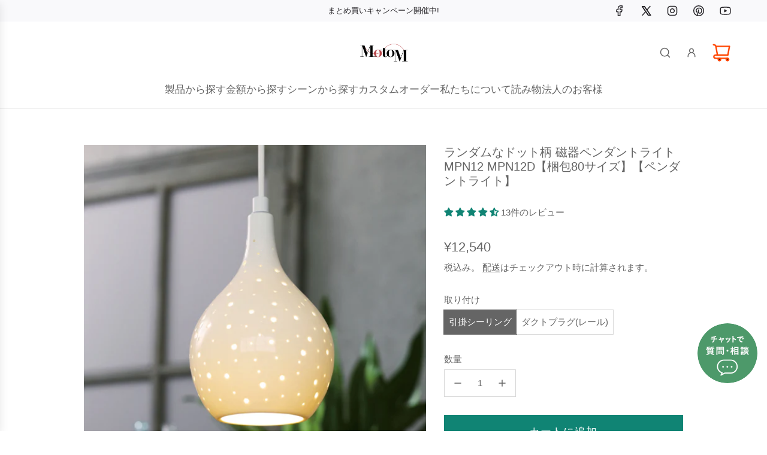

--- FILE ---
content_type: text/html; charset=utf-8
request_url: https://shop.motom-jp.com/collections/pendantlight/products/mpn12
body_size: 73970
content:
<!doctype html>
<html class="no-js" lang="ja">
<head>
  <!-- Basic page needs ================================================== -->
  <meta charset="utf-8"><meta http-equiv="X-UA-Compatible" content="IE=edge">

  <meta name="google-site-verification" content="en5Ki4uOJk9-jMAR-FaM3oLte_gOA8uPxfU2R8wWQuw" /><link href="//shop.motom-jp.com/cdn/shop/t/40/assets/swiper-bundle.min.css?v=127370101718424465871755862563" rel="stylesheet" type="text/css" media="all" />
  <link href="//shop.motom-jp.com/cdn/shop/t/40/assets/photoswipe.min.css?v=165459975419098386681755862563" rel="stylesheet" type="text/css" media="all" />
  <link href="//shop.motom-jp.com/cdn/shop/t/40/assets/theme.min.css?v=120746655097659918141755862563" rel="stylesheet" type="text/css" media="all" />
  <link href="//shop.motom-jp.com/cdn/shop/t/40/assets/custom.css?v=52014364073703121181755862563" rel="stylesheet" type="text/css" media="all" />
  <link href="//shop.motom-jp.com/cdn/shop/t/40/assets/retouch.css?v=54539089270098274601759136226" rel="stylesheet" type="text/css" media="all" />

  
    <link rel="shortcut icon" href="//shop.motom-jp.com/cdn/shop/files/fav.png?crop=center&height=180&v=1622523574&width=180" type="image/png">
    <link rel="apple-touch-icon" sizes="180x180" href="//shop.motom-jp.com/cdn/shop/files/fav.png?crop=center&height=180&v=1622523574&width=180">
    <link rel="apple-touch-icon-precomposed" sizes="180x180" href="//shop.motom-jp.com/cdn/shop/files/fav.png?crop=center&height=180&v=1622523574&width=180">
    <link rel="icon" type="image/png" sizes="32x32" href="//shop.motom-jp.com/cdn/shop/files/fav.png?crop=center&height=32&v=1622523574&width=32">
    <link rel="icon" type="image/png" sizes="194x194" href="//shop.motom-jp.com/cdn/shop/files/fav.png?crop=center&height=194&v=1622523574&width=194">
    <link rel="icon" type="image/png" sizes="192x192" href="//shop.motom-jp.com/cdn/shop/files/fav.png?crop=center&height=192&v=1622523574&width=192">
    <link rel="icon" type="image/png" sizes="16x16" href="//shop.motom-jp.com/cdn/shop/files/fav.png?crop=center&height=16&v=1622523574&width=16">
  
<!-- Title and description ================================================== -->
  <title>
    磁器ペンダントMPN12 引掛シーリング MPN12D ダクトプラグ(レール用) | ペンダント | おしゃれなインテリア照明店 MotoM モトム &ndash; MotoM ONLINE STORE
  </title>

  
    <meta name="description" content="磁器ペンダントライト MPN12 型　番 MPN12：引掛シーリング全長650〜1350mm、0.9kg MPN12D：ダクトプラグ(レール用)全長560〜1060mm、0.9kg サイズ 幅φ140×高さ222mm 消費電力 LEDミニクリプトン形電球4.4W 定格光束 310 lm 固有エネルギー消費効率 71 lm/W 色温度 2700K 平均演色評価数 Ra80 光源寿命 25,000時間 素　材 磁器 その他 吊り高さ調節可能 電気料目安 1日10時間使用して、約37円※1kWh単価27円31日計算。 注意事項 ※壁スイッチ用※この器具は調光器と組み合わせて使用できません。組み合わせて使用すると破損、発煙、短寿命の原因にな">
  

  <!-- Helpers ================================================== -->
  <!-- /snippets/social-meta-tags.liquid -->


<meta property="og:site_name" content="MotoM ONLINE STORE">
<meta property="og:url" content="https://shop.motom-jp.com/products/mpn12">
<meta property="og:title" content="ランダムなドット柄 磁器ペンダントライト MPN12 MPN12D【梱包80サイズ】【ペンダントライト】">
<meta property="og:type" content="product">
<meta property="og:description" content="磁器ペンダントライト MPN12 型　番 MPN12：引掛シーリング全長650〜1350mm、0.9kg MPN12D：ダクトプラグ(レール用)全長560〜1060mm、0.9kg サイズ 幅φ140×高さ222mm 消費電力 LEDミニクリプトン形電球4.4W 定格光束 310 lm 固有エネルギー消費効率 71 lm/W 色温度 2700K 平均演色評価数 Ra80 光源寿命 25,000時間 素　材 磁器 その他 吊り高さ調節可能 電気料目安 1日10時間使用して、約37円※1kWh単価27円31日計算。 注意事項 ※壁スイッチ用※この器具は調光器と組み合わせて使用できません。組み合わせて使用すると破損、発煙、短寿命の原因にな">

  <meta property="og:price:amount" content="12,540">
  <meta property="og:price:currency" content="JPY">

<meta property="og:image" content="http://shop.motom-jp.com/cdn/shop/products/mpn12_18626db1-e424-4268-b9d1-53bb6c6436a9.jpg?v=1746015222">
<meta property="og:image:alt" content="ランダムなドット柄 磁器ペンダントライト MPN12 MPN12D【梱包80サイズ】【ペンダントライト】">
<meta property="og:image:secure_url" content="https://shop.motom-jp.com/cdn/shop/products/mpn12_18626db1-e424-4268-b9d1-53bb6c6436a9.jpg?v=1746015222">


  <meta name="x:site" content="@MotoMAkarina">

<meta name="x:card" content="summary_large_image">
<meta name="x:title" content="ランダムなドット柄 磁器ペンダントライト MPN12 MPN12D【梱包80サイズ】【ペンダントライト】">
<meta name="x:description" content="磁器ペンダントライト MPN12 型　番 MPN12：引掛シーリング全長650〜1350mm、0.9kg MPN12D：ダクトプラグ(レール用)全長560〜1060mm、0.9kg サイズ 幅φ140×高さ222mm 消費電力 LEDミニクリプトン形電球4.4W 定格光束 310 lm 固有エネルギー消費効率 71 lm/W 色温度 2700K 平均演色評価数 Ra80 光源寿命 25,000時間 素　材 磁器 その他 吊り高さ調節可能 電気料目安 1日10時間使用して、約37円※1kWh単価27円31日計算。 注意事項 ※壁スイッチ用※この器具は調光器と組み合わせて使用できません。組み合わせて使用すると破損、発煙、短寿命の原因にな">

  <link rel="canonical" href="https://shop.motom-jp.com/products/mpn12"/>
  <meta name="viewport" content="width=device-width, initial-scale=1, shrink-to-fit=no">
  <meta name="theme-color" content="#656565">

  <!-- CSS ================================================== -->
  <style>
/*============================================================================
  #Typography
==============================================================================*/









  



  



  



  








/*============================================================================
  #General Variables
==============================================================================*/

:root {

  --font-weight-normal: 400;
  --font-weight-bold: 700;
  --font-weight-header-bold: 700;

  --header-font-stack: "system_ui", -apple-system, 'Segoe UI', Roboto, 'Helvetica Neue', 'Noto Sans', 'Liberation Sans', Arial, sans-serif, 'Apple Color Emoji', 'Segoe UI Emoji', 'Segoe UI Symbol', 'Noto Color Emoji';
  --header-font-weight: 400;
  --header-font-style: normal;
  --header-text-size: 30;
  --header-text-size-px: 30px;
  --header-mobile-text-size-px: 22px;

  --header-font-case: lowercase;
  --header-font-size: 17;
  --header-font-size-px: 17px;

  --heading-spacing: 0.0em;
  --heading-line-height: 1.2;
  --heading-font-case: normal;
  --heading-font-stack: FontDrop;

  --body-font-stack: "system_ui", -apple-system, 'Segoe UI', Roboto, 'Helvetica Neue', 'Noto Sans', 'Liberation Sans', Arial, sans-serif, 'Apple Color Emoji', 'Segoe UI Emoji', 'Segoe UI Symbol', 'Noto Color Emoji';
  --body-font-weight: 400;
  --body-font-style: normal;

  --button-font-stack: "system_ui", -apple-system, 'Segoe UI', Roboto, 'Helvetica Neue', 'Noto Sans', 'Liberation Sans', Arial, sans-serif, 'Apple Color Emoji', 'Segoe UI Emoji', 'Segoe UI Symbol', 'Noto Color Emoji';
  --button-font-weight: 400;
  --button-font-style: normal;

  --label-font-stack: "system_ui", -apple-system, 'Segoe UI', Roboto, 'Helvetica Neue', 'Noto Sans', 'Liberation Sans', Arial, sans-serif, 'Apple Color Emoji', 'Segoe UI Emoji', 'Segoe UI Symbol', 'Noto Color Emoji';
  --label-font-weight: 400;
  --label-font-style: normal;
  --label-font-case: uppercase;
  --label-spacing: 0px;

  --navigation-font-stack: "system_ui", -apple-system, 'Segoe UI', Roboto, 'Helvetica Neue', 'Noto Sans', 'Liberation Sans', Arial, sans-serif, 'Apple Color Emoji', 'Segoe UI Emoji', 'Segoe UI Symbol', 'Noto Color Emoji';
  --navigation-font-weight: 400;
  --navigation-font-style: normal;
  --navigation-font-letter-spacing: 0;

  --base-font-size-int: 15;
  --base-font-size: 15px;

  --body-font-size-12-to-em: 0.8em;
  --body-font-size-16-to-em: 1.07em;
  --body-font-size-22-to-em: 1.47em;
  --body-font-size-28-to-em: 1.87em;
  --body-font-size-36-to-em: 2.4em;

  /* Heading Sizes */

  
  --h1-size: 38px;
  --h2-size: 30px;
  --h3-size: 26px;
  --h4-size: 23px;
  --h5-size: 19px;
  --h6-size: 16px;

  --sale-badge-color: #494949;
  --sold-out-badge-color: #494949;
  --custom-badge-color: #494949;
  --preorder-badge-color: #494949;
  --badge-font-color: #fff;

  --primary-btn-text-color: #fff;
  --primary-btn-text-color-opacity50: rgba(255, 255, 255, 0.5);
  --primary-btn-bg-color: #656565;
  --primary-btn-bg-color-opacity50: rgba(101, 101, 101, 0.5);

  --button-text-case: none;
  --button-font-size: 12;
  --button-font-size-px: 12px;
  --button-text-spacing-px: 1px;

  
    --text-line-clamp: none;
  

  

  --text-color: #656565;
  --text-color-lighten5: #727272;
  --text-color-lighten70: #ffffff;
  --text-color-transparent05: rgba(101, 101, 101, 0.05);
  --text-color-transparent10: rgba(101, 101, 101, 0.1);
  --text-color-transparent15: rgba(101, 101, 101, 0.15);
  --text-color-transparent25: rgba(101, 101, 101, 0.25);
  --text-color-transparent30: rgba(101, 101, 101, 0.3);
  --text-color-transparent40: rgba(101, 101, 101, 0.4);
  --text-color-transparent50: rgba(101, 101, 101, 0.5);
  --text-color-transparent5: rgba(101, 101, 101, 0.5);
  --text-color-transparent6: rgba(101, 101, 101, 0.6);
  --text-color-transparent7: rgba(101, 101, 101, 0.7);
  --text-color-transparent8: rgba(101, 101, 101, 0.8);

  
    --heading-xl-font-size: 28px;
    --heading-l-font-size: 22px;
    --subheading-font-size: 20px;
  

  
    --small-body-font-size: 12px;
  

  --link-color: #656565;
  --on-sale-color: #ca1818;

  --body-color: #fff;
  --body-color-darken10: #e6e6e6;
  --body-color-transparent00: rgba(255, 255, 255, 0);
  --body-color-transparent50: rgba(255, 255, 255, 0.5);
  --body-color-transparent90: rgba(255, 255, 255, 0.9);

  --body-secondary-color: #f8f8f8;
  --body-secondary-color-transparent00: rgba(248, 248, 248, 0);
  --body-secondary-color-darken05: #ebebeb;

  --color-primary-background: #fff;
  --color-primary-background-rgb: 255, 255, 255;
  --color-secondary-background: #f8f8f8;

  --border-color: rgba(101, 101, 101, 0.25);
  --link-border-color: rgba(101, 101, 101, 0.5);
  --border-color-darken10: #4c4c4c;

  --header-color: #fff;
  --header-color-darken5: #f2f2f2;

  --header-border-color: #eeeeee;

  --announcement-text-size: 13px;
  --announcement-text-spacing: 0px;

  --logo-font-size: 18px;

  --overlay-header-text-color: #FFFFFF;
  --nav-text-color: #656565;
  --nav-text-color-transparent10: rgba(101, 101, 101, 0.1);
  --nav-text-color-transparent30: rgba(101, 101, 101, 0.3);
  --nav-text-hover: #BEBEBE;

  --color-scheme-light-background: #F3F3F3;
  --color-scheme-light-background-transparent50: rgba(243, 243, 243, 0.5);
  --color-scheme-light-background-lighten5: #ffffff;
  --color-scheme-light-background-rgb: 243, 243, 243;
  --color-scheme-light-text: #656565;
  --color-scheme-light-text-transparent10: rgba(101, 101, 101, 0.1);
  --color-scheme-light-text-transparent25: rgba(101, 101, 101, 0.25);
  --color-scheme-light-text-transparent40: rgba(101, 101, 101, 0.4);
  --color-scheme-light-text-transparent50: rgba(101, 101, 101, 0.5);
  --color-scheme-light-text-transparent60: rgba(101, 101, 101, 0.6);

  --color-scheme-feature-background: #757575;
  --color-scheme-feature-background-transparent50: rgba(117, 117, 117, 0.5);
  --color-scheme-feature-background-lighten5: #828282;
  --color-scheme-feature-background-rgb: 117, 117, 117;
  --color-scheme-feature-text: #FFFFFF;
  --color-scheme-feature-text-transparent10: rgba(255, 255, 255, 0.1);
  --color-scheme-feature-text-transparent25: rgba(255, 255, 255, 0.25);
  --color-scheme-feature-text-transparent40: rgba(255, 255, 255, 0.4);
  --color-scheme-feature-text-transparent50: rgba(255, 255, 255, 0.5);
  --color-scheme-feature-text-transparent60: rgba(255, 255, 255, 0.6);

  --homepage-sections-accent-secondary-color-transparent60: rgba(255, 255, 255, 0.6);

  --color-scheme-dark-background: #333333;
  --color-scheme-dark-background-transparent50: rgba(51, 51, 51, 0.5);
  --color-scheme-dark-background-rgb: 51, 51, 51;
  --color-scheme-dark-text: #F3F3F3;
  --color-scheme-dark-text-transparent10: rgba(243, 243, 243, 0.1);
  --color-scheme-dark-text-transparent25: rgba(243, 243, 243, 0.25);
  --color-scheme-dark-text-transparent40: rgba(243, 243, 243, 0.4);
  --color-scheme-dark-text-transparent50: rgba(243, 243, 243, 0.5);
  --color-scheme-dark-text-transparent60: rgba(243, 243, 243, 0.6);

  --filter-bg-color: rgba(101, 101, 101, 0.1);

  --menu-drawer-color: #fff;
  --menu-drawer-color-darken5: #f2f2f2;
  --menu-drawer-text-color: #656565;
  --menu-drawer-text-color-transparent10: rgba(101, 101, 101, 0.1);
  --menu-drawer-text-color-transparent30: rgba(101, 101, 101, 0.3);
  --menu-drawer-border-color: rgba(101, 101, 101, 0.25);
  --menu-drawer-text-hover-color: #9F9F9F;

  --cart-drawer-color: #fff;
  --cart-drawer-text-color: #242424;
  --cart-drawer-text-color-transparent10: rgba(36, 36, 36, 0.1);
  --cart-drawer-text-color-transparent25: rgba(36, 36, 36, 0.25);
  --cart-drawer-text-color-transparent40: rgba(36, 36, 36, 0.4);
  --cart-drawer-text-color-transparent50: rgba(36, 36, 36, 0.5);
  --cart-drawer-text-color-transparent70: rgba(36, 36, 36, 0.7);
  --cart-drawer-text-color-lighten10: #3e3e3e;
  --cart-drawer-border-color: rgba(36, 36, 36, 0.25);

  --fancybox-overlay: url('//shop.motom-jp.com/cdn/shop/t/40/assets/fancybox_overlay.png?v=61793926319831825281755862563');

  --success-color: #28a745;
  --error-color: #DC3545;
  --warning-color: #EB9247;

  /* Shop Pay Installments variables */
  --color-body: #f8f8f8;
  --color-bg: #f8f8f8;

  /* Checkbox */
  --checkbox-size: 16px;
  --line-height-base: 1.6;
}
</style>

  <style data-shopify>
    *,
    *::before,
    *::after {
      box-sizing: inherit;
    }

    html {
      box-sizing: border-box;
      background-color: var(--body-color);
      height: 100%;
      margin: 0;
    }

    body {
      background-color: var(--body-color);
      min-height: 100%;
      margin: 0;
      display: grid;
      grid-template-rows: auto auto 1fr auto;
      grid-template-columns: 100%;
      overflow-x: hidden;
    }

    .sr-only {
      position: absolute;
      width: 1px;
      height: 1px;
      padding: 0;
      margin: -1px;
      overflow: hidden;
      clip: rect(0, 0, 0, 0);
      border: 0;
    }

    .sr-only-focusable:active, .sr-only-focusable:focus {
      position: static;
      width: auto;
      height: auto;
      margin: 0;
      overflow: visible;
      clip: auto;
    }
  </style>

  <!-- Header hook for plugins ================================================== -->
  <script>window.performance && window.performance.mark && window.performance.mark('shopify.content_for_header.start');</script><meta name="google-site-verification" content="dI5ssY1JGkvLTDygp6d1J6hExgVDsUh0iMWzArUDnZo">
<meta name="facebook-domain-verification" content="klnr27cqppadxlbxn2xs3qshoxhk4d">
<meta id="shopify-digital-wallet" name="shopify-digital-wallet" content="/53901131941/digital_wallets/dialog">
<meta name="shopify-checkout-api-token" content="850e8e2123cb2629b8aa67b704263850">
<link rel="alternate" type="application/json+oembed" href="https://shop.motom-jp.com/products/mpn12.oembed">
<script async="async" src="/checkouts/internal/preloads.js?locale=ja-JP"></script>
<link rel="preconnect" href="https://shop.app" crossorigin="anonymous">
<script async="async" src="https://shop.app/checkouts/internal/preloads.js?locale=ja-JP&shop_id=53901131941" crossorigin="anonymous"></script>
<script id="apple-pay-shop-capabilities" type="application/json">{"shopId":53901131941,"countryCode":"JP","currencyCode":"JPY","merchantCapabilities":["supports3DS"],"merchantId":"gid:\/\/shopify\/Shop\/53901131941","merchantName":"MotoM ONLINE STORE","requiredBillingContactFields":["postalAddress","email","phone"],"requiredShippingContactFields":["postalAddress","email","phone"],"shippingType":"shipping","supportedNetworks":["visa","masterCard","amex","jcb","discover"],"total":{"type":"pending","label":"MotoM ONLINE STORE","amount":"1.00"},"shopifyPaymentsEnabled":true,"supportsSubscriptions":true}</script>
<script id="shopify-features" type="application/json">{"accessToken":"850e8e2123cb2629b8aa67b704263850","betas":["rich-media-storefront-analytics"],"domain":"shop.motom-jp.com","predictiveSearch":false,"shopId":53901131941,"locale":"ja"}</script>
<script>var Shopify = Shopify || {};
Shopify.shop = "motom-ec.myshopify.com";
Shopify.locale = "ja";
Shopify.currency = {"active":"JPY","rate":"1.0"};
Shopify.country = "JP";
Shopify.theme = {"name":"公開_ver33.4_fix_cart_auto_update_quality","id":152242716902,"schema_name":"Envy","schema_version":"33.4.0","theme_store_id":411,"role":"main"};
Shopify.theme.handle = "null";
Shopify.theme.style = {"id":null,"handle":null};
Shopify.cdnHost = "shop.motom-jp.com/cdn";
Shopify.routes = Shopify.routes || {};
Shopify.routes.root = "/";</script>
<script type="module">!function(o){(o.Shopify=o.Shopify||{}).modules=!0}(window);</script>
<script>!function(o){function n(){var o=[];function n(){o.push(Array.prototype.slice.apply(arguments))}return n.q=o,n}var t=o.Shopify=o.Shopify||{};t.loadFeatures=n(),t.autoloadFeatures=n()}(window);</script>
<script>
  window.ShopifyPay = window.ShopifyPay || {};
  window.ShopifyPay.apiHost = "shop.app\/pay";
  window.ShopifyPay.redirectState = null;
</script>
<script id="shop-js-analytics" type="application/json">{"pageType":"product"}</script>
<script defer="defer" async type="module" src="//shop.motom-jp.com/cdn/shopifycloud/shop-js/modules/v2/client.init-shop-cart-sync_0MstufBG.ja.esm.js"></script>
<script defer="defer" async type="module" src="//shop.motom-jp.com/cdn/shopifycloud/shop-js/modules/v2/chunk.common_jll-23Z1.esm.js"></script>
<script defer="defer" async type="module" src="//shop.motom-jp.com/cdn/shopifycloud/shop-js/modules/v2/chunk.modal_HXih6-AF.esm.js"></script>
<script type="module">
  await import("//shop.motom-jp.com/cdn/shopifycloud/shop-js/modules/v2/client.init-shop-cart-sync_0MstufBG.ja.esm.js");
await import("//shop.motom-jp.com/cdn/shopifycloud/shop-js/modules/v2/chunk.common_jll-23Z1.esm.js");
await import("//shop.motom-jp.com/cdn/shopifycloud/shop-js/modules/v2/chunk.modal_HXih6-AF.esm.js");

  window.Shopify.SignInWithShop?.initShopCartSync?.({"fedCMEnabled":true,"windoidEnabled":true});

</script>
<script>
  window.Shopify = window.Shopify || {};
  if (!window.Shopify.featureAssets) window.Shopify.featureAssets = {};
  window.Shopify.featureAssets['shop-js'] = {"shop-cart-sync":["modules/v2/client.shop-cart-sync_DN7iwvRY.ja.esm.js","modules/v2/chunk.common_jll-23Z1.esm.js","modules/v2/chunk.modal_HXih6-AF.esm.js"],"init-fed-cm":["modules/v2/client.init-fed-cm_DmZOWWut.ja.esm.js","modules/v2/chunk.common_jll-23Z1.esm.js","modules/v2/chunk.modal_HXih6-AF.esm.js"],"shop-cash-offers":["modules/v2/client.shop-cash-offers_HFfvn_Gz.ja.esm.js","modules/v2/chunk.common_jll-23Z1.esm.js","modules/v2/chunk.modal_HXih6-AF.esm.js"],"shop-login-button":["modules/v2/client.shop-login-button_BVN3pvk0.ja.esm.js","modules/v2/chunk.common_jll-23Z1.esm.js","modules/v2/chunk.modal_HXih6-AF.esm.js"],"pay-button":["modules/v2/client.pay-button_CyS_4GVi.ja.esm.js","modules/v2/chunk.common_jll-23Z1.esm.js","modules/v2/chunk.modal_HXih6-AF.esm.js"],"shop-button":["modules/v2/client.shop-button_zh22db91.ja.esm.js","modules/v2/chunk.common_jll-23Z1.esm.js","modules/v2/chunk.modal_HXih6-AF.esm.js"],"avatar":["modules/v2/client.avatar_BTnouDA3.ja.esm.js"],"init-windoid":["modules/v2/client.init-windoid_BlVJIuJ5.ja.esm.js","modules/v2/chunk.common_jll-23Z1.esm.js","modules/v2/chunk.modal_HXih6-AF.esm.js"],"init-shop-for-new-customer-accounts":["modules/v2/client.init-shop-for-new-customer-accounts_BqzwtUK7.ja.esm.js","modules/v2/client.shop-login-button_BVN3pvk0.ja.esm.js","modules/v2/chunk.common_jll-23Z1.esm.js","modules/v2/chunk.modal_HXih6-AF.esm.js"],"init-shop-email-lookup-coordinator":["modules/v2/client.init-shop-email-lookup-coordinator_DKDv3hKi.ja.esm.js","modules/v2/chunk.common_jll-23Z1.esm.js","modules/v2/chunk.modal_HXih6-AF.esm.js"],"init-shop-cart-sync":["modules/v2/client.init-shop-cart-sync_0MstufBG.ja.esm.js","modules/v2/chunk.common_jll-23Z1.esm.js","modules/v2/chunk.modal_HXih6-AF.esm.js"],"shop-toast-manager":["modules/v2/client.shop-toast-manager_BkVvTGW3.ja.esm.js","modules/v2/chunk.common_jll-23Z1.esm.js","modules/v2/chunk.modal_HXih6-AF.esm.js"],"init-customer-accounts":["modules/v2/client.init-customer-accounts_CZbUHFPX.ja.esm.js","modules/v2/client.shop-login-button_BVN3pvk0.ja.esm.js","modules/v2/chunk.common_jll-23Z1.esm.js","modules/v2/chunk.modal_HXih6-AF.esm.js"],"init-customer-accounts-sign-up":["modules/v2/client.init-customer-accounts-sign-up_C0QA8nCd.ja.esm.js","modules/v2/client.shop-login-button_BVN3pvk0.ja.esm.js","modules/v2/chunk.common_jll-23Z1.esm.js","modules/v2/chunk.modal_HXih6-AF.esm.js"],"shop-follow-button":["modules/v2/client.shop-follow-button_CSkbpFfm.ja.esm.js","modules/v2/chunk.common_jll-23Z1.esm.js","modules/v2/chunk.modal_HXih6-AF.esm.js"],"checkout-modal":["modules/v2/client.checkout-modal_rYdHFJTE.ja.esm.js","modules/v2/chunk.common_jll-23Z1.esm.js","modules/v2/chunk.modal_HXih6-AF.esm.js"],"shop-login":["modules/v2/client.shop-login_DeXIozZF.ja.esm.js","modules/v2/chunk.common_jll-23Z1.esm.js","modules/v2/chunk.modal_HXih6-AF.esm.js"],"lead-capture":["modules/v2/client.lead-capture_DGEoeVgo.ja.esm.js","modules/v2/chunk.common_jll-23Z1.esm.js","modules/v2/chunk.modal_HXih6-AF.esm.js"],"payment-terms":["modules/v2/client.payment-terms_BXPcfuME.ja.esm.js","modules/v2/chunk.common_jll-23Z1.esm.js","modules/v2/chunk.modal_HXih6-AF.esm.js"]};
</script>
<script>(function() {
  var isLoaded = false;
  function asyncLoad() {
    if (isLoaded) return;
    isLoaded = true;
    var urls = ["https:\/\/delivery-date-and-time-picker.amp.tokyo\/script_tags\/cart_attributes.js?shop=motom-ec.myshopify.com","https:\/\/instafeed.nfcube.com\/cdn\/0ec54b06a841e95ca65b0021caaaedeb.js?shop=motom-ec.myshopify.com","https:\/\/cax.channel.io\/shopify\/plugins\/846d8318-016c-4e9c-a89e-e905d31e3319.js?shop=motom-ec.myshopify.com","https:\/\/seo.apps.avada.io\/avada-seo-installed.js?shop=motom-ec.myshopify.com","\/\/backinstock.useamp.com\/widget\/44189_1767156985.js?category=bis\u0026v=6\u0026shop=motom-ec.myshopify.com"];
    for (var i = 0; i < urls.length; i++) {
      var s = document.createElement('script');
      s.type = 'text/javascript';
      s.async = true;
      s.src = urls[i];
      var x = document.getElementsByTagName('script')[0];
      x.parentNode.insertBefore(s, x);
    }
  };
  if(window.attachEvent) {
    window.attachEvent('onload', asyncLoad);
  } else {
    window.addEventListener('load', asyncLoad, false);
  }
})();</script>
<script id="__st">var __st={"a":53901131941,"offset":32400,"reqid":"bb952ae7-aea4-41b4-9178-c601afa07a93-1769194117","pageurl":"shop.motom-jp.com\/collections\/pendantlight\/products\/mpn12","u":"679c57ef4a7d","p":"product","rtyp":"product","rid":6696446853285};</script>
<script>window.ShopifyPaypalV4VisibilityTracking = true;</script>
<script id="captcha-bootstrap">!function(){'use strict';const t='contact',e='account',n='new_comment',o=[[t,t],['blogs',n],['comments',n],[t,'customer']],c=[[e,'customer_login'],[e,'guest_login'],[e,'recover_customer_password'],[e,'create_customer']],r=t=>t.map((([t,e])=>`form[action*='/${t}']:not([data-nocaptcha='true']) input[name='form_type'][value='${e}']`)).join(','),a=t=>()=>t?[...document.querySelectorAll(t)].map((t=>t.form)):[];function s(){const t=[...o],e=r(t);return a(e)}const i='password',u='form_key',d=['recaptcha-v3-token','g-recaptcha-response','h-captcha-response',i],f=()=>{try{return window.sessionStorage}catch{return}},m='__shopify_v',_=t=>t.elements[u];function p(t,e,n=!1){try{const o=window.sessionStorage,c=JSON.parse(o.getItem(e)),{data:r}=function(t){const{data:e,action:n}=t;return t[m]||n?{data:e,action:n}:{data:t,action:n}}(c);for(const[e,n]of Object.entries(r))t.elements[e]&&(t.elements[e].value=n);n&&o.removeItem(e)}catch(o){console.error('form repopulation failed',{error:o})}}const l='form_type',E='cptcha';function T(t){t.dataset[E]=!0}const w=window,h=w.document,L='Shopify',v='ce_forms',y='captcha';let A=!1;((t,e)=>{const n=(g='f06e6c50-85a8-45c8-87d0-21a2b65856fe',I='https://cdn.shopify.com/shopifycloud/storefront-forms-hcaptcha/ce_storefront_forms_captcha_hcaptcha.v1.5.2.iife.js',D={infoText:'hCaptchaによる保護',privacyText:'プライバシー',termsText:'利用規約'},(t,e,n)=>{const o=w[L][v],c=o.bindForm;if(c)return c(t,g,e,D).then(n);var r;o.q.push([[t,g,e,D],n]),r=I,A||(h.body.append(Object.assign(h.createElement('script'),{id:'captcha-provider',async:!0,src:r})),A=!0)});var g,I,D;w[L]=w[L]||{},w[L][v]=w[L][v]||{},w[L][v].q=[],w[L][y]=w[L][y]||{},w[L][y].protect=function(t,e){n(t,void 0,e),T(t)},Object.freeze(w[L][y]),function(t,e,n,w,h,L){const[v,y,A,g]=function(t,e,n){const i=e?o:[],u=t?c:[],d=[...i,...u],f=r(d),m=r(i),_=r(d.filter((([t,e])=>n.includes(e))));return[a(f),a(m),a(_),s()]}(w,h,L),I=t=>{const e=t.target;return e instanceof HTMLFormElement?e:e&&e.form},D=t=>v().includes(t);t.addEventListener('submit',(t=>{const e=I(t);if(!e)return;const n=D(e)&&!e.dataset.hcaptchaBound&&!e.dataset.recaptchaBound,o=_(e),c=g().includes(e)&&(!o||!o.value);(n||c)&&t.preventDefault(),c&&!n&&(function(t){try{if(!f())return;!function(t){const e=f();if(!e)return;const n=_(t);if(!n)return;const o=n.value;o&&e.removeItem(o)}(t);const e=Array.from(Array(32),(()=>Math.random().toString(36)[2])).join('');!function(t,e){_(t)||t.append(Object.assign(document.createElement('input'),{type:'hidden',name:u})),t.elements[u].value=e}(t,e),function(t,e){const n=f();if(!n)return;const o=[...t.querySelectorAll(`input[type='${i}']`)].map((({name:t})=>t)),c=[...d,...o],r={};for(const[a,s]of new FormData(t).entries())c.includes(a)||(r[a]=s);n.setItem(e,JSON.stringify({[m]:1,action:t.action,data:r}))}(t,e)}catch(e){console.error('failed to persist form',e)}}(e),e.submit())}));const S=(t,e)=>{t&&!t.dataset[E]&&(n(t,e.some((e=>e===t))),T(t))};for(const o of['focusin','change'])t.addEventListener(o,(t=>{const e=I(t);D(e)&&S(e,y())}));const B=e.get('form_key'),M=e.get(l),P=B&&M;t.addEventListener('DOMContentLoaded',(()=>{const t=y();if(P)for(const e of t)e.elements[l].value===M&&p(e,B);[...new Set([...A(),...v().filter((t=>'true'===t.dataset.shopifyCaptcha))])].forEach((e=>S(e,t)))}))}(h,new URLSearchParams(w.location.search),n,t,e,['guest_login'])})(!0,!0)}();</script>
<script integrity="sha256-4kQ18oKyAcykRKYeNunJcIwy7WH5gtpwJnB7kiuLZ1E=" data-source-attribution="shopify.loadfeatures" defer="defer" src="//shop.motom-jp.com/cdn/shopifycloud/storefront/assets/storefront/load_feature-a0a9edcb.js" crossorigin="anonymous"></script>
<script crossorigin="anonymous" defer="defer" src="//shop.motom-jp.com/cdn/shopifycloud/storefront/assets/shopify_pay/storefront-65b4c6d7.js?v=20250812"></script>
<script data-source-attribution="shopify.dynamic_checkout.dynamic.init">var Shopify=Shopify||{};Shopify.PaymentButton=Shopify.PaymentButton||{isStorefrontPortableWallets:!0,init:function(){window.Shopify.PaymentButton.init=function(){};var t=document.createElement("script");t.src="https://shop.motom-jp.com/cdn/shopifycloud/portable-wallets/latest/portable-wallets.ja.js",t.type="module",document.head.appendChild(t)}};
</script>
<script data-source-attribution="shopify.dynamic_checkout.buyer_consent">
  function portableWalletsHideBuyerConsent(e){var t=document.getElementById("shopify-buyer-consent"),n=document.getElementById("shopify-subscription-policy-button");t&&n&&(t.classList.add("hidden"),t.setAttribute("aria-hidden","true"),n.removeEventListener("click",e))}function portableWalletsShowBuyerConsent(e){var t=document.getElementById("shopify-buyer-consent"),n=document.getElementById("shopify-subscription-policy-button");t&&n&&(t.classList.remove("hidden"),t.removeAttribute("aria-hidden"),n.addEventListener("click",e))}window.Shopify?.PaymentButton&&(window.Shopify.PaymentButton.hideBuyerConsent=portableWalletsHideBuyerConsent,window.Shopify.PaymentButton.showBuyerConsent=portableWalletsShowBuyerConsent);
</script>
<script data-source-attribution="shopify.dynamic_checkout.cart.bootstrap">document.addEventListener("DOMContentLoaded",(function(){function t(){return document.querySelector("shopify-accelerated-checkout-cart, shopify-accelerated-checkout")}if(t())Shopify.PaymentButton.init();else{new MutationObserver((function(e,n){t()&&(Shopify.PaymentButton.init(),n.disconnect())})).observe(document.body,{childList:!0,subtree:!0})}}));
</script>
<link id="shopify-accelerated-checkout-styles" rel="stylesheet" media="screen" href="https://shop.motom-jp.com/cdn/shopifycloud/portable-wallets/latest/accelerated-checkout-backwards-compat.css" crossorigin="anonymous">
<style id="shopify-accelerated-checkout-cart">
        #shopify-buyer-consent {
  margin-top: 1em;
  display: inline-block;
  width: 100%;
}

#shopify-buyer-consent.hidden {
  display: none;
}

#shopify-subscription-policy-button {
  background: none;
  border: none;
  padding: 0;
  text-decoration: underline;
  font-size: inherit;
  cursor: pointer;
}

#shopify-subscription-policy-button::before {
  box-shadow: none;
}

      </style>

<script>window.performance && window.performance.mark && window.performance.mark('shopify.content_for_header.end');</script>

  <script defer src="//shop.motom-jp.com/cdn/shop/t/40/assets/eventBus.js?v=100401504747444416941755862563"></script>

  <script type="text/javascript">
		window.wetheme = {
			name: 'Flow',
			webcomponentRegistry: {
        registry: {},
				checkScriptLoaded: function(key) {
					return window.wetheme.webcomponentRegistry.registry[key] ? true : false
				},
        register: function(registration) {
            if(!window.wetheme.webcomponentRegistry.checkScriptLoaded(registration.key)) {
              window.wetheme.webcomponentRegistry.registry[registration.key] = registration
            }
        }
      }
    };
	</script>

  

  
  <script>document.documentElement.className = document.documentElement.className.replace('no-js', 'js');</script>
<!-- BEGIN app block: shopify://apps/sharethis-share-buttons/blocks/app-embed/b99b50a4-807c-4fe0-a03f-4a46b8c063cb -->


  <script src="https://platform-api.sharethis.com/js/sharethis.js#property=692e4b95e7f60d3e7ba12dee&product=inline-share-buttons&source=shopify" async="async"></script>



<!-- END app block --><!-- BEGIN app block: shopify://apps/judge-me-reviews/blocks/judgeme_core/61ccd3b1-a9f2-4160-9fe9-4fec8413e5d8 --><!-- Start of Judge.me Core -->






<link rel="dns-prefetch" href="https://cdnwidget.judge.me">
<link rel="dns-prefetch" href="https://cdn.judge.me">
<link rel="dns-prefetch" href="https://cdn1.judge.me">
<link rel="dns-prefetch" href="https://api.judge.me">

<script data-cfasync='false' class='jdgm-settings-script'>window.jdgmSettings={"pagination":5,"disable_web_reviews":false,"badge_no_review_text":"レビューなし","badge_n_reviews_text":"{{ n }}件のレビュー","hide_badge_preview_if_no_reviews":true,"badge_hide_text":false,"enforce_center_preview_badge":false,"widget_title":"カスタマーレビュー","widget_open_form_text":"レビューを書く","widget_close_form_text":"レビューをキャンセル","widget_refresh_page_text":"ページを更新","widget_summary_text":"{{ number_of_reviews }}件のレビューに基づく","widget_no_review_text":"最初のレビューを書きましょう","widget_name_field_text":"表示名","widget_verified_name_field_text":"認証された名前（公開）","widget_name_placeholder_text":"表示名","widget_required_field_error_text":"このフィールドは必須です。","widget_email_field_text":"メールアドレス","widget_verified_email_field_text":"認証されたメール（非公開、編集不可）","widget_email_placeholder_text":"あなたのメールアドレス（非公開）","widget_email_field_error_text":"有効なメールアドレスを入力してください。","widget_rating_field_text":"評価","widget_review_title_field_text":"レビュータイトル","widget_review_title_placeholder_text":"レビューにタイトルをつける","widget_review_body_field_text":"レビュー内容","widget_review_body_placeholder_text":"ここに書き始めてください...","widget_pictures_field_text":"写真/動画（任意）","widget_submit_review_text":"レビューを送信","widget_submit_verified_review_text":"認証済みレビューを送信","widget_submit_success_msg_with_auto_publish":"ありがとうございます！数分後にページを更新して、あなたのレビューを確認してください。\u003ca href='https://judge.me/login' target='_blank' rel='nofollow noopener'\u003eJudge.me\u003c/a\u003eにログインすることで、レビューの削除や編集ができます。","widget_submit_success_msg_no_auto_publish":"ありがとうございます！あなたのレビューはショップ管理者の承認を得た後に公開されます。\u003ca href='https://judge.me/login' target='_blank' rel='nofollow noopener'\u003eJudge.me\u003c/a\u003eにログインすることで、レビューの削除や編集ができます。","widget_show_default_reviews_out_of_total_text":"{{ n_reviews }}件のレビューのうち{{ n_reviews_shown }}件を表示しています。","widget_show_all_link_text":"すべて表示","widget_show_less_link_text":"表示を減らす","widget_author_said_text":"{{ reviewer_name }}の言葉：","widget_days_text":"{{ n }}日前","widget_weeks_text":"{{ n }}週間前","widget_months_text":"{{ n }}ヶ月前","widget_years_text":"{{ n }}年前","widget_yesterday_text":"昨日","widget_today_text":"今日","widget_replied_text":"\u003e\u003e {{ shop_name }}の返信：","widget_read_more_text":"続きを読む","widget_reviewer_name_as_initial":"","widget_rating_filter_color":"#fbcd0a","widget_rating_filter_see_all_text":"すべてのレビューを見る","widget_sorting_most_recent_text":"最新順","widget_sorting_highest_rating_text":"最高評価順","widget_sorting_lowest_rating_text":"最低評価順","widget_sorting_with_pictures_text":"写真付きのみ","widget_sorting_most_helpful_text":"最も役立つ順","widget_open_question_form_text":"質問する","widget_reviews_subtab_text":"レビュー","widget_questions_subtab_text":"質問","widget_question_label_text":"質問","widget_answer_label_text":"回答","widget_question_placeholder_text":"ここに質問を書いてください","widget_submit_question_text":"質問を送信","widget_question_submit_success_text":"ご質問ありがとうございます！回答があり次第ご連絡いたします。","verified_badge_text":"認証済み","verified_badge_bg_color":"","verified_badge_text_color":"","verified_badge_placement":"left-of-reviewer-name","widget_review_max_height":"","widget_hide_border":false,"widget_social_share":false,"widget_thumb":false,"widget_review_location_show":false,"widget_location_format":"","all_reviews_include_out_of_store_products":true,"all_reviews_out_of_store_text":"（ストア外）","all_reviews_pagination":100,"all_reviews_product_name_prefix_text":"について","enable_review_pictures":true,"enable_question_anwser":false,"widget_theme":"default","review_date_format":"timestamp","default_sort_method":"most-recent","widget_product_reviews_subtab_text":"製品レビュー","widget_shop_reviews_subtab_text":"ショップレビュー","widget_other_products_reviews_text":"他の製品のレビュー","widget_store_reviews_subtab_text":"ショップレビュー","widget_no_store_reviews_text":"この店舗はまだレビューを受け取っていません","widget_web_restriction_product_reviews_text":"この製品に対するレビューはまだありません","widget_no_items_text":"アイテムが見つかりません","widget_show_more_text":"もっと見る","widget_write_a_store_review_text":"ストアレビューを書く","widget_other_languages_heading":"他の言語のレビュー","widget_translate_review_text":"レビューを{{ language }}に翻訳","widget_translating_review_text":"翻訳中...","widget_show_original_translation_text":"原文を表示 ({{ language }})","widget_translate_review_failed_text":"レビューを翻訳できませんでした。","widget_translate_review_retry_text":"再試行","widget_translate_review_try_again_later_text":"後でもう一度お試しください","show_product_url_for_grouped_product":false,"widget_sorting_pictures_first_text":"写真を最初に","show_pictures_on_all_rev_page_mobile":false,"show_pictures_on_all_rev_page_desktop":false,"floating_tab_hide_mobile_install_preference":false,"floating_tab_button_name":"★ レビュー","floating_tab_title":"お客様の声","floating_tab_button_color":"","floating_tab_button_background_color":"","floating_tab_url":"","floating_tab_url_enabled":false,"floating_tab_tab_style":"text","all_reviews_text_badge_text":"お客様は当店を{{ shop.metafields.judgeme.all_reviews_count }}件のレビューに基づいて{{ shop.metafields.judgeme.all_reviews_rating | round: 1 }}/5と評価しています。","all_reviews_text_badge_text_branded_style":"{{ shop.metafields.judgeme.all_reviews_count }}件のレビューに基づいて5つ星中{{ shop.metafields.judgeme.all_reviews_rating | round: 1 }}つ星","is_all_reviews_text_badge_a_link":false,"show_stars_for_all_reviews_text_badge":false,"all_reviews_text_badge_url":"","all_reviews_text_style":"branded","all_reviews_text_color_style":"judgeme_brand_color","all_reviews_text_color":"#108474","all_reviews_text_show_jm_brand":true,"featured_carousel_show_header":true,"featured_carousel_title":"お客様の声","testimonials_carousel_title":"お客様の声","videos_carousel_title":"お客様の声","cards_carousel_title":"お客様の声","featured_carousel_count_text":"{{ n }}件のレビューから","featured_carousel_add_link_to_all_reviews_page":false,"featured_carousel_url":"","featured_carousel_show_images":true,"featured_carousel_autoslide_interval":5,"featured_carousel_arrows_on_the_sides":false,"featured_carousel_height":250,"featured_carousel_width":80,"featured_carousel_image_size":0,"featured_carousel_image_height":250,"featured_carousel_arrow_color":"#eeeeee","verified_count_badge_style":"branded","verified_count_badge_orientation":"horizontal","verified_count_badge_color_style":"judgeme_brand_color","verified_count_badge_color":"#108474","is_verified_count_badge_a_link":false,"verified_count_badge_url":"","verified_count_badge_show_jm_brand":true,"widget_rating_preset_default":5,"widget_first_sub_tab":"product-reviews","widget_show_histogram":true,"widget_histogram_use_custom_color":false,"widget_pagination_use_custom_color":false,"widget_star_use_custom_color":false,"widget_verified_badge_use_custom_color":false,"widget_write_review_use_custom_color":false,"picture_reminder_submit_button":"Upload Pictures","enable_review_videos":false,"mute_video_by_default":false,"widget_sorting_videos_first_text":"動画を最初に","widget_review_pending_text":"保留中","featured_carousel_items_for_large_screen":3,"social_share_options_order":"Facebook,Twitter","remove_microdata_snippet":true,"disable_json_ld":false,"enable_json_ld_products":false,"preview_badge_show_question_text":false,"preview_badge_no_question_text":"質問なし","preview_badge_n_question_text":"{{ number_of_questions }}件の質問","qa_badge_show_icon":false,"qa_badge_position":"same-row","remove_judgeme_branding":false,"widget_add_search_bar":false,"widget_search_bar_placeholder":"検索","widget_sorting_verified_only_text":"認証済みのみ","featured_carousel_theme":"default","featured_carousel_show_rating":true,"featured_carousel_show_title":true,"featured_carousel_show_body":true,"featured_carousel_show_date":false,"featured_carousel_show_reviewer":true,"featured_carousel_show_product":false,"featured_carousel_header_background_color":"#108474","featured_carousel_header_text_color":"#ffffff","featured_carousel_name_product_separator":"reviewed","featured_carousel_full_star_background":"#108474","featured_carousel_empty_star_background":"#dadada","featured_carousel_vertical_theme_background":"#f9fafb","featured_carousel_verified_badge_enable":true,"featured_carousel_verified_badge_color":"#108474","featured_carousel_border_style":"round","featured_carousel_review_line_length_limit":3,"featured_carousel_more_reviews_button_text":"さらにレビューを読む","featured_carousel_view_product_button_text":"製品を見る","all_reviews_page_load_reviews_on":"scroll","all_reviews_page_load_more_text":"さらにレビューを読み込む","disable_fb_tab_reviews":false,"enable_ajax_cdn_cache":false,"widget_advanced_speed_features":5,"widget_public_name_text":"のように公開表示","default_reviewer_name":"John Smith","default_reviewer_name_has_non_latin":true,"widget_reviewer_anonymous":"匿名","medals_widget_title":"Judge.me レビューメダル","medals_widget_background_color":"#f9fafb","medals_widget_position":"footer_all_pages","medals_widget_border_color":"#f9fafb","medals_widget_verified_text_position":"left","medals_widget_use_monochromatic_version":false,"medals_widget_elements_color":"#108474","show_reviewer_avatar":true,"widget_invalid_yt_video_url_error_text":"YouTubeビデオURLではありません","widget_max_length_field_error_text":"{0}文字以内で入力してください。","widget_show_country_flag":false,"widget_show_collected_via_shop_app":true,"widget_verified_by_shop_badge_style":"light","widget_verified_by_shop_text":"ショップによって認証","widget_show_photo_gallery":false,"widget_load_with_code_splitting":true,"widget_ugc_install_preference":false,"widget_ugc_title":"私たちが作り、あなたが共有","widget_ugc_subtitle":"タグ付けすると、あなたの写真が私たちのページで特集されます","widget_ugc_arrows_color":"#ffffff","widget_ugc_primary_button_text":"今すぐ購入","widget_ugc_primary_button_background_color":"#108474","widget_ugc_primary_button_text_color":"#ffffff","widget_ugc_primary_button_border_width":"0","widget_ugc_primary_button_border_style":"none","widget_ugc_primary_button_border_color":"#108474","widget_ugc_primary_button_border_radius":"25","widget_ugc_secondary_button_text":"さらに読み込む","widget_ugc_secondary_button_background_color":"#ffffff","widget_ugc_secondary_button_text_color":"#108474","widget_ugc_secondary_button_border_width":"2","widget_ugc_secondary_button_border_style":"solid","widget_ugc_secondary_button_border_color":"#108474","widget_ugc_secondary_button_border_radius":"25","widget_ugc_reviews_button_text":"レビューを見る","widget_ugc_reviews_button_background_color":"#ffffff","widget_ugc_reviews_button_text_color":"#108474","widget_ugc_reviews_button_border_width":"2","widget_ugc_reviews_button_border_style":"solid","widget_ugc_reviews_button_border_color":"#108474","widget_ugc_reviews_button_border_radius":"25","widget_ugc_reviews_button_link_to":"judgeme-reviews-page","widget_ugc_show_post_date":true,"widget_ugc_max_width":"800","widget_rating_metafield_value_type":true,"widget_primary_color":"#108474","widget_enable_secondary_color":false,"widget_secondary_color":"#edf5f5","widget_summary_average_rating_text":"5つ星中{{ average_rating }}つ星","widget_media_grid_title":"お客様の写真と動画","widget_media_grid_see_more_text":"もっと見る","widget_round_style":false,"widget_show_product_medals":true,"widget_verified_by_judgeme_text":"Judge.meによって認証","widget_show_store_medals":true,"widget_verified_by_judgeme_text_in_store_medals":"Judge.meによって認証","widget_media_field_exceed_quantity_message":"申し訳ありませんが、1つのレビューにつき{{ max_media }}つまでしか受け付けられません。","widget_media_field_exceed_limit_message":"{{ file_name }}が大きすぎます。{{ size_limit }}MB未満の{{ media_type }}を選択してください。","widget_review_submitted_text":"レビューが送信されました！","widget_question_submitted_text":"質問が送信されました！","widget_close_form_text_question":"キャンセル","widget_write_your_answer_here_text":"ここに回答を書いてください","widget_enabled_branded_link":true,"widget_show_collected_by_judgeme":true,"widget_reviewer_name_color":"","widget_write_review_text_color":"","widget_write_review_bg_color":"","widget_collected_by_judgeme_text":"Judge.meによって収集","widget_pagination_type":"standard","widget_load_more_text":"さらに読み込む","widget_load_more_color":"#108474","widget_full_review_text":"完全なレビュー","widget_read_more_reviews_text":"さらにレビューを読む","widget_read_questions_text":"質問を読む","widget_questions_and_answers_text":"質問と回答","widget_verified_by_text":"認証元","widget_verified_text":"認証済み","widget_number_of_reviews_text":"{{ number_of_reviews }}件のレビュー","widget_back_button_text":"戻る","widget_next_button_text":"次へ","widget_custom_forms_filter_button":"フィルター","custom_forms_style":"horizontal","widget_show_review_information":false,"how_reviews_are_collected":"レビューの収集方法は？","widget_show_review_keywords":false,"widget_gdpr_statement":"あなたのデータの使用方法：あなたが残したレビューについてのみ、必要な場合にのみご連絡いたします。レビューを送信することで、Judge.meの\u003ca href='https://judge.me/terms' target='_blank' rel='nofollow noopener'\u003e利用規約\u003c/a\u003e、\u003ca href='https://judge.me/privacy' target='_blank' rel='nofollow noopener'\u003eプライバシーポリシー\u003c/a\u003e、\u003ca href='https://judge.me/content-policy' target='_blank' rel='nofollow noopener'\u003eコンテンツポリシー\u003c/a\u003eに同意したことになります。","widget_multilingual_sorting_enabled":false,"widget_translate_review_content_enabled":false,"widget_translate_review_content_method":"manual","popup_widget_review_selection":"automatically_with_pictures","popup_widget_round_border_style":true,"popup_widget_show_title":true,"popup_widget_show_body":true,"popup_widget_show_reviewer":false,"popup_widget_show_product":true,"popup_widget_show_pictures":true,"popup_widget_use_review_picture":true,"popup_widget_show_on_home_page":true,"popup_widget_show_on_product_page":true,"popup_widget_show_on_collection_page":true,"popup_widget_show_on_cart_page":true,"popup_widget_position":"bottom_left","popup_widget_first_review_delay":5,"popup_widget_duration":5,"popup_widget_interval":5,"popup_widget_review_count":5,"popup_widget_hide_on_mobile":true,"review_snippet_widget_round_border_style":true,"review_snippet_widget_card_color":"#FFFFFF","review_snippet_widget_slider_arrows_background_color":"#FFFFFF","review_snippet_widget_slider_arrows_color":"#000000","review_snippet_widget_star_color":"#108474","show_product_variant":false,"all_reviews_product_variant_label_text":"バリエーション: ","widget_show_verified_branding":true,"widget_ai_summary_title":"お客様の声","widget_ai_summary_disclaimer":"最近のカスタマーレビューに基づくAI搭載レビュー要約","widget_show_ai_summary":false,"widget_show_ai_summary_bg":false,"widget_show_review_title_input":true,"redirect_reviewers_invited_via_email":"external_form","request_store_review_after_product_review":false,"request_review_other_products_in_order":false,"review_form_color_scheme":"default","review_form_corner_style":"square","review_form_star_color":{},"review_form_text_color":"#333333","review_form_background_color":"#ffffff","review_form_field_background_color":"#fafafa","review_form_button_color":{},"review_form_button_text_color":"#ffffff","review_form_modal_overlay_color":"#000000","review_content_screen_title_text":"この製品をどのように評価しますか？","review_content_introduction_text":"あなたの体験について少し共有していただけると嬉しいです。","store_review_form_title_text":"このストアをどのように評価しますか？","store_review_form_introduction_text":"あなたの体験について少し共有していただけると嬉しいです。","show_review_guidance_text":true,"one_star_review_guidance_text":"悪い","five_star_review_guidance_text":"素晴らしい","customer_information_screen_title_text":"あなたについて","customer_information_introduction_text":"あなたについてもっと教えてください。","custom_questions_screen_title_text":"あなたの体験について詳しく","custom_questions_introduction_text":"あなたの体験についてより詳しく理解するための質問がいくつかあります。","review_submitted_screen_title_text":"レビューありがとうございます！","review_submitted_screen_thank_you_text":"現在処理中です。まもなくストアに表示されます。","review_submitted_screen_email_verification_text":"今送信したリンクをクリックしてメールアドレスを確認してください。これにより、レビューの信頼性を保つことができます。","review_submitted_request_store_review_text":"私たちとのお買い物体験を共有していただけませんか？","review_submitted_review_other_products_text":"これらの商品をレビューしていただけませんか？","store_review_screen_title_text":"あなたの購入体験を共有しますか？","store_review_introduction_text":"あなたのフィードバックを重視し、改善に活用します。あなたの思いや提案を共有してください。","reviewer_media_screen_title_picture_text":"写真を共有","reviewer_media_introduction_picture_text":"レビューを裏付ける写真をアップロードしてください。","reviewer_media_screen_title_video_text":"ビデオを共有","reviewer_media_introduction_video_text":"レビューを裏付けるビデオをアップロードしてください。","reviewer_media_screen_title_picture_or_video_text":"写真またはビデオを共有","reviewer_media_introduction_picture_or_video_text":"レビューを裏付ける写真またはビデオをアップロードしてください。","reviewer_media_youtube_url_text":"ここにYoutubeのURLを貼り付けてください","advanced_settings_next_step_button_text":"次へ","advanced_settings_close_review_button_text":"閉じる","modal_write_review_flow":false,"write_review_flow_required_text":"必須","write_review_flow_privacy_message_text":"個人情報を厳守します。","write_review_flow_anonymous_text":"匿名レビュー","write_review_flow_visibility_text":"これは他のお客様には表示されません。","write_review_flow_multiple_selection_help_text":"お好きなだけ選択してください","write_review_flow_single_selection_help_text":"一つのオプションを選択してください","write_review_flow_required_field_error_text":"この項目は必須です","write_review_flow_invalid_email_error_text":"有効なメールアドレスを入力してください","write_review_flow_max_length_error_text":"最大{{ max_length }}文字。","write_review_flow_media_upload_text":"\u003cb\u003eクリックしてアップロード\u003c/b\u003eまたはドラッグ\u0026ドロップ","write_review_flow_gdpr_statement":"必要な場合にのみ、あなたのレビューについてご連絡いたします。レビューを送信することで、当社の\u003ca href='https://judge.me/terms' target='_blank' rel='nofollow noopener'\u003e利用規約\u003c/a\u003eおよび\u003ca href='https://judge.me/privacy' target='_blank' rel='nofollow noopener'\u003eプライバシーポリシー\u003c/a\u003eに同意したものとみなされます。","rating_only_reviews_enabled":false,"show_negative_reviews_help_screen":false,"new_review_flow_help_screen_rating_threshold":3,"negative_review_resolution_screen_title_text":"もっと教えてください","negative_review_resolution_text":"お客様の体験は私たちにとって重要です。ご購入に問題がございましたら、私たちがサポートいたします。お気軽にお問い合わせください。状況を改善する機会をいただければ幸いです。","negative_review_resolution_button_text":"お問い合わせ","negative_review_resolution_proceed_with_review_text":"レビューを残す","negative_review_resolution_subject":"{{ shop_name }}での購入に関する問題。{{ order_name }}","preview_badge_collection_page_install_status":false,"widget_review_custom_css":"","preview_badge_custom_css":"","preview_badge_stars_count":"5-stars","featured_carousel_custom_css":"","floating_tab_custom_css":"","all_reviews_widget_custom_css":"","medals_widget_custom_css":"","verified_badge_custom_css":"","all_reviews_text_custom_css":"","transparency_badges_collected_via_store_invite":false,"transparency_badges_from_another_provider":false,"transparency_badges_collected_from_store_visitor":false,"transparency_badges_collected_by_verified_review_provider":false,"transparency_badges_earned_reward":false,"transparency_badges_collected_via_store_invite_text":"ストア招待によるレビュー収集","transparency_badges_from_another_provider_text":"他のプロバイダーからのレビュー収集","transparency_badges_collected_from_store_visitor_text":"ストア訪問者からのレビュー収集","transparency_badges_written_in_google_text":"Googleで書かれたレビュー","transparency_badges_written_in_etsy_text":"Etsyで書かれたレビュー","transparency_badges_written_in_shop_app_text":"Shop Appで書かれたレビュー","transparency_badges_earned_reward_text":"将来の購入に対する報酬を獲得したレビュー","product_review_widget_per_page":10,"widget_store_review_label_text":"ストアレビュー","checkout_comment_extension_title_on_product_page":"Customer Comments","checkout_comment_extension_num_latest_comment_show":5,"checkout_comment_extension_format":"name_and_timestamp","checkout_comment_customer_name":"last_initial","checkout_comment_comment_notification":true,"preview_badge_collection_page_install_preference":false,"preview_badge_home_page_install_preference":false,"preview_badge_product_page_install_preference":false,"review_widget_install_preference":"","review_carousel_install_preference":false,"floating_reviews_tab_install_preference":"none","verified_reviews_count_badge_install_preference":false,"all_reviews_text_install_preference":false,"review_widget_best_location":false,"judgeme_medals_install_preference":false,"review_widget_revamp_enabled":false,"review_widget_qna_enabled":false,"review_widget_header_theme":"minimal","review_widget_widget_title_enabled":true,"review_widget_header_text_size":"medium","review_widget_header_text_weight":"regular","review_widget_average_rating_style":"compact","review_widget_bar_chart_enabled":true,"review_widget_bar_chart_type":"numbers","review_widget_bar_chart_style":"standard","review_widget_expanded_media_gallery_enabled":false,"review_widget_reviews_section_theme":"standard","review_widget_image_style":"thumbnails","review_widget_review_image_ratio":"square","review_widget_stars_size":"medium","review_widget_verified_badge":"standard_text","review_widget_review_title_text_size":"medium","review_widget_review_text_size":"medium","review_widget_review_text_length":"medium","review_widget_number_of_columns_desktop":3,"review_widget_carousel_transition_speed":5,"review_widget_custom_questions_answers_display":"always","review_widget_button_text_color":"#FFFFFF","review_widget_text_color":"#000000","review_widget_lighter_text_color":"#7B7B7B","review_widget_corner_styling":"soft","review_widget_review_word_singular":"レビュー","review_widget_review_word_plural":"レビュー","review_widget_voting_label":"役立つ？","review_widget_shop_reply_label":"{{ shop_name }}からの返信：","review_widget_filters_title":"フィルター","qna_widget_question_word_singular":"質問","qna_widget_question_word_plural":"質問","qna_widget_answer_reply_label":"{{ answerer_name }}からの返信：","qna_content_screen_title_text":"この商品について質問","qna_widget_question_required_field_error_text":"質問を入力してください。","qna_widget_flow_gdpr_statement":"必要な場合にのみ、あなたの質問についてご連絡いたします。質問を送信することで、当社の\u003ca href='https://judge.me/terms' target='_blank' rel='nofollow noopener'\u003e利用規約\u003c/a\u003eおよび\u003ca href='https://judge.me/privacy' target='_blank' rel='nofollow noopener'\u003eプライバシーポリシー\u003c/a\u003eに同意したものとみなされます。","qna_widget_question_submitted_text":"質問ありがとうございます！","qna_widget_close_form_text_question":"閉じる","qna_widget_question_submit_success_text":"あなたの質問に回答が届いたら、あなたにメールでお知らせします。","all_reviews_widget_v2025_enabled":false,"all_reviews_widget_v2025_header_theme":"default","all_reviews_widget_v2025_widget_title_enabled":true,"all_reviews_widget_v2025_header_text_size":"medium","all_reviews_widget_v2025_header_text_weight":"regular","all_reviews_widget_v2025_average_rating_style":"compact","all_reviews_widget_v2025_bar_chart_enabled":true,"all_reviews_widget_v2025_bar_chart_type":"numbers","all_reviews_widget_v2025_bar_chart_style":"standard","all_reviews_widget_v2025_expanded_media_gallery_enabled":false,"all_reviews_widget_v2025_show_store_medals":true,"all_reviews_widget_v2025_show_photo_gallery":true,"all_reviews_widget_v2025_show_review_keywords":false,"all_reviews_widget_v2025_show_ai_summary":false,"all_reviews_widget_v2025_show_ai_summary_bg":false,"all_reviews_widget_v2025_add_search_bar":false,"all_reviews_widget_v2025_default_sort_method":"most-recent","all_reviews_widget_v2025_reviews_per_page":10,"all_reviews_widget_v2025_reviews_section_theme":"default","all_reviews_widget_v2025_image_style":"thumbnails","all_reviews_widget_v2025_review_image_ratio":"square","all_reviews_widget_v2025_stars_size":"medium","all_reviews_widget_v2025_verified_badge":"bold_badge","all_reviews_widget_v2025_review_title_text_size":"medium","all_reviews_widget_v2025_review_text_size":"medium","all_reviews_widget_v2025_review_text_length":"medium","all_reviews_widget_v2025_number_of_columns_desktop":3,"all_reviews_widget_v2025_carousel_transition_speed":5,"all_reviews_widget_v2025_custom_questions_answers_display":"always","all_reviews_widget_v2025_show_product_variant":false,"all_reviews_widget_v2025_show_reviewer_avatar":true,"all_reviews_widget_v2025_reviewer_name_as_initial":"","all_reviews_widget_v2025_review_location_show":false,"all_reviews_widget_v2025_location_format":"","all_reviews_widget_v2025_show_country_flag":false,"all_reviews_widget_v2025_verified_by_shop_badge_style":"light","all_reviews_widget_v2025_social_share":false,"all_reviews_widget_v2025_social_share_options_order":"Facebook,Twitter,LinkedIn,Pinterest","all_reviews_widget_v2025_pagination_type":"standard","all_reviews_widget_v2025_button_text_color":"#FFFFFF","all_reviews_widget_v2025_text_color":"#000000","all_reviews_widget_v2025_lighter_text_color":"#7B7B7B","all_reviews_widget_v2025_corner_styling":"soft","all_reviews_widget_v2025_title":"カスタマーレビュー","all_reviews_widget_v2025_ai_summary_title":"お客様がこのストアについて言っていること","all_reviews_widget_v2025_no_review_text":"最初のレビューを書きましょう","platform":"shopify","branding_url":"https://app.judge.me/reviews","branding_text":"Powered by Judge.me","locale":"en","reply_name":"MotoM ONLINE STORE","widget_version":"3.0","footer":true,"autopublish":true,"review_dates":true,"enable_custom_form":false,"shop_locale":"ja","enable_multi_locales_translations":true,"show_review_title_input":true,"review_verification_email_status":"always","can_be_branded":true,"reply_name_text":"MotoM ONLINE STORE"};</script> <style class='jdgm-settings-style'>﻿.jdgm-xx{left:0}:root{--jdgm-primary-color: #108474;--jdgm-secondary-color: rgba(16,132,116,0.1);--jdgm-star-color: #108474;--jdgm-write-review-text-color: white;--jdgm-write-review-bg-color: #108474;--jdgm-paginate-color: #108474;--jdgm-border-radius: 0;--jdgm-reviewer-name-color: #108474}.jdgm-histogram__bar-content{background-color:#108474}.jdgm-rev[data-verified-buyer=true] .jdgm-rev__icon.jdgm-rev__icon:after,.jdgm-rev__buyer-badge.jdgm-rev__buyer-badge{color:white;background-color:#108474}.jdgm-review-widget--small .jdgm-gallery.jdgm-gallery .jdgm-gallery__thumbnail-link:nth-child(8) .jdgm-gallery__thumbnail-wrapper.jdgm-gallery__thumbnail-wrapper:before{content:"もっと見る"}@media only screen and (min-width: 768px){.jdgm-gallery.jdgm-gallery .jdgm-gallery__thumbnail-link:nth-child(8) .jdgm-gallery__thumbnail-wrapper.jdgm-gallery__thumbnail-wrapper:before{content:"もっと見る"}}.jdgm-prev-badge[data-average-rating='0.00']{display:none !important}.jdgm-author-all-initials{display:none !important}.jdgm-author-last-initial{display:none !important}.jdgm-rev-widg__title{visibility:hidden}.jdgm-rev-widg__summary-text{visibility:hidden}.jdgm-prev-badge__text{visibility:hidden}.jdgm-rev__prod-link-prefix:before{content:'について'}.jdgm-rev__variant-label:before{content:'バリエーション: '}.jdgm-rev__out-of-store-text:before{content:'（ストア外）'}@media only screen and (min-width: 768px){.jdgm-rev__pics .jdgm-rev_all-rev-page-picture-separator,.jdgm-rev__pics .jdgm-rev__product-picture{display:none}}@media only screen and (max-width: 768px){.jdgm-rev__pics .jdgm-rev_all-rev-page-picture-separator,.jdgm-rev__pics .jdgm-rev__product-picture{display:none}}.jdgm-preview-badge[data-template="product"]{display:none !important}.jdgm-preview-badge[data-template="collection"]{display:none !important}.jdgm-preview-badge[data-template="index"]{display:none !important}.jdgm-review-widget[data-from-snippet="true"]{display:none !important}.jdgm-verified-count-badget[data-from-snippet="true"]{display:none !important}.jdgm-carousel-wrapper[data-from-snippet="true"]{display:none !important}.jdgm-all-reviews-text[data-from-snippet="true"]{display:none !important}.jdgm-medals-section[data-from-snippet="true"]{display:none !important}.jdgm-ugc-media-wrapper[data-from-snippet="true"]{display:none !important}.jdgm-rev__transparency-badge[data-badge-type="review_collected_via_store_invitation"]{display:none !important}.jdgm-rev__transparency-badge[data-badge-type="review_collected_from_another_provider"]{display:none !important}.jdgm-rev__transparency-badge[data-badge-type="review_collected_from_store_visitor"]{display:none !important}.jdgm-rev__transparency-badge[data-badge-type="review_written_in_etsy"]{display:none !important}.jdgm-rev__transparency-badge[data-badge-type="review_written_in_google_business"]{display:none !important}.jdgm-rev__transparency-badge[data-badge-type="review_written_in_shop_app"]{display:none !important}.jdgm-rev__transparency-badge[data-badge-type="review_earned_for_future_purchase"]{display:none !important}.jdgm-review-snippet-widget .jdgm-rev-snippet-widget__cards-container .jdgm-rev-snippet-card{border-radius:8px;background:#fff}.jdgm-review-snippet-widget .jdgm-rev-snippet-widget__cards-container .jdgm-rev-snippet-card__rev-rating .jdgm-star{color:#108474}.jdgm-review-snippet-widget .jdgm-rev-snippet-widget__prev-btn,.jdgm-review-snippet-widget .jdgm-rev-snippet-widget__next-btn{border-radius:50%;background:#fff}.jdgm-review-snippet-widget .jdgm-rev-snippet-widget__prev-btn>svg,.jdgm-review-snippet-widget .jdgm-rev-snippet-widget__next-btn>svg{fill:#000}.jdgm-full-rev-modal.rev-snippet-widget .jm-mfp-container .jm-mfp-content,.jdgm-full-rev-modal.rev-snippet-widget .jm-mfp-container .jdgm-full-rev__icon,.jdgm-full-rev-modal.rev-snippet-widget .jm-mfp-container .jdgm-full-rev__pic-img,.jdgm-full-rev-modal.rev-snippet-widget .jm-mfp-container .jdgm-full-rev__reply{border-radius:8px}.jdgm-full-rev-modal.rev-snippet-widget .jm-mfp-container .jdgm-full-rev[data-verified-buyer="true"] .jdgm-full-rev__icon::after{border-radius:8px}.jdgm-full-rev-modal.rev-snippet-widget .jm-mfp-container .jdgm-full-rev .jdgm-rev__buyer-badge{border-radius:calc( 8px / 2 )}.jdgm-full-rev-modal.rev-snippet-widget .jm-mfp-container .jdgm-full-rev .jdgm-full-rev__replier::before{content:'MotoM ONLINE STORE'}.jdgm-full-rev-modal.rev-snippet-widget .jm-mfp-container .jdgm-full-rev .jdgm-full-rev__product-button{border-radius:calc( 8px * 6 )}
</style> <style class='jdgm-settings-style'></style>

  
  
  
  <style class='jdgm-miracle-styles'>
  @-webkit-keyframes jdgm-spin{0%{-webkit-transform:rotate(0deg);-ms-transform:rotate(0deg);transform:rotate(0deg)}100%{-webkit-transform:rotate(359deg);-ms-transform:rotate(359deg);transform:rotate(359deg)}}@keyframes jdgm-spin{0%{-webkit-transform:rotate(0deg);-ms-transform:rotate(0deg);transform:rotate(0deg)}100%{-webkit-transform:rotate(359deg);-ms-transform:rotate(359deg);transform:rotate(359deg)}}@font-face{font-family:'JudgemeStar';src:url("[data-uri]") format("woff");font-weight:normal;font-style:normal}.jdgm-star{font-family:'JudgemeStar';display:inline !important;text-decoration:none !important;padding:0 4px 0 0 !important;margin:0 !important;font-weight:bold;opacity:1;-webkit-font-smoothing:antialiased;-moz-osx-font-smoothing:grayscale}.jdgm-star:hover{opacity:1}.jdgm-star:last-of-type{padding:0 !important}.jdgm-star.jdgm--on:before{content:"\e000"}.jdgm-star.jdgm--off:before{content:"\e001"}.jdgm-star.jdgm--half:before{content:"\e002"}.jdgm-widget *{margin:0;line-height:1.4;-webkit-box-sizing:border-box;-moz-box-sizing:border-box;box-sizing:border-box;-webkit-overflow-scrolling:touch}.jdgm-hidden{display:none !important;visibility:hidden !important}.jdgm-temp-hidden{display:none}.jdgm-spinner{width:40px;height:40px;margin:auto;border-radius:50%;border-top:2px solid #eee;border-right:2px solid #eee;border-bottom:2px solid #eee;border-left:2px solid #ccc;-webkit-animation:jdgm-spin 0.8s infinite linear;animation:jdgm-spin 0.8s infinite linear}.jdgm-spinner:empty{display:block}.jdgm-prev-badge{display:block !important}

</style>


  
  
   


<script data-cfasync='false' class='jdgm-script'>
!function(e){window.jdgm=window.jdgm||{},jdgm.CDN_HOST="https://cdnwidget.judge.me/",jdgm.CDN_HOST_ALT="https://cdn2.judge.me/cdn/widget_frontend/",jdgm.API_HOST="https://api.judge.me/",jdgm.CDN_BASE_URL="https://cdn.shopify.com/extensions/019beb2a-7cf9-7238-9765-11a892117c03/judgeme-extensions-316/assets/",
jdgm.docReady=function(d){(e.attachEvent?"complete"===e.readyState:"loading"!==e.readyState)?
setTimeout(d,0):e.addEventListener("DOMContentLoaded",d)},jdgm.loadCSS=function(d,t,o,a){
!o&&jdgm.loadCSS.requestedUrls.indexOf(d)>=0||(jdgm.loadCSS.requestedUrls.push(d),
(a=e.createElement("link")).rel="stylesheet",a.class="jdgm-stylesheet",a.media="nope!",
a.href=d,a.onload=function(){this.media="all",t&&setTimeout(t)},e.body.appendChild(a))},
jdgm.loadCSS.requestedUrls=[],jdgm.loadJS=function(e,d){var t=new XMLHttpRequest;
t.onreadystatechange=function(){4===t.readyState&&(Function(t.response)(),d&&d(t.response))},
t.open("GET",e),t.onerror=function(){if(e.indexOf(jdgm.CDN_HOST)===0&&jdgm.CDN_HOST_ALT!==jdgm.CDN_HOST){var f=e.replace(jdgm.CDN_HOST,jdgm.CDN_HOST_ALT);jdgm.loadJS(f,d)}},t.send()},jdgm.docReady((function(){(window.jdgmLoadCSS||e.querySelectorAll(
".jdgm-widget, .jdgm-all-reviews-page").length>0)&&(jdgmSettings.widget_load_with_code_splitting?
parseFloat(jdgmSettings.widget_version)>=3?jdgm.loadCSS(jdgm.CDN_HOST+"widget_v3/base.css"):
jdgm.loadCSS(jdgm.CDN_HOST+"widget/base.css"):jdgm.loadCSS(jdgm.CDN_HOST+"shopify_v2.css"),
jdgm.loadJS(jdgm.CDN_HOST+"loa"+"der.js"))}))}(document);
</script>
<noscript><link rel="stylesheet" type="text/css" media="all" href="https://cdnwidget.judge.me/shopify_v2.css"></noscript>

<!-- BEGIN app snippet: theme_fix_tags --><script>
  (function() {
    var jdgmThemeFixes = null;
    if (!jdgmThemeFixes) return;
    var thisThemeFix = jdgmThemeFixes[Shopify.theme.id];
    if (!thisThemeFix) return;

    if (thisThemeFix.html) {
      document.addEventListener("DOMContentLoaded", function() {
        var htmlDiv = document.createElement('div');
        htmlDiv.classList.add('jdgm-theme-fix-html');
        htmlDiv.innerHTML = thisThemeFix.html;
        document.body.append(htmlDiv);
      });
    };

    if (thisThemeFix.css) {
      var styleTag = document.createElement('style');
      styleTag.classList.add('jdgm-theme-fix-style');
      styleTag.innerHTML = thisThemeFix.css;
      document.head.append(styleTag);
    };

    if (thisThemeFix.js) {
      var scriptTag = document.createElement('script');
      scriptTag.classList.add('jdgm-theme-fix-script');
      scriptTag.innerHTML = thisThemeFix.js;
      document.head.append(scriptTag);
    };
  })();
</script>
<!-- END app snippet -->
<!-- End of Judge.me Core -->



<!-- END app block --><!-- BEGIN app block: shopify://apps/zepto-product-personalizer/blocks/product_personalizer_main/7411210d-7b32-4c09-9455-e129e3be4729 --><!-- BEGIN app snippet: product-personalizer -->



  
 
 

<!-- END app snippet -->
<!-- BEGIN app snippet: zepto_common --><script>
var pplr_cart = {"note":null,"attributes":{},"original_total_price":0,"total_price":0,"total_discount":0,"total_weight":0.0,"item_count":0,"items":[],"requires_shipping":false,"currency":"JPY","items_subtotal_price":0,"cart_level_discount_applications":[],"checkout_charge_amount":0};
var pplr_shop_currency = "JPY";
var pplr_enabled_currencies_size = 1;
var pplr_money_formate = "¥{{amount_no_decimals}}";
var pplr_manual_theme_selector=["CartCount span:first","tr:has([name*=updates])","tr img:first",".line-item__title",".cart__item--price .cart__price",".grid__item.one-half.text-right",".pplr_item_remove",".ajaxcart__qty",".header__cart-price-bubble span[data-cart-price-bubble]","form[action*=cart] [name=checkout]","Click To View Image","1","Discount Code {{ code }} is invalid","クーポンコード入力","適用する","#pplr_D_class","Subtotal","Shipping","EST. Total","100"];
</script>
<script defer src="//cdn-zeptoapps.com/product-personalizer/pplr_common.js?v=24" ></script><!-- END app snippet -->

<!-- END app block --><script src="https://cdn.shopify.com/extensions/019beb2a-7cf9-7238-9765-11a892117c03/judgeme-extensions-316/assets/loader.js" type="text/javascript" defer="defer"></script>
<script src="https://cdn.shopify.com/extensions/4e276193-403c-423f-833c-fefed71819cf/forms-2298/assets/shopify-forms-loader.js" type="text/javascript" defer="defer"></script>
<link href="https://monorail-edge.shopifysvc.com" rel="dns-prefetch">
<script>(function(){if ("sendBeacon" in navigator && "performance" in window) {try {var session_token_from_headers = performance.getEntriesByType('navigation')[0].serverTiming.find(x => x.name == '_s').description;} catch {var session_token_from_headers = undefined;}var session_cookie_matches = document.cookie.match(/_shopify_s=([^;]*)/);var session_token_from_cookie = session_cookie_matches && session_cookie_matches.length === 2 ? session_cookie_matches[1] : "";var session_token = session_token_from_headers || session_token_from_cookie || "";function handle_abandonment_event(e) {var entries = performance.getEntries().filter(function(entry) {return /monorail-edge.shopifysvc.com/.test(entry.name);});if (!window.abandonment_tracked && entries.length === 0) {window.abandonment_tracked = true;var currentMs = Date.now();var navigation_start = performance.timing.navigationStart;var payload = {shop_id: 53901131941,url: window.location.href,navigation_start,duration: currentMs - navigation_start,session_token,page_type: "product"};window.navigator.sendBeacon("https://monorail-edge.shopifysvc.com/v1/produce", JSON.stringify({schema_id: "online_store_buyer_site_abandonment/1.1",payload: payload,metadata: {event_created_at_ms: currentMs,event_sent_at_ms: currentMs}}));}}window.addEventListener('pagehide', handle_abandonment_event);}}());</script>
<script id="web-pixels-manager-setup">(function e(e,d,r,n,o){if(void 0===o&&(o={}),!Boolean(null===(a=null===(i=window.Shopify)||void 0===i?void 0:i.analytics)||void 0===a?void 0:a.replayQueue)){var i,a;window.Shopify=window.Shopify||{};var t=window.Shopify;t.analytics=t.analytics||{};var s=t.analytics;s.replayQueue=[],s.publish=function(e,d,r){return s.replayQueue.push([e,d,r]),!0};try{self.performance.mark("wpm:start")}catch(e){}var l=function(){var e={modern:/Edge?\/(1{2}[4-9]|1[2-9]\d|[2-9]\d{2}|\d{4,})\.\d+(\.\d+|)|Firefox\/(1{2}[4-9]|1[2-9]\d|[2-9]\d{2}|\d{4,})\.\d+(\.\d+|)|Chrom(ium|e)\/(9{2}|\d{3,})\.\d+(\.\d+|)|(Maci|X1{2}).+ Version\/(15\.\d+|(1[6-9]|[2-9]\d|\d{3,})\.\d+)([,.]\d+|)( \(\w+\)|)( Mobile\/\w+|) Safari\/|Chrome.+OPR\/(9{2}|\d{3,})\.\d+\.\d+|(CPU[ +]OS|iPhone[ +]OS|CPU[ +]iPhone|CPU IPhone OS|CPU iPad OS)[ +]+(15[._]\d+|(1[6-9]|[2-9]\d|\d{3,})[._]\d+)([._]\d+|)|Android:?[ /-](13[3-9]|1[4-9]\d|[2-9]\d{2}|\d{4,})(\.\d+|)(\.\d+|)|Android.+Firefox\/(13[5-9]|1[4-9]\d|[2-9]\d{2}|\d{4,})\.\d+(\.\d+|)|Android.+Chrom(ium|e)\/(13[3-9]|1[4-9]\d|[2-9]\d{2}|\d{4,})\.\d+(\.\d+|)|SamsungBrowser\/([2-9]\d|\d{3,})\.\d+/,legacy:/Edge?\/(1[6-9]|[2-9]\d|\d{3,})\.\d+(\.\d+|)|Firefox\/(5[4-9]|[6-9]\d|\d{3,})\.\d+(\.\d+|)|Chrom(ium|e)\/(5[1-9]|[6-9]\d|\d{3,})\.\d+(\.\d+|)([\d.]+$|.*Safari\/(?![\d.]+ Edge\/[\d.]+$))|(Maci|X1{2}).+ Version\/(10\.\d+|(1[1-9]|[2-9]\d|\d{3,})\.\d+)([,.]\d+|)( \(\w+\)|)( Mobile\/\w+|) Safari\/|Chrome.+OPR\/(3[89]|[4-9]\d|\d{3,})\.\d+\.\d+|(CPU[ +]OS|iPhone[ +]OS|CPU[ +]iPhone|CPU IPhone OS|CPU iPad OS)[ +]+(10[._]\d+|(1[1-9]|[2-9]\d|\d{3,})[._]\d+)([._]\d+|)|Android:?[ /-](13[3-9]|1[4-9]\d|[2-9]\d{2}|\d{4,})(\.\d+|)(\.\d+|)|Mobile Safari.+OPR\/([89]\d|\d{3,})\.\d+\.\d+|Android.+Firefox\/(13[5-9]|1[4-9]\d|[2-9]\d{2}|\d{4,})\.\d+(\.\d+|)|Android.+Chrom(ium|e)\/(13[3-9]|1[4-9]\d|[2-9]\d{2}|\d{4,})\.\d+(\.\d+|)|Android.+(UC? ?Browser|UCWEB|U3)[ /]?(15\.([5-9]|\d{2,})|(1[6-9]|[2-9]\d|\d{3,})\.\d+)\.\d+|SamsungBrowser\/(5\.\d+|([6-9]|\d{2,})\.\d+)|Android.+MQ{2}Browser\/(14(\.(9|\d{2,})|)|(1[5-9]|[2-9]\d|\d{3,})(\.\d+|))(\.\d+|)|K[Aa][Ii]OS\/(3\.\d+|([4-9]|\d{2,})\.\d+)(\.\d+|)/},d=e.modern,r=e.legacy,n=navigator.userAgent;return n.match(d)?"modern":n.match(r)?"legacy":"unknown"}(),u="modern"===l?"modern":"legacy",c=(null!=n?n:{modern:"",legacy:""})[u],f=function(e){return[e.baseUrl,"/wpm","/b",e.hashVersion,"modern"===e.buildTarget?"m":"l",".js"].join("")}({baseUrl:d,hashVersion:r,buildTarget:u}),m=function(e){var d=e.version,r=e.bundleTarget,n=e.surface,o=e.pageUrl,i=e.monorailEndpoint;return{emit:function(e){var a=e.status,t=e.errorMsg,s=(new Date).getTime(),l=JSON.stringify({metadata:{event_sent_at_ms:s},events:[{schema_id:"web_pixels_manager_load/3.1",payload:{version:d,bundle_target:r,page_url:o,status:a,surface:n,error_msg:t},metadata:{event_created_at_ms:s}}]});if(!i)return console&&console.warn&&console.warn("[Web Pixels Manager] No Monorail endpoint provided, skipping logging."),!1;try{return self.navigator.sendBeacon.bind(self.navigator)(i,l)}catch(e){}var u=new XMLHttpRequest;try{return u.open("POST",i,!0),u.setRequestHeader("Content-Type","text/plain"),u.send(l),!0}catch(e){return console&&console.warn&&console.warn("[Web Pixels Manager] Got an unhandled error while logging to Monorail."),!1}}}}({version:r,bundleTarget:l,surface:e.surface,pageUrl:self.location.href,monorailEndpoint:e.monorailEndpoint});try{o.browserTarget=l,function(e){var d=e.src,r=e.async,n=void 0===r||r,o=e.onload,i=e.onerror,a=e.sri,t=e.scriptDataAttributes,s=void 0===t?{}:t,l=document.createElement("script"),u=document.querySelector("head"),c=document.querySelector("body");if(l.async=n,l.src=d,a&&(l.integrity=a,l.crossOrigin="anonymous"),s)for(var f in s)if(Object.prototype.hasOwnProperty.call(s,f))try{l.dataset[f]=s[f]}catch(e){}if(o&&l.addEventListener("load",o),i&&l.addEventListener("error",i),u)u.appendChild(l);else{if(!c)throw new Error("Did not find a head or body element to append the script");c.appendChild(l)}}({src:f,async:!0,onload:function(){if(!function(){var e,d;return Boolean(null===(d=null===(e=window.Shopify)||void 0===e?void 0:e.analytics)||void 0===d?void 0:d.initialized)}()){var d=window.webPixelsManager.init(e)||void 0;if(d){var r=window.Shopify.analytics;r.replayQueue.forEach((function(e){var r=e[0],n=e[1],o=e[2];d.publishCustomEvent(r,n,o)})),r.replayQueue=[],r.publish=d.publishCustomEvent,r.visitor=d.visitor,r.initialized=!0}}},onerror:function(){return m.emit({status:"failed",errorMsg:"".concat(f," has failed to load")})},sri:function(e){var d=/^sha384-[A-Za-z0-9+/=]+$/;return"string"==typeof e&&d.test(e)}(c)?c:"",scriptDataAttributes:o}),m.emit({status:"loading"})}catch(e){m.emit({status:"failed",errorMsg:(null==e?void 0:e.message)||"Unknown error"})}}})({shopId: 53901131941,storefrontBaseUrl: "https://shop.motom-jp.com",extensionsBaseUrl: "https://extensions.shopifycdn.com/cdn/shopifycloud/web-pixels-manager",monorailEndpoint: "https://monorail-edge.shopifysvc.com/unstable/produce_batch",surface: "storefront-renderer",enabledBetaFlags: ["2dca8a86"],webPixelsConfigList: [{"id":"978288870","configuration":"{\"webPixelName\":\"Judge.me\"}","eventPayloadVersion":"v1","runtimeContext":"STRICT","scriptVersion":"34ad157958823915625854214640f0bf","type":"APP","apiClientId":683015,"privacyPurposes":["ANALYTICS"],"dataSharingAdjustments":{"protectedCustomerApprovalScopes":["read_customer_email","read_customer_name","read_customer_personal_data","read_customer_phone"]}},{"id":"545423590","configuration":"{\"swymApiEndpoint\":\"https:\/\/swymstore-v3free-01.swymrelay.com\",\"swymTier\":\"v3free-01\"}","eventPayloadVersion":"v1","runtimeContext":"STRICT","scriptVersion":"5b6f6917e306bc7f24523662663331c0","type":"APP","apiClientId":1350849,"privacyPurposes":["ANALYTICS","MARKETING","PREFERENCES"],"dataSharingAdjustments":{"protectedCustomerApprovalScopes":["read_customer_email","read_customer_name","read_customer_personal_data","read_customer_phone"]}},{"id":"441843942","configuration":"{\"config\":\"{\\\"google_tag_ids\\\":[\\\"G-TX2BKL7Y5H\\\",\\\"GT-P3HHQT6\\\",\\\"G-PNL8TDT5N7\\\"],\\\"target_country\\\":\\\"JP\\\",\\\"gtag_events\\\":[{\\\"type\\\":\\\"begin_checkout\\\",\\\"action_label\\\":[\\\"G-TX2BKL7Y5H\\\",\\\"G-PNL8TDT5N7\\\"]},{\\\"type\\\":\\\"search\\\",\\\"action_label\\\":[\\\"G-TX2BKL7Y5H\\\",\\\"G-PNL8TDT5N7\\\"]},{\\\"type\\\":\\\"view_item\\\",\\\"action_label\\\":[\\\"G-TX2BKL7Y5H\\\",\\\"MC-6WK6PQDE0H\\\",\\\"G-PNL8TDT5N7\\\"]},{\\\"type\\\":\\\"purchase\\\",\\\"action_label\\\":[\\\"G-TX2BKL7Y5H\\\",\\\"MC-6WK6PQDE0H\\\",\\\"G-PNL8TDT5N7\\\"]},{\\\"type\\\":\\\"page_view\\\",\\\"action_label\\\":[\\\"G-TX2BKL7Y5H\\\",\\\"MC-6WK6PQDE0H\\\",\\\"G-PNL8TDT5N7\\\"]},{\\\"type\\\":\\\"add_payment_info\\\",\\\"action_label\\\":[\\\"G-TX2BKL7Y5H\\\",\\\"G-PNL8TDT5N7\\\"]},{\\\"type\\\":\\\"add_to_cart\\\",\\\"action_label\\\":[\\\"G-TX2BKL7Y5H\\\",\\\"G-PNL8TDT5N7\\\"]}],\\\"enable_monitoring_mode\\\":false}\"}","eventPayloadVersion":"v1","runtimeContext":"OPEN","scriptVersion":"b2a88bafab3e21179ed38636efcd8a93","type":"APP","apiClientId":1780363,"privacyPurposes":[],"dataSharingAdjustments":{"protectedCustomerApprovalScopes":["read_customer_address","read_customer_email","read_customer_name","read_customer_personal_data","read_customer_phone"]}},{"id":"201490662","configuration":"{\"pixel_id\":\"307572997403472\",\"pixel_type\":\"facebook_pixel\",\"metaapp_system_user_token\":\"-\"}","eventPayloadVersion":"v1","runtimeContext":"OPEN","scriptVersion":"ca16bc87fe92b6042fbaa3acc2fbdaa6","type":"APP","apiClientId":2329312,"privacyPurposes":["ANALYTICS","MARKETING","SALE_OF_DATA"],"dataSharingAdjustments":{"protectedCustomerApprovalScopes":["read_customer_address","read_customer_email","read_customer_name","read_customer_personal_data","read_customer_phone"]}},{"id":"82411750","configuration":"{\"tagID\":\"2613366893135\"}","eventPayloadVersion":"v1","runtimeContext":"STRICT","scriptVersion":"18031546ee651571ed29edbe71a3550b","type":"APP","apiClientId":3009811,"privacyPurposes":["ANALYTICS","MARKETING","SALE_OF_DATA"],"dataSharingAdjustments":{"protectedCustomerApprovalScopes":["read_customer_address","read_customer_email","read_customer_name","read_customer_personal_data","read_customer_phone"]}},{"id":"shopify-app-pixel","configuration":"{}","eventPayloadVersion":"v1","runtimeContext":"STRICT","scriptVersion":"0450","apiClientId":"shopify-pixel","type":"APP","privacyPurposes":["ANALYTICS","MARKETING"]},{"id":"shopify-custom-pixel","eventPayloadVersion":"v1","runtimeContext":"LAX","scriptVersion":"0450","apiClientId":"shopify-pixel","type":"CUSTOM","privacyPurposes":["ANALYTICS","MARKETING"]}],isMerchantRequest: false,initData: {"shop":{"name":"MotoM ONLINE STORE","paymentSettings":{"currencyCode":"JPY"},"myshopifyDomain":"motom-ec.myshopify.com","countryCode":"JP","storefrontUrl":"https:\/\/shop.motom-jp.com"},"customer":null,"cart":null,"checkout":null,"productVariants":[{"price":{"amount":12540.0,"currencyCode":"JPY"},"product":{"title":"ランダムなドット柄 磁器ペンダントライト MPN12 MPN12D【梱包80サイズ】【ペンダントライト】","vendor":"MotoM","id":"6696446853285","untranslatedTitle":"ランダムなドット柄 磁器ペンダントライト MPN12 MPN12D【梱包80サイズ】【ペンダントライト】","url":"\/products\/mpn12","type":"ペンダントライト"},"id":"43666513494246","image":{"src":"\/\/shop.motom-jp.com\/cdn\/shop\/products\/mpn12_18626db1-e424-4268-b9d1-53bb6c6436a9.jpg?v=1746015222"},"sku":"MPN12","title":"引掛シーリング","untranslatedTitle":"引掛シーリング"},{"price":{"amount":12540.0,"currencyCode":"JPY"},"product":{"title":"ランダムなドット柄 磁器ペンダントライト MPN12 MPN12D【梱包80サイズ】【ペンダントライト】","vendor":"MotoM","id":"6696446853285","untranslatedTitle":"ランダムなドット柄 磁器ペンダントライト MPN12 MPN12D【梱包80サイズ】【ペンダントライト】","url":"\/products\/mpn12","type":"ペンダントライト"},"id":"45916995584230","image":{"src":"\/\/shop.motom-jp.com\/cdn\/shop\/products\/mpn12_18626db1-e424-4268-b9d1-53bb6c6436a9.jpg?v=1746015222"},"sku":"MPN12D","title":"ダクトプラグ(レール)","untranslatedTitle":"ダクトプラグ(レール)"}],"purchasingCompany":null},},"https://shop.motom-jp.com/cdn","fcfee988w5aeb613cpc8e4bc33m6693e112",{"modern":"","legacy":""},{"shopId":"53901131941","storefrontBaseUrl":"https:\/\/shop.motom-jp.com","extensionBaseUrl":"https:\/\/extensions.shopifycdn.com\/cdn\/shopifycloud\/web-pixels-manager","surface":"storefront-renderer","enabledBetaFlags":"[\"2dca8a86\"]","isMerchantRequest":"false","hashVersion":"fcfee988w5aeb613cpc8e4bc33m6693e112","publish":"custom","events":"[[\"page_viewed\",{}],[\"product_viewed\",{\"productVariant\":{\"price\":{\"amount\":12540.0,\"currencyCode\":\"JPY\"},\"product\":{\"title\":\"ランダムなドット柄 磁器ペンダントライト MPN12 MPN12D【梱包80サイズ】【ペンダントライト】\",\"vendor\":\"MotoM\",\"id\":\"6696446853285\",\"untranslatedTitle\":\"ランダムなドット柄 磁器ペンダントライト MPN12 MPN12D【梱包80サイズ】【ペンダントライト】\",\"url\":\"\/products\/mpn12\",\"type\":\"ペンダントライト\"},\"id\":\"43666513494246\",\"image\":{\"src\":\"\/\/shop.motom-jp.com\/cdn\/shop\/products\/mpn12_18626db1-e424-4268-b9d1-53bb6c6436a9.jpg?v=1746015222\"},\"sku\":\"MPN12\",\"title\":\"引掛シーリング\",\"untranslatedTitle\":\"引掛シーリング\"}}]]"});</script><script>
  window.ShopifyAnalytics = window.ShopifyAnalytics || {};
  window.ShopifyAnalytics.meta = window.ShopifyAnalytics.meta || {};
  window.ShopifyAnalytics.meta.currency = 'JPY';
  var meta = {"product":{"id":6696446853285,"gid":"gid:\/\/shopify\/Product\/6696446853285","vendor":"MotoM","type":"ペンダントライト","handle":"mpn12","variants":[{"id":43666513494246,"price":1254000,"name":"ランダムなドット柄 磁器ペンダントライト MPN12 MPN12D【梱包80サイズ】【ペンダントライト】 - 引掛シーリング","public_title":"引掛シーリング","sku":"MPN12"},{"id":45916995584230,"price":1254000,"name":"ランダムなドット柄 磁器ペンダントライト MPN12 MPN12D【梱包80サイズ】【ペンダントライト】 - ダクトプラグ(レール)","public_title":"ダクトプラグ(レール)","sku":"MPN12D"}],"remote":false},"page":{"pageType":"product","resourceType":"product","resourceId":6696446853285,"requestId":"bb952ae7-aea4-41b4-9178-c601afa07a93-1769194117"}};
  for (var attr in meta) {
    window.ShopifyAnalytics.meta[attr] = meta[attr];
  }
</script>
<script class="analytics">
  (function () {
    var customDocumentWrite = function(content) {
      var jquery = null;

      if (window.jQuery) {
        jquery = window.jQuery;
      } else if (window.Checkout && window.Checkout.$) {
        jquery = window.Checkout.$;
      }

      if (jquery) {
        jquery('body').append(content);
      }
    };

    var hasLoggedConversion = function(token) {
      if (token) {
        return document.cookie.indexOf('loggedConversion=' + token) !== -1;
      }
      return false;
    }

    var setCookieIfConversion = function(token) {
      if (token) {
        var twoMonthsFromNow = new Date(Date.now());
        twoMonthsFromNow.setMonth(twoMonthsFromNow.getMonth() + 2);

        document.cookie = 'loggedConversion=' + token + '; expires=' + twoMonthsFromNow;
      }
    }

    var trekkie = window.ShopifyAnalytics.lib = window.trekkie = window.trekkie || [];
    if (trekkie.integrations) {
      return;
    }
    trekkie.methods = [
      'identify',
      'page',
      'ready',
      'track',
      'trackForm',
      'trackLink'
    ];
    trekkie.factory = function(method) {
      return function() {
        var args = Array.prototype.slice.call(arguments);
        args.unshift(method);
        trekkie.push(args);
        return trekkie;
      };
    };
    for (var i = 0; i < trekkie.methods.length; i++) {
      var key = trekkie.methods[i];
      trekkie[key] = trekkie.factory(key);
    }
    trekkie.load = function(config) {
      trekkie.config = config || {};
      trekkie.config.initialDocumentCookie = document.cookie;
      var first = document.getElementsByTagName('script')[0];
      var script = document.createElement('script');
      script.type = 'text/javascript';
      script.onerror = function(e) {
        var scriptFallback = document.createElement('script');
        scriptFallback.type = 'text/javascript';
        scriptFallback.onerror = function(error) {
                var Monorail = {
      produce: function produce(monorailDomain, schemaId, payload) {
        var currentMs = new Date().getTime();
        var event = {
          schema_id: schemaId,
          payload: payload,
          metadata: {
            event_created_at_ms: currentMs,
            event_sent_at_ms: currentMs
          }
        };
        return Monorail.sendRequest("https://" + monorailDomain + "/v1/produce", JSON.stringify(event));
      },
      sendRequest: function sendRequest(endpointUrl, payload) {
        // Try the sendBeacon API
        if (window && window.navigator && typeof window.navigator.sendBeacon === 'function' && typeof window.Blob === 'function' && !Monorail.isIos12()) {
          var blobData = new window.Blob([payload], {
            type: 'text/plain'
          });

          if (window.navigator.sendBeacon(endpointUrl, blobData)) {
            return true;
          } // sendBeacon was not successful

        } // XHR beacon

        var xhr = new XMLHttpRequest();

        try {
          xhr.open('POST', endpointUrl);
          xhr.setRequestHeader('Content-Type', 'text/plain');
          xhr.send(payload);
        } catch (e) {
          console.log(e);
        }

        return false;
      },
      isIos12: function isIos12() {
        return window.navigator.userAgent.lastIndexOf('iPhone; CPU iPhone OS 12_') !== -1 || window.navigator.userAgent.lastIndexOf('iPad; CPU OS 12_') !== -1;
      }
    };
    Monorail.produce('monorail-edge.shopifysvc.com',
      'trekkie_storefront_load_errors/1.1',
      {shop_id: 53901131941,
      theme_id: 152242716902,
      app_name: "storefront",
      context_url: window.location.href,
      source_url: "//shop.motom-jp.com/cdn/s/trekkie.storefront.8d95595f799fbf7e1d32231b9a28fd43b70c67d3.min.js"});

        };
        scriptFallback.async = true;
        scriptFallback.src = '//shop.motom-jp.com/cdn/s/trekkie.storefront.8d95595f799fbf7e1d32231b9a28fd43b70c67d3.min.js';
        first.parentNode.insertBefore(scriptFallback, first);
      };
      script.async = true;
      script.src = '//shop.motom-jp.com/cdn/s/trekkie.storefront.8d95595f799fbf7e1d32231b9a28fd43b70c67d3.min.js';
      first.parentNode.insertBefore(script, first);
    };
    trekkie.load(
      {"Trekkie":{"appName":"storefront","development":false,"defaultAttributes":{"shopId":53901131941,"isMerchantRequest":null,"themeId":152242716902,"themeCityHash":"14475531496200191739","contentLanguage":"ja","currency":"JPY","eventMetadataId":"85c1d6c4-6c7b-46e7-91c4-fd40fc71126b"},"isServerSideCookieWritingEnabled":true,"monorailRegion":"shop_domain","enabledBetaFlags":["65f19447"]},"Session Attribution":{},"S2S":{"facebookCapiEnabled":true,"source":"trekkie-storefront-renderer","apiClientId":580111}}
    );

    var loaded = false;
    trekkie.ready(function() {
      if (loaded) return;
      loaded = true;

      window.ShopifyAnalytics.lib = window.trekkie;

      var originalDocumentWrite = document.write;
      document.write = customDocumentWrite;
      try { window.ShopifyAnalytics.merchantGoogleAnalytics.call(this); } catch(error) {};
      document.write = originalDocumentWrite;

      window.ShopifyAnalytics.lib.page(null,{"pageType":"product","resourceType":"product","resourceId":6696446853285,"requestId":"bb952ae7-aea4-41b4-9178-c601afa07a93-1769194117","shopifyEmitted":true});

      var match = window.location.pathname.match(/checkouts\/(.+)\/(thank_you|post_purchase)/)
      var token = match? match[1]: undefined;
      if (!hasLoggedConversion(token)) {
        setCookieIfConversion(token);
        window.ShopifyAnalytics.lib.track("Viewed Product",{"currency":"JPY","variantId":43666513494246,"productId":6696446853285,"productGid":"gid:\/\/shopify\/Product\/6696446853285","name":"ランダムなドット柄 磁器ペンダントライト MPN12 MPN12D【梱包80サイズ】【ペンダントライト】 - 引掛シーリング","price":"12540","sku":"MPN12","brand":"MotoM","variant":"引掛シーリング","category":"ペンダントライト","nonInteraction":true,"remote":false},undefined,undefined,{"shopifyEmitted":true});
      window.ShopifyAnalytics.lib.track("monorail:\/\/trekkie_storefront_viewed_product\/1.1",{"currency":"JPY","variantId":43666513494246,"productId":6696446853285,"productGid":"gid:\/\/shopify\/Product\/6696446853285","name":"ランダムなドット柄 磁器ペンダントライト MPN12 MPN12D【梱包80サイズ】【ペンダントライト】 - 引掛シーリング","price":"12540","sku":"MPN12","brand":"MotoM","variant":"引掛シーリング","category":"ペンダントライト","nonInteraction":true,"remote":false,"referer":"https:\/\/shop.motom-jp.com\/collections\/pendantlight\/products\/mpn12"});
      }
    });


        var eventsListenerScript = document.createElement('script');
        eventsListenerScript.async = true;
        eventsListenerScript.src = "//shop.motom-jp.com/cdn/shopifycloud/storefront/assets/shop_events_listener-3da45d37.js";
        document.getElementsByTagName('head')[0].appendChild(eventsListenerScript);

})();</script>
  <script>
  if (!window.ga || (window.ga && typeof window.ga !== 'function')) {
    window.ga = function ga() {
      (window.ga.q = window.ga.q || []).push(arguments);
      if (window.Shopify && window.Shopify.analytics && typeof window.Shopify.analytics.publish === 'function') {
        window.Shopify.analytics.publish("ga_stub_called", {}, {sendTo: "google_osp_migration"});
      }
      console.error("Shopify's Google Analytics stub called with:", Array.from(arguments), "\nSee https://help.shopify.com/manual/promoting-marketing/pixels/pixel-migration#google for more information.");
    };
    if (window.Shopify && window.Shopify.analytics && typeof window.Shopify.analytics.publish === 'function') {
      window.Shopify.analytics.publish("ga_stub_initialized", {}, {sendTo: "google_osp_migration"});
    }
  }
</script>
<script
  defer
  src="https://shop.motom-jp.com/cdn/shopifycloud/perf-kit/shopify-perf-kit-3.0.4.min.js"
  data-application="storefront-renderer"
  data-shop-id="53901131941"
  data-render-region="gcp-us-central1"
  data-page-type="product"
  data-theme-instance-id="152242716902"
  data-theme-name="Envy"
  data-theme-version="33.4.0"
  data-monorail-region="shop_domain"
  data-resource-timing-sampling-rate="10"
  data-shs="true"
  data-shs-beacon="true"
  data-shs-export-with-fetch="true"
  data-shs-logs-sample-rate="1"
  data-shs-beacon-endpoint="https://shop.motom-jp.com/api/collect"
></script>
</head>


<body id="磁器ペンダントmpn12-引掛シーリング-mpn12d-ダクトプラグレール用-ペンダント-おしゃれなインテリア照明店-motom-モトム" class="template-product page-fade images-aspect-ratio">

  <noscript><link href="//shop.motom-jp.com/cdn/shop/t/40/assets/swiper-bundle.min.css?v=127370101718424465871755862563" rel="stylesheet" type="text/css" media="all" /></noscript>
  <noscript><link href="//shop.motom-jp.com/cdn/shop/t/40/assets/photoswipe.min.css?v=165459975419098386681755862563" rel="stylesheet" type="text/css" media="all" /></noscript>
  
  	<noscript><link href="//shop.motom-jp.com/cdn/shop/t/40/assets/animate.min.css?v=68297775102622399721755862563" rel="stylesheet" type="text/css" media="all" /></noscript>
  
  
  <noscript><link href="//shop.motom-jp.com/cdn/shop/t/40/assets/custom.css?v=52014364073703121181755862563" rel="stylesheet" type="text/css" media="all" /></noscript>

  
  <safe-load-scripts class="hidden">
    <script src="//shop.motom-jp.com/cdn/shop/t/40/assets/component-cart-quantity.js?v=9607346282266633731755862563" type="module" defer="defer" data-flow-load-key="component-cart-quantity"></script>
  </safe-load-scripts>
  <safe-load-scripts class="hidden">
    <script src="//shop.motom-jp.com/cdn/shop/t/40/assets/component-cart-update.js?v=38903525079000161031755862563" type="module" defer="defer" data-flow-load-key="component-cart-update"></script>
  </safe-load-scripts>
  

  
  
    <safe-load-scripts class="hidden">
      <script src="//shop.motom-jp.com/cdn/shop/t/40/assets/component-cart-drawer.js?v=65263691251320179841755862563" type="module" defer="defer" data-flow-load-key="component-cart-drawer"></script>
    </safe-load-scripts>
    <safe-load-scripts class="hidden">
      <script src="//shop.motom-jp.com/cdn/shop/t/40/assets/component-cart-update-modal.js?v=86464604851413727601755862563" type="module" defer="defer" data-flow-load-key="component-cart-update-modal"></script>
    </safe-load-scripts>
    
      <safe-load-scripts class="hidden">
        <script src="//shop.motom-jp.com/cdn/shop/t/40/assets/component-cart-recommendations.js?v=151411547966132855211755862563" type="module" defer="defer" data-flow-load-key="component-cart-recommendations"></script>
      </safe-load-scripts>
      
    

<cart-drawer
  aria-modal="true"
  role="dialog"
  aria-hidden="true"
  class="global-drawer"
  data-drawer-position="right"
>
  <span data-drawer-close class="global-drawer__overlay"></span>
  <div class="global-drawer__content">

    <header class="global-drawer__sticky-header">
      <button
        data-drawer-close
        type="button"
        aria-label="閉じる"
        class="global-drawer__close"
      >
        <span class="fallback-text">閉じる</span>
        




    <svg viewBox="0 0 20 20" fill="none" xmlns="http://www.w3.org/2000/svg" width="20" height="20"><path d="M5.63086 14.3692L10 10L14.3692 14.3692M14.3692 5.63086L9.99919 10L5.63086 5.63086" stroke="currentColor" stroke-width="1.5" stroke-linecap="round" stroke-linejoin="round"/></svg>
  
      </button>
      <div data-cart-dynamic-content="cart-header">
        <h3 class="cart-drawer__heading">カート (0)</h3>
      </div>
    </header>

    <div
      class="global-drawer__body global-drawer__body--with-padding cart-drawer__body"
      data-cart-dynamic-content="cart-body"
      data-cart-scroll-element
    >
      <div class="global-drawer__body--content">
        

          <div class="cart-drawer__empty-container">
            
              <div class="cart-drawer__empty-message text-link-animated">カートは空です</div>
            

            <div class="cart-drawer__empty-btn-container">
              
                <a class="btn dynamic-section-button--drawer-filled cart-drawer__empty-btn" href="/collections/all">ショップに戻る</a>
              
            </div>
          </div>
        

        

        
      </div>
    </div>

    <div class="global-drawer__sticky-bottom" data-cart-dynamic-content="cart-footer">

      

    </div>
  </div>
</cart-drawer>
  

  
  <div class="right-drawer-vue">
  
  <wetheme-right-drawer
    search-url="/search/suggest.json"
    is-predictive="false"
    search-collections=""
    language-url="/"
  >
  </wetheme-right-drawer>
</div>
<script type="text/x-template" id="wetheme-right-drawer-template">
  <div>
    <transition name="drawer-right">
      <div :class="[type === 'shop-now' ? 'quick-view-drawer' : '']" class="drawer drawer--right drawer--cart" v-if="isOpen" ref="drawerRight">
        <div :class="[type === 'shop-now' || type === 'page' ? 'display-flex' : '', 'drawer__header', 'sitewide--title-wrapper']">
          <div class="drawer__close js-drawer-close">
            <button type="button" class="icon-fallback-text standalone-icon--wrapper" aria-label="閉じる" ref="drawerClose" v-on:click="close">
              <span class="fallback-text">閉じる</span>
              




    <svg viewBox="0 0 20 20" fill="none" xmlns="http://www.w3.org/2000/svg" width="20" height="20"><path d="M5.63086 14.3692L10 10L14.3692 14.3692M14.3692 5.63086L9.99919 10L5.63086 5.63086" stroke="currentColor" stroke-width="1.5" stroke-linecap="round" stroke-linejoin="round"/></svg>
  
            </button>
          </div>
          <input ref="drawerFocus" tabindex="-1" aria-hidden="true" class="sr-only" />
          <div :class="[type === 'shop-now' || type === 'page' ? 'remove-margin' : '', 'drawer__title', 'h2', 'true']">
            <span class="sr-only" v-if="type === 'shop-now'">クイックビュー</span>
            <span class="sr-only" v-if="type === 'page'">サイズガイド</span>
            <span v-if="type === 'search'">検索</span>
          </div>
        </div>

        

        <div id="ShopNowContainer" v-if="type === 'shop-now'" 
          
        >
          <div ref="shopNowContent"></div>
        </div>

        <div id="SearchContainer" v-if="type === 'search'">
          <div class="search-drawer">
            <div class="input-group">
              <span class="input-group-btn">
                <button aria-label="検索" type="submit" class="search-input--btn icon-fallback-text standalone-icon--wrapper" v-on:click="onSearchSubmit" tabindex="0">
                  




    <svg viewBox="0 0 20 20" fill="none" xmlns="http://www.w3.org/2000/svg" width="20" height="20"><path d="M14.1667 14.1667L17.5 17.5M2.5 9.16667C2.5 10.9348 3.20238 12.6305 4.45262 13.8807C5.70286 15.131 7.39856 15.8333 9.16667 15.8333C10.9348 15.8333 12.6305 15.131 13.8807 13.8807C15.131 12.6305 15.8333 10.9348 15.8333 9.16667C15.8333 7.39856 15.131 5.70286 13.8807 4.45262C12.6305 3.20238 10.9348 2.5 9.16667 2.5C7.39856 2.5 5.70286 3.20238 4.45262 4.45262C3.20238 5.70286 2.5 7.39856 2.5 9.16667Z" stroke="currentColor" stroke-width="1.5" stroke-linecap="round" stroke-linejoin="round"/></svg>
  
                  <span class="fallback-text">検索</span>
                </button>
              </span>
              <div class="search-input-group">
                <input
                  type="search" name="q" id="search-input" placeholder="ストア内を検索"
                  class="input-group-field" aria-label="ストア内を検索" autocomplete="off" autocorrect="off" spellcheck="false" ref="searchText"
                  v-model="searchQuery" @keydown.enter="onSearchSubmit"
                />
                <button type="button" aria-label="クリア" class="search-drawer--clear icon-fallback-text standalone-icon--wrapper" v-if="searchQuery.length > 0" v-on:click="clearSearchInput">
                  <span class="fallback-text">クリア</span>
                  




    <svg viewBox="0 0 20 20" fill="none" xmlns="http://www.w3.org/2000/svg" width="20" height="20"><path d="M5.63086 14.3692L10 10L14.3692 14.3692M14.3692 5.63086L9.99919 10L5.63086 5.63086" stroke="currentColor" stroke-width="1.5" stroke-linecap="round" stroke-linejoin="round"/></svg>
  
                </button>
              </div>
            </div>
            <div class="wrapper-padded">
              <div id="search-results" class="grid-uniform">
                <div v-if="searching" class="search-loading standalone-icon--wrapper loading-state-icon">
                  




    <svg viewBox="0 0 25 24" fill="none" xmlns="http://www.w3.org/2000/svg" width="20" height="20" class="spin flex-full"> <g clip-path="url(#clip0_3605_47041)"> <path d="M12.5 23C6.42487 23 1.5 18.0751 1.5 12C1.5 5.92487 6.42487 1 12.5 1C18.5751 1 23.5 5.92487 23.5 12C23.5 15.1767 22.1534 18.0388 20 20.0468" stroke="currentColor" stroke-width="1.5" stroke-linecap="round"/></g><defs><clipPath id="clip0_3605_47041"><rect width="24" height="24" fill="none" transform="translate(0.5)"/></clipPath></defs></svg>
  <span class="sr-only">読み込み中...</span>
                </div>
                <div v-text="searchSummary" v-if="!searching"></div>
                <div class="search-results__meta top" v-if="searchHasResults">
                  <div class="search-results__meta-view-all"><span id="search-show-more" class="search-show-more--btn"><a v-bind:href="searchPageUrlWithQuery">すべての結果を表示</a></span></div>
                </div>
                <div class="" v-for="group in searchGroups" v-if="!searching">
                  <h2 v-text="group.name" v-if="group.results.length"></h2>
                  <div class="indiv-search-listing-grid" v-for="result in group.results">
                    <div class="grid">
                      <div class="grid__item large--one-fifth live-search--image" v-if="result.featured_image"><a v-bind:href="`${result.url}`" v-bind:title="result.title">
                          <span v-if="result.featured_image.url">
                            <img
                              class="theme-img" 
                              loading="lazy"
                              v-bind:src="result.featured_image.url"
                              v-bind:alt="result.featured_image.alt"
                            />
                          </span>
                        </a>
                      </div>
                      <div class="grid__item line-search-content" :class="(result.image || result.featured_image) ? 'large--four-fifths' : 'large--one-whole'">
                        
                        <h5>
                          <a v-bind:href="`${result.url}`" v-html="result.title ? result.title : result.styled_text"></a>
                        </h5>
                        <div v-if="!result.available && group.name == 'Products'">品切れ</div>
                        
                        <div v-if="result.price" v-html="result.price"></div>
                        
                      </div>
                    </div>
                    <span class="search-drawer-separator" v-if="group.results.length"><hr /></span>
                  </div>
                </div>
                <div class="search-results__meta bottom" v-if="searchHasResults">
                  <div class="search-results__meta-view-all"><span id="search-show-more" class="search-show-more--btn"><a v-bind:href="searchPageUrlWithQuery">すべての結果を表示</a></span></div>
                </div>
              </div>
            </div>
          </div>
        </div>

        <div id="PageContainer" v-if="type === 'page'">
          <div ref="pageContent"></div>
        </div>
      </div>
    </transition>
  </div>
</script>


  <div id="DrawerOverlay" class="drawer-overlay"></div>
  <div id="ThemeModal" class="theme-modal width--narrow wrapper-spacing--h"></div>

  <div 
    id="PageContainer" 
    data-editor-open="false" 
    data-cart-action="go_to_or_open_cart" 
    data-cart-type="drawer" 
    data-language-url="/" 
    data-show-currency-code="false"
    data-currency-code="JPY"
  >
    <div class="no-js disclaimer">
      <p>This store requires javascript to be enabled for some features to work correctly.</p>
    </div>

    <!-- BEGIN sections: header-group -->
<div id="shopify-section-sections--19783534903526__announcement-bar" class="shopify-section shopify-section-group-header-group"><div class="announcement_bar" data-wetheme-section-type="announcement-bar" data-wetheme-section-id="sections--19783534903526__announcement-bar" data-social-media-enabled="true">
    <animated-background-text-colors class="announcements_and_icons" style="background-color: #f9f9fb; color: #262428;"><div 
      data-announcement-block
      data-background-color-block="#f9f9fb" 
      data-front-color-block="#262428"
      data-announcement-block-index="0" 
      class="announcement_block block-id-announcement_GjDJED active" 
      
    ><style data-shopify>
              .block-id-announcement_GjDJED .announcement_wrapper.text-link-animated a {
                background: linear-gradient(to top, rgba(38, 36, 40, 0.5) 0, rgba(38, 36, 40, 0.5) 0), linear-gradient(to top, currentColor 0, currentColor 0);
                background-size: 100% 1px, 0 1px;
                background-position: 100% 100%, 0 100%;
                background-repeat: no-repeat;
              }

              .block-id-announcement_GjDJED .announcement_wrapper.text-link-animated a:hover {
                background-size: 0 1px, 100% 1px;
              }
            </style>

            <div class="announcement_wrapper text-link-animated" data-announcement>
              <span class="announcement_text">まとめ買いキャンペーン開催中!</span>
            </div></div><div 
      data-announcement-block
      data-background-color-block="#f9f9fb" 
      data-front-color-block="#262428"
      data-announcement-block-index="1" 
      class="announcement_block block-id-announcement_kjXWjR" 
      
    ></div><div 
      data-announcement-block
      data-background-color-block="#f9f9fb" 
      data-front-color-block="#262428"
      data-announcement-block-index="2" 
      class="announcement_block block-id-announcement-0" 
      
    ></div>



<ul id="sm-icons" class="clearfix ">

  
    <li id="sm-facebook"><a class="standalone-icon--wrapper icon-no-padding" href="https://www.facebook.com/motom.oly" target="_blank" aria-label="Facebook">




    <svg viewBox="0 0 20 20" fill="none" xmlns="http://www.w3.org/2000/svg" width="20" height="20" class="fa-2x"><path d="M14.1667 1.66663H11.6667C10.5616 1.66663 9.50179 2.10561 8.72039 2.88701C7.93899 3.66842 7.5 4.72822 7.5 5.83329V8.33329H5V11.6666H7.5V18.3333H10.8333V11.6666H13.3333L14.1667 8.33329H10.8333V5.83329C10.8333 5.61228 10.9211 5.40032 11.0774 5.24404C11.2337 5.08776 11.4457 4.99996 11.6667 4.99996H14.1667V1.66663Z" stroke="currentColor" stroke-width="1.5" stroke-linecap="round" stroke-linejoin="round"/></svg>
  </a></li>
  

  
    <li id="sm-x"><a class="standalone-icon--wrapper icon-no-padding" href="https://x.com/MotoMAkarina" target="_blank" aria-label="X">




    <svg viewBox="0 0 20 20" fill="none" xmlns="http://www.w3.org/2000/svg" width="20" height="20" class="fa-2x"><path d="M3.65032 2.63428C5.01668 2.63428 6.04467 2.63428 7.41103 2.63428L17.6721 17.4303H13.8046L3.65032 2.63428Z" stroke="currentColor" stroke-width="1.5" stroke-linecap="round" stroke-linejoin="round"/><path d="M3.65032 2.63428C5.01668 2.63428 6.04467 2.63428 7.41103 2.63428L17.6721 17.4303H13.8046L3.65032 2.63428Z" stroke="currentColor" stroke-width="1.5" stroke-linecap="round" stroke-linejoin="round"/><line x1="9.54668" y1="11.2286" x2="4.20871" y2="17.4337" stroke="currentColor" stroke-width="1.5" stroke-linecap="round" stroke-linejoin="round"/><path d="M16.9252 2.49992L11.6155 8.6981" stroke="currentColor" stroke-width="1.5" stroke-linecap="round" stroke-linejoin="round"/></svg>      
  </a></li>
  

  
    <li id="sm-instagram"><a class="standalone-icon--wrapper icon-no-padding" href="https://www.instagram.com/motom_official/" target="_blank" aria-label="Instagram">




    <svg viewBox="0 0 20 20" fill="none" xmlns="http://www.w3.org/2000/svg" width="20" height="20" class="fa-2x"><path d="M9.99935 13.3333C10.8834 13.3333 11.7313 12.9821 12.3564 12.357C12.9815 11.7319 13.3327 10.884 13.3327 9.99996C13.3327 9.1159 12.9815 8.26806 12.3564 7.64294C11.7313 7.01782 10.8834 6.66663 9.99935 6.66663C9.11529 6.66663 8.26745 7.01782 7.64233 7.64294C7.0172 8.26806 6.66602 9.1159 6.66602 9.99996C6.66602 10.884 7.0172 11.7319 7.64233 12.357C8.26745 12.9821 9.11529 13.3333 9.99935 13.3333Z" stroke="currentColor" stroke-width="1.5" stroke-linecap="round" stroke-linejoin="round"/><path d="M2.5 13.3333V6.66667C2.5 5.5616 2.93899 4.50179 3.72039 3.72039C4.50179 2.93899 5.5616 2.5 6.66667 2.5H13.3333C14.4384 2.5 15.4982 2.93899 16.2796 3.72039C17.061 4.50179 17.5 5.5616 17.5 6.66667V13.3333C17.5 14.4384 17.061 15.4982 16.2796 16.2796C15.4982 17.061 14.4384 17.5 13.3333 17.5H6.66667C5.5616 17.5 4.50179 17.061 3.72039 16.2796C2.93899 15.4982 2.5 14.4384 2.5 13.3333Z" stroke="currentColor" stroke-width="1.5"/><path d="M14.584 5.42506L14.5923 5.41589" stroke="currentColor" stroke-width="1.5" stroke-linecap="round" stroke-linejoin="round"/></svg>
  </a></li>
  

  

  
    <li id="sm-pinterest"><a class="standalone-icon--wrapper icon-no-padding" href="https://www.pinterest.jp/MotoM_Japan/" target="_blank" aria-label="Pinterest">




    <svg viewBox="0 0 20 20" fill="none" xmlns="http://www.w3.org/2000/svg" width="20" height="20" class="fa-2x"><path d="M6.6663 12.0833C4.1663 8.33329 7.88463 5.41663 10.4163 5.41663C12.948 5.41663 14.9996 6.79496 14.9996 9.99996C14.9996 12.5316 13.333 14.1666 11.6663 14.1666C9.99963 14.1666 9.1663 12.5 9.58297 9.99996M9.99963 8.33329L7.49963 17.9166" stroke="currentColor" stroke-width="1.5" stroke-linecap="round" stroke-linejoin="round"/><path d="M9.99935 18.3333C14.6018 18.3333 18.3327 14.6025 18.3327 9.99996C18.3327 5.39746 14.6018 1.66663 9.99935 1.66663C5.39685 1.66663 1.66602 5.39746 1.66602 9.99996C1.66602 14.6025 5.39685 18.3333 9.99935 18.3333Z" stroke="currentColor" stroke-width="1.5" stroke-linecap="round" stroke-linejoin="round"/></svg>
  </a></li>
  

  
    <li id="sm-youtube"><a class="standalone-icon--wrapper icon-no-padding" href="https://www.youtube.com/channel/UCVgtagHyV2NiKjXsAA8X80A" target="_blank" aria-label="YouTube">




    <svg viewBox="0 0 20 20" fill="none" xmlns="http://www.w3.org/2000/svg" width="20" height="20" class="fa-2x"><path d="M12.1667 10L9.25 11.6667V8.33337L12.1667 10Z" fill="currentColor" stroke="currentColor" stroke-width="1.5" stroke-linecap="round" stroke-linejoin="round"/><path d="M2.16602 10.5892V9.41004C2.16602 6.99754 2.16602 5.79087 2.92018 5.01504C3.67518 4.23837 4.86352 4.20504 7.23935 4.13754C8.36435 4.10587 9.51435 4.08337 10.4993 4.08337C11.4835 4.08337 12.6335 4.10587 13.7593 4.13754C16.1352 4.20504 17.3235 4.23837 18.0777 5.01504C18.8327 5.79087 18.8327 6.99837 18.8327 9.41004V10.5892C18.8327 13.0025 18.8327 14.2084 18.0785 14.985C17.3235 15.7609 16.136 15.795 13.7593 15.8617C12.6343 15.8942 11.4843 15.9167 10.4993 15.9167C9.51518 15.9167 8.36518 15.8942 7.23935 15.8617C4.86352 15.795 3.67518 15.7617 2.92018 14.985C2.16602 14.2084 2.16602 13.0017 2.16602 10.59V10.5892Z" stroke="currentColor" stroke-width="1.5"/></svg>
  </a></li>
  

  

  

  

  

  

  

</ul>


</animated-background-text-colors><safe-load-scripts class="hidden">
    <script src="//shop.motom-jp.com/cdn/shop/t/40/assets/component-animated-background-text-colors.js?v=126190842731265569881755862563" type="module" defer="defer" data-flow-load-key="component-animated-background-text-colors"></script>
  </safe-load-scripts>
  </div></div><div id="shopify-section-sections--19783534903526__header" class="shopify-section shopify-section-group-header-group header-section">

<link href="//shop.motom-jp.com/cdn/shop/t/40/assets/component-mobile-menu.min.css?v=48334252680363692261755862563" rel="stylesheet" type="text/css" media="all" />




























<noscript>
  
  <ul class="no-js-mobile-menu nav-link-animated">
  
    
      <li>
        <a href="/collections/all">製品から探す</a>
        <ul>
          
            
              <li>
                <a href="/collections/mirrorlight">ミラーライト</a>
                <ul>
                  
                    <li>
                      <a href="/collections/front-emittingmirrorlight">前面発光</a>
                    </li>
                  
                    <li>
                      <a href="/collections/round_front-emitting_mirrorlight">L ラウンド</a>
                    </li>
                  
                    <li>
                      <a href="/collections/squaremirrolight">L スクエア</a>
                    </li>
                  
                    <li>
                      <a href="/collections/indirectluminescence_mirrorlight">間接発光</a>
                    </li>
                  
                    <li>
                      <a href="/collections/round_indirectluminescence_mirrorlight">L ラウンド</a>
                    </li>
                  
                    <li>
                      <a href="/collections/square_indirectluminescence_mirrorlight">L スクエア</a>
                    </li>
                  
                    <li>
                      <a href="/collections/magnifyingglass">拡大鏡</a>
                    </li>
                  
                    <li>
                      <a href="/collections/mirrorlight-wallmounted">洗面台向け・壁掛けミラーライト（女優ミラー）</a>
                    </li>
                  
                    <li>
                      <a href="/collections/mirrorlight-tabletop">卓上ミラーライト（女優ミラー）</a>
                    </li>
                  
                </ul>
              </li>
            
          
            
              <li>
                <a href="/products/mbk044_45_46_47">ミラーキャビネット</a>
              </li>
            
          
            
              <li>
                <a href="/collections/motomreadinglight">リーディングライト</a>
                <ul>
                  
                    <li>
                      <a href="/collections/motomreadinglight">MotoM</a>
                    </li>
                  
                    <li>
                      <a href="/collections/astroreadingright">astro</a>
                    </li>
                  
                </ul>
              </li>
            
          
            
              <li>
                <a href="/collections/pendantlight">ペンダントライト</a>
                <ul>
                  
                    <li>
                      <a href="/collections/onelightpendantlight">一灯</a>
                    </li>
                  
                    <li>
                      <a href="/collections/treependantlight">三灯</a>
                    </li>
                  
                    <li>
                      <a href="/collections/chandelier">シャンデリアタイプ</a>
                    </li>
                  
                </ul>
              </li>
            
          
            
              <li>
                <a href="/collections/bracket">ブラケットライト</a>
                <ul>
                  
                    <li>
                      <a href="/collections/spherebracketlight">スフィア</a>
                    </li>
                  
                    <li>
                      <a href="/collections/otherbracketlights">その他</a>
                    </li>
                  
                    <li>
                      <a href="/collections/spotlight">スポットライト</a>
                    </li>
                  
                    <li>
                      <a href="/collections/bracket-for-stairs">階段にお勧めのブラケットライト</a>
                    </li>
                  
                </ul>
              </li>
            
          
            
              <li>
                <a href="/collections/laura-ashley">LAURA ASHLEY</a>
              </li>
            
          
            
              <li>
                <a href="/collections/green-lighting">GREEN LIGHTING</a>
              </li>
            
          
            
              <li>
                <a href="/collections/24v-mini-track-system">24V mini track system</a>
              </li>
            
          
            
              <li>
                <a href="/collections/24vductrailseries">24V DUCT RAIL SERIES</a>
              </li>
            
          
            
              <li>
                <a href="/collections/heatlamp">ヒートランプウォーマー</a>
              </li>
            
          
            
              <li>
                <a href="/collections/ceiling-light">シーリングライト</a>
              </li>
            
          
            
              <li>
                <a href="/collections/desklight">読書灯</a>
              </li>
            
          
            
              <li>
                <a href="/collections/tablelight">テーブルライト</a>
              </li>
            
          
            
              <li>
                <a href="/collections/floorlight">フロアライト</a>
              </li>
            
          
            
              <li>
                <a href="/collections/hydroponics">LED水耕栽培器</a>
              </li>
            
          
            
              <li>
                <a href="/collections/kids-lighting">Kids Lighting</a>
              </li>
            
          
            
              <li>
                <a href="https://shop.motom-jp.com/collections/others">その他</a>
              </li>
            
          
        </ul>
      </li>
    
  
    
      <li>
        <a href="#">金額から探す</a>
        <ul>
          
            
              <li>
                <a href="/collections/1000yen">～1000円</a>
              </li>
            
          
            
              <li>
                <a href="/collections/1001%E5%86%86-5000%E5%86%86-1">1001円〜5000円</a>
              </li>
            
          
            
              <li>
                <a href="/collections/5001%E5%86%86-10000%E5%86%86">5001円〜10000円</a>
              </li>
            
          
            
              <li>
                <a href="/collections/10001%E5%86%86-20000%E5%86%86">10001円〜20000円</a>
              </li>
            
          
            
              <li>
                <a href="/collections/20001%E5%86%86-50000%E5%86%86">20001円〜50000円</a>
              </li>
            
          
            
              <li>
                <a href="/collections/50001%E5%86%86">50001円〜</a>
              </li>
            
          
        </ul>
      </li>
    
  
    
      <li>
        <a href="#">シーンから探す</a>
        <ul>
          
            
              <li>
                <a href="/collections/bracket-for-stairs">階段にお勧めのブラケットライト</a>
              </li>
            
          
            
              <li>
                <a href="/collections/pendantlight-for-dining">ダイニングにお勧めのペンダントライト</a>
              </li>
            
          
            
              <li>
                <a href="/collections/pendantlight-for-kitchen">キッチン向けペンダントライト</a>
              </li>
            
          
            
              <li>
                <a href="/collections/pendantlight-for-toilet">トイレ向けペンダントライト</a>
              </li>
            
          
            
              <li>
                <a href="/collections/pendantlight-for-bedroom">寝室向けペンダントライト</a>
              </li>
            
          
            
              <li>
                <a href="/collections/pendantlight-for-entrance">玄関向けペンダントライト</a>
              </li>
            
          
            
              <li>
                <a href="/collections/pendantlight-for-hallway">廊下向けペンダントライト</a>
              </li>
            
          
            
              <li>
                <a href="/collections/bracket-for-living">リビング向けブラケットライト</a>
              </li>
            
          
            
              <li>
                <a href="/collections/bracket-for-hallway">廊下向けブラケットライト</a>
              </li>
            
          
        </ul>
      </li>
    
  
    
      <li>
        <a href="https://shop.motom-jp.com/collections/custom">カスタムオーダー</a>
        <ul>
          
            
              <li>
                <a href="https://shop.motom-jp.com/products/customordercylinder">シリンダーシリーズ</a>
              </li>
            
          
        </ul>
      </li>
    
  
    
      <li>
        <a href="#">私たちについて</a>
        <ul>
          
            
              <li>
                <a href="/pages/aboutmotom">オリンピア照明　MotoMの紹介</a>
              </li>
            
          
            
              <li>
                <a href="https://shop.motom-jp.com/pages/sphere">開発ストーリー</a>
              </li>
            
          
        </ul>
      </li>
    
  
    
      <li>
        <a href="#">読み物</a>
        <ul>
          
            
              <li>
                <a href="/blogs/%E3%83%8B%E3%83%A5%E3%83%BC%E3%82%B9">お知らせ</a>
              </li>
            
          
            
              <li>
                <a href="https://shop.motom-jp.com/pages/osyarependant">空間を彩る主役！ おしゃれなペンダントライト6選</a>
              </li>
            
          
            
              <li>
                <a href="https://shop.motom-jp.com/pages/osharelivinglight">照明を変えるだけでリビングがおしゃれに！人気の照明5選！</a>
              </li>
            
          
            
              <li>
                <a href="/pages/colimn">コラム一覧</a>
              </li>
            
          
        </ul>
      </li>
    
  
    
      <li>
        <a href="/pages/corporatecustomers">法人のお客様</a>
      </li>
    
  
</ul>
</noscript>

<style data-shopify>
  .default-menu-drawer-text-color {
    color: var(--menu-drawer-text-color);
  }

  
    .locale--mobile {
      padding: 15px;
    }
  
</style>

<div
  class="header-section--wrapper collection-image-enabled"
  data-wetheme-section-type="header"
  data-wetheme-section-id="sections--19783534903526__header"
  data-header-sticky="true"
  data-header-overlay="false"
>
  <div id="NavDrawerOverlay" class="drawer-overlay"></div>
  <div id="NavDrawer" class="drawer drawer--left">

    <div class="mobile-nav-grid-container">
      <div class="mobile-nav__logo-title">
        <div class="mobile-nav__logo-title--inner">
          <a class="mobile-menu--close-btn standalone-icon--wrapper" aria-label="メニューを閉じる" role="button">
            




    <svg viewBox="0 0 20 20" fill="none" xmlns="http://www.w3.org/2000/svg" width="20" height="20"><path d="M5.63086 14.3692L10 10L14.3692 14.3692M14.3692 5.63086L9.99919 10L5.63086 5.63086" stroke="currentColor" stroke-width="1.5" stroke-linecap="round" stroke-linejoin="round"/></svg>
  
          </a>
        </div>
      </div>

      <!-- begin mobile-nav -->
      <ul class="mobile-nav mobile-nav--main">
        
        
          
          
            <li class="mobile-nav__item top-level" aria-haspopup="true">
              <div class="mobile-nav__has-sublist">
                <a href="/collections/all" class="mobile-nav__link">製品から探す</a>
                <div class="mobile-nav__toggle">
                  <button type="button" class="icon-fallback-text mobile-nav__toggle-open standalone-icon--wrapper touch-target icon-no-padding" aria-label="詳細を見る">
                    




    <svg viewBox="0 0 20 20" fill="none" xmlns="http://www.w3.org/2000/svg" width="16" height="16" aria-hidden="true"><path d="M5.5 7.5L10.5 12.5L15.5 7.5" stroke="currentColor" stroke-width="1.5" stroke-linecap="round" stroke-linejoin="round"/></svg>
  
                  </button>
                  <button type="button" class="icon-fallback-text mobile-nav__toggle-close standalone-icon--wrapper touch-target icon-no-padding" aria-label="メニューを閉じる">
                    




    <svg viewBox="0 0 20 20" fill="none" xmlns="http://www.w3.org/2000/svg" width="16" height="16" aria-hidden="true"><path d="M5.5 12.5L10.5 7.5L15.5 12.5" stroke="currentColor" stroke-width="1.5" stroke-linecap="round" stroke-linejoin="round"/></svg>  
  
                  </button>
                </div>
              </div>
              <ul class="mobile-nav__sublist">
                
                  
                    <li class="mobile-nav__item ">
                      <div class="mobile-nav__has-sublist">
                        <a href="/collections/mirrorlight" class="mobile-nav__link">ミラーライト</a>
                        <div class="mobile-nav__toggle">
                          <button type="button" class="icon-fallback-text mobile-nav__toggle-open standalone-icon--wrapper touch-target icon-no-padding" name="詳細を見る">
                            




    <svg viewBox="0 0 20 20" fill="none" xmlns="http://www.w3.org/2000/svg" width="16" height="16" aria-hidden="true"><path d="M5.5 7.5L10.5 12.5L15.5 7.5" stroke="currentColor" stroke-width="1.5" stroke-linecap="round" stroke-linejoin="round"/></svg>
  
                            <span class="fallback-text">詳細を見る</span>
                          </button>
                          <button type="button" class="icon-fallback-text mobile-nav__toggle-close standalone-icon--wrapper touch-target icon-no-padding" name="メニューを閉じる">
                            




    <svg viewBox="0 0 20 20" fill="none" xmlns="http://www.w3.org/2000/svg" width="16" height="16" aria-hidden="true"><path d="M5.5 12.5L10.5 7.5L15.5 12.5" stroke="currentColor" stroke-width="1.5" stroke-linecap="round" stroke-linejoin="round"/></svg>  
  
                            <span class="fallback-text">メニューを閉じる</span>
                          </button>
                        </div>
                      </div>
                      <ul class="mobile-nav__sublist">
                        
                          <li class="mobile-nav__item">
                            <a href="/collections/front-emittingmirrorlight" class="mobile-nav__link">前面発光</a>
                          </li>
                        
                          <li class="mobile-nav__item">
                            <a href="/collections/round_front-emitting_mirrorlight" class="mobile-nav__link">L ラウンド</a>
                          </li>
                        
                          <li class="mobile-nav__item">
                            <a href="/collections/squaremirrolight" class="mobile-nav__link">L スクエア</a>
                          </li>
                        
                          <li class="mobile-nav__item">
                            <a href="/collections/indirectluminescence_mirrorlight" class="mobile-nav__link">間接発光</a>
                          </li>
                        
                          <li class="mobile-nav__item">
                            <a href="/collections/round_indirectluminescence_mirrorlight" class="mobile-nav__link">L ラウンド</a>
                          </li>
                        
                          <li class="mobile-nav__item">
                            <a href="/collections/square_indirectluminescence_mirrorlight" class="mobile-nav__link">L スクエア</a>
                          </li>
                        
                          <li class="mobile-nav__item">
                            <a href="/collections/magnifyingglass" class="mobile-nav__link">拡大鏡</a>
                          </li>
                        
                          <li class="mobile-nav__item">
                            <a href="/collections/mirrorlight-wallmounted" class="mobile-nav__link">洗面台向け・壁掛けミラーライト（女優ミラー）</a>
                          </li>
                        
                          <li class="mobile-nav__item">
                            <a href="/collections/mirrorlight-tabletop" class="mobile-nav__link">卓上ミラーライト（女優ミラー）</a>
                          </li>
                        
                      </ul>
                    </li>
                  
                
                  
                    <li class="mobile-nav__item">
                      <a href="/products/mbk044_45_46_47" class="mobile-nav__link">ミラーキャビネット</a>
                    </li>
                  
                
                  
                    <li class="mobile-nav__item ">
                      <div class="mobile-nav__has-sublist">
                        <a href="/collections/motomreadinglight" class="mobile-nav__link">リーディングライト</a>
                        <div class="mobile-nav__toggle">
                          <button type="button" class="icon-fallback-text mobile-nav__toggle-open standalone-icon--wrapper touch-target icon-no-padding" name="詳細を見る">
                            




    <svg viewBox="0 0 20 20" fill="none" xmlns="http://www.w3.org/2000/svg" width="16" height="16" aria-hidden="true"><path d="M5.5 7.5L10.5 12.5L15.5 7.5" stroke="currentColor" stroke-width="1.5" stroke-linecap="round" stroke-linejoin="round"/></svg>
  
                            <span class="fallback-text">詳細を見る</span>
                          </button>
                          <button type="button" class="icon-fallback-text mobile-nav__toggle-close standalone-icon--wrapper touch-target icon-no-padding" name="メニューを閉じる">
                            




    <svg viewBox="0 0 20 20" fill="none" xmlns="http://www.w3.org/2000/svg" width="16" height="16" aria-hidden="true"><path d="M5.5 12.5L10.5 7.5L15.5 12.5" stroke="currentColor" stroke-width="1.5" stroke-linecap="round" stroke-linejoin="round"/></svg>  
  
                            <span class="fallback-text">メニューを閉じる</span>
                          </button>
                        </div>
                      </div>
                      <ul class="mobile-nav__sublist">
                        
                          <li class="mobile-nav__item">
                            <a href="/collections/motomreadinglight" class="mobile-nav__link">MotoM</a>
                          </li>
                        
                          <li class="mobile-nav__item">
                            <a href="/collections/astroreadingright" class="mobile-nav__link">astro</a>
                          </li>
                        
                      </ul>
                    </li>
                  
                
                  
                    <li class="mobile-nav__item  mobile-nav__item--active">
                      <div class="mobile-nav__has-sublist">
                        <a href="/collections/pendantlight" class="mobile-nav__link">ペンダントライト</a>
                        <div class="mobile-nav__toggle">
                          <button type="button" class="icon-fallback-text mobile-nav__toggle-open standalone-icon--wrapper touch-target icon-no-padding" name="詳細を見る">
                            




    <svg viewBox="0 0 20 20" fill="none" xmlns="http://www.w3.org/2000/svg" width="16" height="16" aria-hidden="true"><path d="M5.5 7.5L10.5 12.5L15.5 7.5" stroke="currentColor" stroke-width="1.5" stroke-linecap="round" stroke-linejoin="round"/></svg>
  
                            <span class="fallback-text">詳細を見る</span>
                          </button>
                          <button type="button" class="icon-fallback-text mobile-nav__toggle-close standalone-icon--wrapper touch-target icon-no-padding" name="メニューを閉じる">
                            




    <svg viewBox="0 0 20 20" fill="none" xmlns="http://www.w3.org/2000/svg" width="16" height="16" aria-hidden="true"><path d="M5.5 12.5L10.5 7.5L15.5 12.5" stroke="currentColor" stroke-width="1.5" stroke-linecap="round" stroke-linejoin="round"/></svg>  
  
                            <span class="fallback-text">メニューを閉じる</span>
                          </button>
                        </div>
                      </div>
                      <ul class="mobile-nav__sublist">
                        
                          <li class="mobile-nav__item">
                            <a href="/collections/onelightpendantlight" class="mobile-nav__link">一灯</a>
                          </li>
                        
                          <li class="mobile-nav__item">
                            <a href="/collections/treependantlight" class="mobile-nav__link">三灯</a>
                          </li>
                        
                          <li class="mobile-nav__item">
                            <a href="/collections/chandelier" class="mobile-nav__link">シャンデリアタイプ</a>
                          </li>
                        
                      </ul>
                    </li>
                  
                
                  
                    <li class="mobile-nav__item ">
                      <div class="mobile-nav__has-sublist">
                        <a href="/collections/bracket" class="mobile-nav__link">ブラケットライト</a>
                        <div class="mobile-nav__toggle">
                          <button type="button" class="icon-fallback-text mobile-nav__toggle-open standalone-icon--wrapper touch-target icon-no-padding" name="詳細を見る">
                            




    <svg viewBox="0 0 20 20" fill="none" xmlns="http://www.w3.org/2000/svg" width="16" height="16" aria-hidden="true"><path d="M5.5 7.5L10.5 12.5L15.5 7.5" stroke="currentColor" stroke-width="1.5" stroke-linecap="round" stroke-linejoin="round"/></svg>
  
                            <span class="fallback-text">詳細を見る</span>
                          </button>
                          <button type="button" class="icon-fallback-text mobile-nav__toggle-close standalone-icon--wrapper touch-target icon-no-padding" name="メニューを閉じる">
                            




    <svg viewBox="0 0 20 20" fill="none" xmlns="http://www.w3.org/2000/svg" width="16" height="16" aria-hidden="true"><path d="M5.5 12.5L10.5 7.5L15.5 12.5" stroke="currentColor" stroke-width="1.5" stroke-linecap="round" stroke-linejoin="round"/></svg>  
  
                            <span class="fallback-text">メニューを閉じる</span>
                          </button>
                        </div>
                      </div>
                      <ul class="mobile-nav__sublist">
                        
                          <li class="mobile-nav__item">
                            <a href="/collections/spherebracketlight" class="mobile-nav__link">スフィア</a>
                          </li>
                        
                          <li class="mobile-nav__item">
                            <a href="/collections/otherbracketlights" class="mobile-nav__link">その他</a>
                          </li>
                        
                          <li class="mobile-nav__item">
                            <a href="/collections/spotlight" class="mobile-nav__link">スポットライト</a>
                          </li>
                        
                          <li class="mobile-nav__item">
                            <a href="/collections/bracket-for-stairs" class="mobile-nav__link">階段にお勧めのブラケットライト</a>
                          </li>
                        
                      </ul>
                    </li>
                  
                
                  
                    <li class="mobile-nav__item">
                      <a href="/collections/laura-ashley" class="mobile-nav__link">LAURA ASHLEY</a>
                    </li>
                  
                
                  
                    <li class="mobile-nav__item">
                      <a href="/collections/green-lighting" class="mobile-nav__link">GREEN LIGHTING</a>
                    </li>
                  
                
                  
                    <li class="mobile-nav__item">
                      <a href="/collections/24v-mini-track-system" class="mobile-nav__link">24V mini track system</a>
                    </li>
                  
                
                  
                    <li class="mobile-nav__item">
                      <a href="/collections/24vductrailseries" class="mobile-nav__link">24V DUCT RAIL SERIES</a>
                    </li>
                  
                
                  
                    <li class="mobile-nav__item">
                      <a href="/collections/heatlamp" class="mobile-nav__link">ヒートランプウォーマー</a>
                    </li>
                  
                
                  
                    <li class="mobile-nav__item">
                      <a href="/collections/ceiling-light" class="mobile-nav__link">シーリングライト</a>
                    </li>
                  
                
                  
                    <li class="mobile-nav__item">
                      <a href="/collections/desklight" class="mobile-nav__link">読書灯</a>
                    </li>
                  
                
                  
                    <li class="mobile-nav__item">
                      <a href="/collections/tablelight" class="mobile-nav__link">テーブルライト</a>
                    </li>
                  
                
                  
                    <li class="mobile-nav__item">
                      <a href="/collections/floorlight" class="mobile-nav__link">フロアライト</a>
                    </li>
                  
                
                  
                    <li class="mobile-nav__item">
                      <a href="/collections/hydroponics" class="mobile-nav__link">LED水耕栽培器</a>
                    </li>
                  
                
                  
                    <li class="mobile-nav__item">
                      <a href="/collections/kids-lighting" class="mobile-nav__link">Kids Lighting</a>
                    </li>
                  
                
                  
                    <li class="mobile-nav__item">
                      <a href="https://shop.motom-jp.com/collections/others" class="mobile-nav__link">その他</a>
                    </li>
                  
                

                
              </ul>
            </li>
          
        
          
          
            <li class="mobile-nav__item top-level" aria-haspopup="true">
              <div class="mobile-nav__has-sublist">
                <a href="#" class="mobile-nav__link">金額から探す</a>
                <div class="mobile-nav__toggle">
                  <button type="button" class="icon-fallback-text mobile-nav__toggle-open standalone-icon--wrapper touch-target icon-no-padding" aria-label="詳細を見る">
                    




    <svg viewBox="0 0 20 20" fill="none" xmlns="http://www.w3.org/2000/svg" width="16" height="16" aria-hidden="true"><path d="M5.5 7.5L10.5 12.5L15.5 7.5" stroke="currentColor" stroke-width="1.5" stroke-linecap="round" stroke-linejoin="round"/></svg>
  
                  </button>
                  <button type="button" class="icon-fallback-text mobile-nav__toggle-close standalone-icon--wrapper touch-target icon-no-padding" aria-label="メニューを閉じる">
                    




    <svg viewBox="0 0 20 20" fill="none" xmlns="http://www.w3.org/2000/svg" width="16" height="16" aria-hidden="true"><path d="M5.5 12.5L10.5 7.5L15.5 12.5" stroke="currentColor" stroke-width="1.5" stroke-linecap="round" stroke-linejoin="round"/></svg>  
  
                  </button>
                </div>
              </div>
              <ul class="mobile-nav__sublist">
                
                  
                    <li class="mobile-nav__item">
                      <a href="/collections/1000yen" class="mobile-nav__link">～1000円</a>
                    </li>
                  
                
                  
                    <li class="mobile-nav__item">
                      <a href="/collections/1001%E5%86%86-5000%E5%86%86-1" class="mobile-nav__link">1001円〜5000円</a>
                    </li>
                  
                
                  
                    <li class="mobile-nav__item">
                      <a href="/collections/5001%E5%86%86-10000%E5%86%86" class="mobile-nav__link">5001円〜10000円</a>
                    </li>
                  
                
                  
                    <li class="mobile-nav__item">
                      <a href="/collections/10001%E5%86%86-20000%E5%86%86" class="mobile-nav__link">10001円〜20000円</a>
                    </li>
                  
                
                  
                    <li class="mobile-nav__item">
                      <a href="/collections/20001%E5%86%86-50000%E5%86%86" class="mobile-nav__link">20001円〜50000円</a>
                    </li>
                  
                
                  
                    <li class="mobile-nav__item">
                      <a href="/collections/50001%E5%86%86" class="mobile-nav__link">50001円〜</a>
                    </li>
                  
                

                
              </ul>
            </li>
          
        
          
          
            <li class="mobile-nav__item top-level" aria-haspopup="true">
              <div class="mobile-nav__has-sublist">
                <a href="#" class="mobile-nav__link">シーンから探す</a>
                <div class="mobile-nav__toggle">
                  <button type="button" class="icon-fallback-text mobile-nav__toggle-open standalone-icon--wrapper touch-target icon-no-padding" aria-label="詳細を見る">
                    




    <svg viewBox="0 0 20 20" fill="none" xmlns="http://www.w3.org/2000/svg" width="16" height="16" aria-hidden="true"><path d="M5.5 7.5L10.5 12.5L15.5 7.5" stroke="currentColor" stroke-width="1.5" stroke-linecap="round" stroke-linejoin="round"/></svg>
  
                  </button>
                  <button type="button" class="icon-fallback-text mobile-nav__toggle-close standalone-icon--wrapper touch-target icon-no-padding" aria-label="メニューを閉じる">
                    




    <svg viewBox="0 0 20 20" fill="none" xmlns="http://www.w3.org/2000/svg" width="16" height="16" aria-hidden="true"><path d="M5.5 12.5L10.5 7.5L15.5 12.5" stroke="currentColor" stroke-width="1.5" stroke-linecap="round" stroke-linejoin="round"/></svg>  
  
                  </button>
                </div>
              </div>
              <ul class="mobile-nav__sublist">
                
                  
                    <li class="mobile-nav__item">
                      <a href="/collections/bracket-for-stairs" class="mobile-nav__link">階段にお勧めのブラケットライト</a>
                    </li>
                  
                
                  
                    <li class="mobile-nav__item">
                      <a href="/collections/pendantlight-for-dining" class="mobile-nav__link">ダイニングにお勧めのペンダントライト</a>
                    </li>
                  
                
                  
                    <li class="mobile-nav__item">
                      <a href="/collections/pendantlight-for-kitchen" class="mobile-nav__link">キッチン向けペンダントライト</a>
                    </li>
                  
                
                  
                    <li class="mobile-nav__item">
                      <a href="/collections/pendantlight-for-toilet" class="mobile-nav__link">トイレ向けペンダントライト</a>
                    </li>
                  
                
                  
                    <li class="mobile-nav__item">
                      <a href="/collections/pendantlight-for-bedroom" class="mobile-nav__link">寝室向けペンダントライト</a>
                    </li>
                  
                
                  
                    <li class="mobile-nav__item">
                      <a href="/collections/pendantlight-for-entrance" class="mobile-nav__link">玄関向けペンダントライト</a>
                    </li>
                  
                
                  
                    <li class="mobile-nav__item">
                      <a href="/collections/pendantlight-for-hallway" class="mobile-nav__link">廊下向けペンダントライト</a>
                    </li>
                  
                
                  
                    <li class="mobile-nav__item">
                      <a href="/collections/bracket-for-living" class="mobile-nav__link">リビング向けブラケットライト</a>
                    </li>
                  
                
                  
                    <li class="mobile-nav__item">
                      <a href="/collections/bracket-for-hallway" class="mobile-nav__link">廊下向けブラケットライト</a>
                    </li>
                  
                

                
              </ul>
            </li>
          
        
          
          
            <li class="mobile-nav__item top-level" aria-haspopup="true">
              <div class="mobile-nav__has-sublist">
                <a href="https://shop.motom-jp.com/collections/custom" class="mobile-nav__link">カスタムオーダー</a>
                <div class="mobile-nav__toggle">
                  <button type="button" class="icon-fallback-text mobile-nav__toggle-open standalone-icon--wrapper touch-target icon-no-padding" aria-label="詳細を見る">
                    




    <svg viewBox="0 0 20 20" fill="none" xmlns="http://www.w3.org/2000/svg" width="16" height="16" aria-hidden="true"><path d="M5.5 7.5L10.5 12.5L15.5 7.5" stroke="currentColor" stroke-width="1.5" stroke-linecap="round" stroke-linejoin="round"/></svg>
  
                  </button>
                  <button type="button" class="icon-fallback-text mobile-nav__toggle-close standalone-icon--wrapper touch-target icon-no-padding" aria-label="メニューを閉じる">
                    




    <svg viewBox="0 0 20 20" fill="none" xmlns="http://www.w3.org/2000/svg" width="16" height="16" aria-hidden="true"><path d="M5.5 12.5L10.5 7.5L15.5 12.5" stroke="currentColor" stroke-width="1.5" stroke-linecap="round" stroke-linejoin="round"/></svg>  
  
                  </button>
                </div>
              </div>
              <ul class="mobile-nav__sublist">
                
                  
                    <li class="mobile-nav__item">
                      <a href="https://shop.motom-jp.com/products/customordercylinder" class="mobile-nav__link">シリンダーシリーズ</a>
                    </li>
                  
                

                
              </ul>
            </li>
          
        
          
          
            <li class="mobile-nav__item top-level" aria-haspopup="true">
              <div class="mobile-nav__has-sublist">
                <a href="#" class="mobile-nav__link">私たちについて</a>
                <div class="mobile-nav__toggle">
                  <button type="button" class="icon-fallback-text mobile-nav__toggle-open standalone-icon--wrapper touch-target icon-no-padding" aria-label="詳細を見る">
                    




    <svg viewBox="0 0 20 20" fill="none" xmlns="http://www.w3.org/2000/svg" width="16" height="16" aria-hidden="true"><path d="M5.5 7.5L10.5 12.5L15.5 7.5" stroke="currentColor" stroke-width="1.5" stroke-linecap="round" stroke-linejoin="round"/></svg>
  
                  </button>
                  <button type="button" class="icon-fallback-text mobile-nav__toggle-close standalone-icon--wrapper touch-target icon-no-padding" aria-label="メニューを閉じる">
                    




    <svg viewBox="0 0 20 20" fill="none" xmlns="http://www.w3.org/2000/svg" width="16" height="16" aria-hidden="true"><path d="M5.5 12.5L10.5 7.5L15.5 12.5" stroke="currentColor" stroke-width="1.5" stroke-linecap="round" stroke-linejoin="round"/></svg>  
  
                  </button>
                </div>
              </div>
              <ul class="mobile-nav__sublist">
                
                  
                    <li class="mobile-nav__item">
                      <a href="/pages/aboutmotom" class="mobile-nav__link">オリンピア照明　MotoMの紹介</a>
                    </li>
                  
                
                  
                    <li class="mobile-nav__item">
                      <a href="https://shop.motom-jp.com/pages/sphere" class="mobile-nav__link">開発ストーリー</a>
                    </li>
                  
                

                
              </ul>
            </li>
          
        
          
          
            <li class="mobile-nav__item top-level" aria-haspopup="true">
              <div class="mobile-nav__has-sublist">
                <a href="#" class="mobile-nav__link">読み物</a>
                <div class="mobile-nav__toggle">
                  <button type="button" class="icon-fallback-text mobile-nav__toggle-open standalone-icon--wrapper touch-target icon-no-padding" aria-label="詳細を見る">
                    




    <svg viewBox="0 0 20 20" fill="none" xmlns="http://www.w3.org/2000/svg" width="16" height="16" aria-hidden="true"><path d="M5.5 7.5L10.5 12.5L15.5 7.5" stroke="currentColor" stroke-width="1.5" stroke-linecap="round" stroke-linejoin="round"/></svg>
  
                  </button>
                  <button type="button" class="icon-fallback-text mobile-nav__toggle-close standalone-icon--wrapper touch-target icon-no-padding" aria-label="メニューを閉じる">
                    




    <svg viewBox="0 0 20 20" fill="none" xmlns="http://www.w3.org/2000/svg" width="16" height="16" aria-hidden="true"><path d="M5.5 12.5L10.5 7.5L15.5 12.5" stroke="currentColor" stroke-width="1.5" stroke-linecap="round" stroke-linejoin="round"/></svg>  
  
                  </button>
                </div>
              </div>
              <ul class="mobile-nav__sublist">
                
                  
                    <li class="mobile-nav__item">
                      <a href="/blogs/%E3%83%8B%E3%83%A5%E3%83%BC%E3%82%B9" class="mobile-nav__link">お知らせ</a>
                    </li>
                  
                
                  
                    <li class="mobile-nav__item">
                      <a href="https://shop.motom-jp.com/pages/osyarependant" class="mobile-nav__link">空間を彩る主役！ おしゃれなペンダントライト6選</a>
                    </li>
                  
                
                  
                    <li class="mobile-nav__item">
                      <a href="https://shop.motom-jp.com/pages/osharelivinglight" class="mobile-nav__link">照明を変えるだけでリビングがおしゃれに！人気の照明5選！</a>
                    </li>
                  
                
                  
                    <li class="mobile-nav__item">
                      <a href="/pages/colimn" class="mobile-nav__link">コラム一覧</a>
                    </li>
                  
                

                
              </ul>
            </li>
          
        
          
          
            <li class="mobile-nav__item top-level">
              
                <a href="/pages/corporatecustomers" class="mobile-nav__link">法人のお客様</a>
              
            </li>
          
        
      </ul>

      <div class="mobile-nav--footer">
        <div class="mobile-nav locale--mobile">
          
  <script src="//shop.motom-jp.com/cdn/shop/t/40/assets/component-localization-form.js?v=52480783616540860941755862563" defer="defer" type="module" data-internal-script></script>


        </div>

        
        
        <style data-shopify>
          .mobile-nav.nav--meta {
            display: grid;
            gap: 15px;
          }

          .mobile-nav.nav--meta .mobile-nav__item.customer--info,
          .mobile-nav.nav--meta .mobile-nav__item.customer-logout-link,
          .mobile-nav.nav--meta .mobile-nav__item.customer-login-link,
          .mobile-nav.nav--meta .mobile-nav__item.sm-icons--wrapper {
            display: flex;
            flex-wrap: wrap;
          }

          .mobile-nav.nav--meta .mobile-nav__item.sm-icons--wrapper #sm-icons {
            width: 100%;
          }

          
            .mobile-nav.nav--meta .mobile-nav__social-icons {
              justify-content: end;
            }

            
              .mobile-nav.nav--meta {
                grid-template-columns: 1fr 1fr;
              }

              .mobile-nav.nav--meta .mobile-nav__item.customer-login-link {
                grid-column-start: 1;
                grid-column-end: 2;
              }

              .mobile-nav.nav--meta .mobile-nav__item.sm-icons--wrapper {
                grid-column-start: 2;
                grid-column-end: 3;
              }
            
          
        </style>
        <ul class="mobile-nav nav--meta">
          
            
              <li class="mobile-nav__item customer-login-link">
                <a href="/account/login" id="customer_login_link">ログイン</a>
              </li>
            
          

        </ul>
      </div>
      <!-- //mobile-nav -->
    </div>
  </div>

  

  

  

  <header class="site-header wrapper-spacing--h  logo_above">
    <div class="site-header__wrapper site-header__wrapper--logo-above site-header__wrapper--with-menu">
      <div class="site-header__wrapper__left">
        
          
  <script src="//shop.motom-jp.com/cdn/shop/t/40/assets/component-localization-form.js?v=52480783616540860941755862563" defer="defer" type="module" data-internal-script></script>


        
      </div>

      <div class="site-header__wrapper__center">
        
          
    <div class="site-header__logowrapper">

      
        <div class="header-font site-header__logo site-title" itemscope itemtype="http://schema.org/Organization">
      

        
    
      <a href="/" itemprop="url" class="site-header__logo-image">
        <style>
          .logo_image {
            max-height: unset!important;
            width: 100px;
          }
          @media screen and (max-width: 989px) {
            .logo_image {
              width: 100px;
            }
          }
        </style>
        
        










<div class="responsive-image-wrapper" style="">

<noscript aria-hidden="true">
  <img
    
    class="theme-img logo_image"
    
      src="//shop.motom-jp.com/cdn/shop/files/motomolgo.png?crop=center&height=1000&v=1668749445&width=1000"
    
    
      alt="MotoM ONLINE STORE"
    
    itemprop="logo"
    style="object-fit:cover;object-position:50.0% 50.0%!important;"
    loading="eager"
  />
</noscript>

<img
  loading="eager"
  class="theme-img logo_image js"
  style=" object-fit:cover;object-position:50.0% 50.0%!important;"
  
    alt="MotoM ONLINE STORE"
  
  itemprop="logo"
  width="374"
  height="172"
  srcset="//shop.motom-jp.com/cdn/shop/files/motomolgo.png?v=1668749445&width=374 374w"
  sizes="(min-width: 2000px) 1000px, (min-width: 1445px) calc(100vw / 2), (min-width: 1200px) calc(100vw / 1.75), (min-width: 1000px) calc(100vw / 1.5), (min-width: 750px) calc(100vw / 3), 100vw"
  src="//shop.motom-jp.com/cdn/shop/files/motomolgo.png?v=1668749445&width=1445"
/>

</div>

      </a>
    
  
        
    
  

      
        </div>
      

    </div>
  
        
      </div>

      <div class="site-header__wrapper__right top-links">
        

        
  <ul class="site-header__links top-links--icon-links">
    
      <li>
        <a href="/search" class="search-button standalone-icon--wrapper" aria-label="検索">
          
            




    <svg viewBox="0 0 20 20" fill="none" xmlns="http://www.w3.org/2000/svg" width="20" height="20"><path d="M14.1667 14.1667L17.5 17.5M2.5 9.16667C2.5 10.9348 3.20238 12.6305 4.45262 13.8807C5.70286 15.131 7.39856 15.8333 9.16667 15.8333C10.9348 15.8333 12.6305 15.131 13.8807 13.8807C15.131 12.6305 15.8333 10.9348 15.8333 9.16667C15.8333 7.39856 15.131 5.70286 13.8807 4.45262C12.6305 3.20238 10.9348 2.5 9.16667 2.5C7.39856 2.5 5.70286 3.20238 4.45262 4.45262C3.20238 5.70286 2.5 7.39856 2.5 9.16667Z" stroke="currentColor" stroke-width="1.5" stroke-linecap="round" stroke-linejoin="round"/></svg>
  
          
        </a>
      </li>
    

    
      
        <li>
          <a href="/account/login" aria-label="ログイン" class="log-in-button standalone-icon--wrapper">
            
              




    <svg viewBox="0 0 20 20" fill="none" xmlns="http://www.w3.org/2000/svg" width="20" height="20"><path d="M4.16602 16.6666V15.8333C4.16602 14.2862 4.7806 12.8024 5.87456 11.7085C6.96852 10.6145 8.45225 9.99992 9.99935 9.99992M9.99935 9.99992C11.5464 9.99992 13.0302 10.6145 14.1241 11.7085C15.2181 12.8024 15.8327 14.2862 15.8327 15.8333V16.6666M9.99935 9.99992C10.8834 9.99992 11.7313 9.64873 12.3564 9.02361C12.9815 8.39849 13.3327 7.55064 13.3327 6.66659C13.3327 5.78253 12.9815 4.93468 12.3564 4.30956C11.7313 3.68444 10.8834 3.33325 9.99935 3.33325C9.11529 3.33325 8.26745 3.68444 7.64233 4.30956C7.0172 4.93468 6.66602 5.78253 6.66602 6.66659C6.66602 7.55064 7.0172 8.39849 7.64233 9.02361C8.26745 9.64873 9.11529 9.99992 9.99935 9.99992Z" stroke="currentColor" stroke-width="1.5" stroke-linecap="round" stroke-linejoin="round"/></svg>
  
            
          </a>
        </li>
      
    

    <!-- 20250804 色・サイズ修正 -->
    <li class="retouch">
    <!-- //20250804 色・サイズ修正 -->
      <a 
        href="/cart" 
        class="site-header__cart-toggle js-drawer-open-right-link cart-count-enabled shopping-cart standalone-icon--wrapper header-icons-enabled"
        aria-controls="CartDrawer" 
        aria-expanded="false" 
        aria-label="カート"
      >
        
          




    <svg viewBox="0 0 20 20" fill="none" xmlns="http://www.w3.org/2000/svg" width="20" height="20"><path d="M16.2493 18.3333C16.5809 18.3333 16.8988 18.2016 17.1332 17.9671C17.3677 17.7327 17.4993 17.4148 17.4993 17.0833C17.4993 16.7517 17.3677 16.4338 17.1332 16.1994C16.8988 15.9649 16.5809 15.8333 16.2493 15.8333C15.9178 15.8333 15.5999 15.9649 15.3655 16.1994C15.131 16.4338 14.9993 16.7517 14.9993 17.0833C14.9993 17.4148 15.131 17.7327 15.3655 17.9671C15.5999 18.2016 15.9178 18.3333 16.2493 18.3333ZM7.91602 18.3333C8.24754 18.3333 8.56548 18.2016 8.7999 17.9671C9.03432 17.7327 9.16602 17.4148 9.16602 17.0833C9.16602 16.7517 9.03432 16.4338 8.7999 16.1994C8.56548 15.9649 8.24754 15.8333 7.91602 15.8333C7.5845 15.8333 7.26655 15.9649 7.03213 16.1994C6.79771 16.4338 6.66602 16.7517 6.66602 17.0833C6.66602 17.4148 6.79771 17.7327 7.03213 17.9671C7.26655 18.2016 7.5845 18.3333 7.91602 18.3333Z" fill="#262428" stroke="currentColor" stroke-width="1.5" stroke-linecap="round" stroke-linejoin="round"/><path d="M4.16602 3.33341H18.3327L16.666 12.5001M4.16602 3.33341L5.83268 12.5001H16.666M4.16602 3.33341C4.02685 2.77758 3.33268 1.66675 1.66602 1.66675M16.666 12.5001H4.35768C2.87102 12.5001 2.08268 13.1509 2.08268 14.1667C2.08268 15.1826 2.87102 15.8334 4.35768 15.8334H16.2493" stroke="currentColor" stroke-width="1.5" stroke-linecap="round" stroke-linejoin="round"/></svg>
  
                                                                                                                                                    
              <span 
                data-cart-count-indicator
                class="cart-item-count-bubble cart-item-count-header cart-item-count-header--quantity hide"
              >
                0
              </span>
          
        
      </a>
    </li>
  </ul>

      </div>
    </div>

    
      <div class="site-header__nav-standalone">
        
    <div role="navigation" class="js site-header__nav top-links" id="top_links_wrapper">
      <ul class="site-nav nav-link-animated  mega-menu-wrapper" id="AccessibleNav">
        



  
    
    

    

    <li class="site-nav--has-dropdown first-level-dropdown " aria-haspopup="true">
      <a href="/collections/all" class="site-nav__link">
        <div class="site-nav--link-wrapper">
          <span class="site-nav--link-text animated-underline">
            製品から探す
          </span>
        </div>
      </a>

      

      <ul 
        class="site-nav__dropdown standard-dropdown has--subdropdowns"
        data-logo-placement="above"
      >
        
          
          
              <li class="site-nav--has-dropdown" aria-haspopup="true">
                <a href="/collections/mirrorlight" class="site-nav__link">
                  <div class="site-nav--link-wrapper inline-icon--wrapper icon--right">
                    <div>
                      <span class="site-nav--link-text animated-underline">
                        ミラーライト
                      </span>
                    </div>
                    <span class="site-nav--link-icon">




    <svg viewBox="0 0 20 20" fill="none" xmlns="http://www.w3.org/2000/svg" width="20" height="20"><path d="M8 5L13 10L8 15" stroke="currentColor" stroke-width="1.5" stroke-linecap="round" stroke-linejoin="round"/></svg>
  </span>
                  </div>
                </a>
                <ul class="site-nav__subdropdown">
                  
                    <li>
                  <a href="/collections/front-emittingmirrorlight" class="site-nav__link">
                    <div class="site-nav--link-wrapper">
                      <div>
                        <span class="site-nav--link-text animated-underline">
                          前面発光
                        </span>
                      </div>
                    </div>
                  </a>
                    </li>
                  
                    <li>
                  <a href="/collections/round_front-emitting_mirrorlight" class="site-nav__link">
                    <div class="site-nav--link-wrapper">
                      <div>
                        <span class="site-nav--link-text animated-underline">
                          L ラウンド
                        </span>
                      </div>
                    </div>
                  </a>
                    </li>
                  
                    <li>
                  <a href="/collections/squaremirrolight" class="site-nav__link">
                    <div class="site-nav--link-wrapper">
                      <div>
                        <span class="site-nav--link-text animated-underline">
                          L スクエア
                        </span>
                      </div>
                    </div>
                  </a>
                    </li>
                  
                    <li>
                  <a href="/collections/indirectluminescence_mirrorlight" class="site-nav__link">
                    <div class="site-nav--link-wrapper">
                      <div>
                        <span class="site-nav--link-text animated-underline">
                          間接発光
                        </span>
                      </div>
                    </div>
                  </a>
                    </li>
                  
                    <li>
                  <a href="/collections/round_indirectluminescence_mirrorlight" class="site-nav__link">
                    <div class="site-nav--link-wrapper">
                      <div>
                        <span class="site-nav--link-text animated-underline">
                          L ラウンド
                        </span>
                      </div>
                    </div>
                  </a>
                    </li>
                  
                    <li>
                  <a href="/collections/square_indirectluminescence_mirrorlight" class="site-nav__link">
                    <div class="site-nav--link-wrapper">
                      <div>
                        <span class="site-nav--link-text animated-underline">
                          L スクエア
                        </span>
                      </div>
                    </div>
                  </a>
                    </li>
                  
                    <li>
                  <a href="/collections/magnifyingglass" class="site-nav__link">
                    <div class="site-nav--link-wrapper">
                      <div>
                        <span class="site-nav--link-text animated-underline">
                          拡大鏡
                        </span>
                      </div>
                    </div>
                  </a>
                    </li>
                  
                    <li>
                  <a href="/collections/mirrorlight-wallmounted" class="site-nav__link">
                    <div class="site-nav--link-wrapper">
                      <div>
                        <span class="site-nav--link-text animated-underline">
                          洗面台向け・壁掛けミラーライト（女優ミラー）
                        </span>
                      </div>
                    </div>
                  </a>
                    </li>
                  
                    <li>
                  <a href="/collections/mirrorlight-tabletop" class="site-nav__link">
                    <div class="site-nav--link-wrapper">
                      <div>
                        <span class="site-nav--link-text animated-underline">
                          卓上ミラーライト（女優ミラー）
                        </span>
                      </div>
                    </div>
                  </a>
                    </li>
                  
                </ul>
              </li>
            
          
          
              <li>
                <a href="/products/mbk044_45_46_47" class="site-nav__link">
                  <div class="site-nav--link-wrapper">
                    <div>
                      <span class="site-nav--link-text animated-underline">
                        ミラーキャビネット
                      </span>
                    </div>
                  </div>
                </a>
              </li>
            
          
          
              <li class="site-nav--has-dropdown" aria-haspopup="true">
                <a href="/collections/motomreadinglight" class="site-nav__link">
                  <div class="site-nav--link-wrapper inline-icon--wrapper icon--right">
                    <div>
                      <span class="site-nav--link-text animated-underline">
                        リーディングライト
                      </span>
                    </div>
                    <span class="site-nav--link-icon">




    <svg viewBox="0 0 20 20" fill="none" xmlns="http://www.w3.org/2000/svg" width="20" height="20"><path d="M8 5L13 10L8 15" stroke="currentColor" stroke-width="1.5" stroke-linecap="round" stroke-linejoin="round"/></svg>
  </span>
                  </div>
                </a>
                <ul class="site-nav__subdropdown">
                  
                    <li>
                  <a href="/collections/motomreadinglight" class="site-nav__link">
                    <div class="site-nav--link-wrapper">
                      <div>
                        <span class="site-nav--link-text animated-underline">
                          MotoM
                        </span>
                      </div>
                    </div>
                  </a>
                    </li>
                  
                    <li>
                  <a href="/collections/astroreadingright" class="site-nav__link">
                    <div class="site-nav--link-wrapper">
                      <div>
                        <span class="site-nav--link-text animated-underline">
                          astro
                        </span>
                      </div>
                    </div>
                  </a>
                    </li>
                  
                </ul>
              </li>
            
          
          
              <li class="site-nav--has-dropdown" aria-haspopup="true">
                <a href="/collections/pendantlight" class="site-nav__link">
                  <div class="site-nav--link-wrapper inline-icon--wrapper icon--right">
                    <div>
                      <span class="site-nav--link-text animated-underline">
                        ペンダントライト
                      </span>
                    </div>
                    <span class="site-nav--link-icon">




    <svg viewBox="0 0 20 20" fill="none" xmlns="http://www.w3.org/2000/svg" width="20" height="20"><path d="M8 5L13 10L8 15" stroke="currentColor" stroke-width="1.5" stroke-linecap="round" stroke-linejoin="round"/></svg>
  </span>
                  </div>
                </a>
                <ul class="site-nav__subdropdown">
                  
                    <li>
                  <a href="/collections/onelightpendantlight" class="site-nav__link">
                    <div class="site-nav--link-wrapper">
                      <div>
                        <span class="site-nav--link-text animated-underline">
                          一灯
                        </span>
                      </div>
                    </div>
                  </a>
                    </li>
                  
                    <li>
                  <a href="/collections/treependantlight" class="site-nav__link">
                    <div class="site-nav--link-wrapper">
                      <div>
                        <span class="site-nav--link-text animated-underline">
                          三灯
                        </span>
                      </div>
                    </div>
                  </a>
                    </li>
                  
                    <li>
                  <a href="/collections/chandelier" class="site-nav__link">
                    <div class="site-nav--link-wrapper">
                      <div>
                        <span class="site-nav--link-text animated-underline">
                          シャンデリアタイプ
                        </span>
                      </div>
                    </div>
                  </a>
                    </li>
                  
                </ul>
              </li>
            
          
          
              <li class="site-nav--has-dropdown" aria-haspopup="true">
                <a href="/collections/bracket" class="site-nav__link">
                  <div class="site-nav--link-wrapper inline-icon--wrapper icon--right">
                    <div>
                      <span class="site-nav--link-text animated-underline">
                        ブラケットライト
                      </span>
                    </div>
                    <span class="site-nav--link-icon">




    <svg viewBox="0 0 20 20" fill="none" xmlns="http://www.w3.org/2000/svg" width="20" height="20"><path d="M8 5L13 10L8 15" stroke="currentColor" stroke-width="1.5" stroke-linecap="round" stroke-linejoin="round"/></svg>
  </span>
                  </div>
                </a>
                <ul class="site-nav__subdropdown">
                  
                    <li>
                  <a href="/collections/spherebracketlight" class="site-nav__link">
                    <div class="site-nav--link-wrapper">
                      <div>
                        <span class="site-nav--link-text animated-underline">
                          スフィア
                        </span>
                      </div>
                    </div>
                  </a>
                    </li>
                  
                    <li>
                  <a href="/collections/otherbracketlights" class="site-nav__link">
                    <div class="site-nav--link-wrapper">
                      <div>
                        <span class="site-nav--link-text animated-underline">
                          その他
                        </span>
                      </div>
                    </div>
                  </a>
                    </li>
                  
                    <li>
                  <a href="/collections/spotlight" class="site-nav__link">
                    <div class="site-nav--link-wrapper">
                      <div>
                        <span class="site-nav--link-text animated-underline">
                          スポットライト
                        </span>
                      </div>
                    </div>
                  </a>
                    </li>
                  
                    <li>
                  <a href="/collections/bracket-for-stairs" class="site-nav__link">
                    <div class="site-nav--link-wrapper">
                      <div>
                        <span class="site-nav--link-text animated-underline">
                          階段にお勧めのブラケットライト
                        </span>
                      </div>
                    </div>
                  </a>
                    </li>
                  
                </ul>
              </li>
            
          
          
              <li>
                <a href="/collections/laura-ashley" class="site-nav__link">
                  <div class="site-nav--link-wrapper">
                    <div>
                      <span class="site-nav--link-text animated-underline">
                        LAURA ASHLEY
                      </span>
                    </div>
                  </div>
                </a>
              </li>
            
          
          
              <li>
                <a href="/collections/green-lighting" class="site-nav__link">
                  <div class="site-nav--link-wrapper">
                    <div>
                      <span class="site-nav--link-text animated-underline">
                        GREEN LIGHTING
                      </span>
                    </div>
                  </div>
                </a>
              </li>
            
          
          
              <li>
                <a href="/collections/24v-mini-track-system" class="site-nav__link">
                  <div class="site-nav--link-wrapper">
                    <div>
                      <span class="site-nav--link-text animated-underline">
                        24V mini track system
                      </span>
                    </div>
                  </div>
                </a>
              </li>
            
          
          
              <li>
                <a href="/collections/24vductrailseries" class="site-nav__link">
                  <div class="site-nav--link-wrapper">
                    <div>
                      <span class="site-nav--link-text animated-underline">
                        24V DUCT RAIL SERIES
                      </span>
                    </div>
                  </div>
                </a>
              </li>
            
          
          
              <li>
                <a href="/collections/heatlamp" class="site-nav__link">
                  <div class="site-nav--link-wrapper">
                    <div>
                      <span class="site-nav--link-text animated-underline">
                        ヒートランプウォーマー
                      </span>
                    </div>
                  </div>
                </a>
              </li>
            
          
          
              <li>
                <a href="/collections/ceiling-light" class="site-nav__link">
                  <div class="site-nav--link-wrapper">
                    <div>
                      <span class="site-nav--link-text animated-underline">
                        シーリングライト
                      </span>
                    </div>
                  </div>
                </a>
              </li>
            
          
          
              <li>
                <a href="/collections/desklight" class="site-nav__link">
                  <div class="site-nav--link-wrapper">
                    <div>
                      <span class="site-nav--link-text animated-underline">
                        読書灯
                      </span>
                    </div>
                  </div>
                </a>
              </li>
            
          
          
              <li>
                <a href="/collections/tablelight" class="site-nav__link">
                  <div class="site-nav--link-wrapper">
                    <div>
                      <span class="site-nav--link-text animated-underline">
                        テーブルライト
                      </span>
                    </div>
                  </div>
                </a>
              </li>
            
          
          
              <li>
                <a href="/collections/floorlight" class="site-nav__link">
                  <div class="site-nav--link-wrapper">
                    <div>
                      <span class="site-nav--link-text animated-underline">
                        フロアライト
                      </span>
                    </div>
                  </div>
                </a>
              </li>
            
          
          
              <li>
                <a href="/collections/hydroponics" class="site-nav__link">
                  <div class="site-nav--link-wrapper">
                    <div>
                      <span class="site-nav--link-text animated-underline">
                        LED水耕栽培器
                      </span>
                    </div>
                  </div>
                </a>
              </li>
            
          
          
              <li>
                <a href="/collections/kids-lighting" class="site-nav__link">
                  <div class="site-nav--link-wrapper">
                    <div>
                      <span class="site-nav--link-text animated-underline">
                        Kids Lighting
                      </span>
                    </div>
                  </div>
                </a>
              </li>
            
          
          
              <li>
                <a href="https://shop.motom-jp.com/collections/others" class="site-nav__link">
                  <div class="site-nav--link-wrapper">
                    <div>
                      <span class="site-nav--link-text animated-underline">
                        その他
                      </span>
                    </div>
                  </div>
                </a>
              </li>
            
          
          
      </ul>
    </li>

  


  
    
    

    

    <li class="site-nav--has-dropdown first-level-dropdown " aria-haspopup="true">
      <a href="#" class="site-nav__link">
        <div class="site-nav--link-wrapper">
          <span class="site-nav--link-text animated-underline">
            金額から探す
          </span>
        </div>
      </a>

      

      <ul 
        class="site-nav__dropdown standard-dropdown"
        data-logo-placement="above"
      >
        
          
          
              <li>
                <a href="/collections/1000yen" class="site-nav__link">
                  <div class="site-nav--link-wrapper">
                    <div>
                      <span class="site-nav--link-text animated-underline">
                        ～1000円
                      </span>
                    </div>
                  </div>
                </a>
              </li>
            
          
          
              <li>
                <a href="/collections/1001%E5%86%86-5000%E5%86%86-1" class="site-nav__link">
                  <div class="site-nav--link-wrapper">
                    <div>
                      <span class="site-nav--link-text animated-underline">
                        1001円〜5000円
                      </span>
                    </div>
                  </div>
                </a>
              </li>
            
          
          
              <li>
                <a href="/collections/5001%E5%86%86-10000%E5%86%86" class="site-nav__link">
                  <div class="site-nav--link-wrapper">
                    <div>
                      <span class="site-nav--link-text animated-underline">
                        5001円〜10000円
                      </span>
                    </div>
                  </div>
                </a>
              </li>
            
          
          
              <li>
                <a href="/collections/10001%E5%86%86-20000%E5%86%86" class="site-nav__link">
                  <div class="site-nav--link-wrapper">
                    <div>
                      <span class="site-nav--link-text animated-underline">
                        10001円〜20000円
                      </span>
                    </div>
                  </div>
                </a>
              </li>
            
          
          
              <li>
                <a href="/collections/20001%E5%86%86-50000%E5%86%86" class="site-nav__link">
                  <div class="site-nav--link-wrapper">
                    <div>
                      <span class="site-nav--link-text animated-underline">
                        20001円〜50000円
                      </span>
                    </div>
                  </div>
                </a>
              </li>
            
          
          
              <li>
                <a href="/collections/50001%E5%86%86" class="site-nav__link">
                  <div class="site-nav--link-wrapper">
                    <div>
                      <span class="site-nav--link-text animated-underline">
                        50001円〜
                      </span>
                    </div>
                  </div>
                </a>
              </li>
            
          
          
      </ul>
    </li>

  


  
    
    

    

    <li class="site-nav--has-dropdown first-level-dropdown " aria-haspopup="true">
      <a href="#" class="site-nav__link">
        <div class="site-nav--link-wrapper">
          <span class="site-nav--link-text animated-underline">
            シーンから探す
          </span>
        </div>
      </a>

      

      <ul 
        class="site-nav__dropdown standard-dropdown"
        data-logo-placement="above"
      >
        
          
          
              <li>
                <a href="/collections/bracket-for-stairs" class="site-nav__link">
                  <div class="site-nav--link-wrapper">
                    <div>
                      <span class="site-nav--link-text animated-underline">
                        階段にお勧めのブラケットライト
                      </span>
                    </div>
                  </div>
                </a>
              </li>
            
          
          
              <li>
                <a href="/collections/pendantlight-for-dining" class="site-nav__link">
                  <div class="site-nav--link-wrapper">
                    <div>
                      <span class="site-nav--link-text animated-underline">
                        ダイニングにお勧めのペンダントライト
                      </span>
                    </div>
                  </div>
                </a>
              </li>
            
          
          
              <li>
                <a href="/collections/pendantlight-for-kitchen" class="site-nav__link">
                  <div class="site-nav--link-wrapper">
                    <div>
                      <span class="site-nav--link-text animated-underline">
                        キッチン向けペンダントライト
                      </span>
                    </div>
                  </div>
                </a>
              </li>
            
          
          
              <li>
                <a href="/collections/pendantlight-for-toilet" class="site-nav__link">
                  <div class="site-nav--link-wrapper">
                    <div>
                      <span class="site-nav--link-text animated-underline">
                        トイレ向けペンダントライト
                      </span>
                    </div>
                  </div>
                </a>
              </li>
            
          
          
              <li>
                <a href="/collections/pendantlight-for-bedroom" class="site-nav__link">
                  <div class="site-nav--link-wrapper">
                    <div>
                      <span class="site-nav--link-text animated-underline">
                        寝室向けペンダントライト
                      </span>
                    </div>
                  </div>
                </a>
              </li>
            
          
          
              <li>
                <a href="/collections/pendantlight-for-entrance" class="site-nav__link">
                  <div class="site-nav--link-wrapper">
                    <div>
                      <span class="site-nav--link-text animated-underline">
                        玄関向けペンダントライト
                      </span>
                    </div>
                  </div>
                </a>
              </li>
            
          
          
              <li>
                <a href="/collections/pendantlight-for-hallway" class="site-nav__link">
                  <div class="site-nav--link-wrapper">
                    <div>
                      <span class="site-nav--link-text animated-underline">
                        廊下向けペンダントライト
                      </span>
                    </div>
                  </div>
                </a>
              </li>
            
          
          
              <li>
                <a href="/collections/bracket-for-living" class="site-nav__link">
                  <div class="site-nav--link-wrapper">
                    <div>
                      <span class="site-nav--link-text animated-underline">
                        リビング向けブラケットライト
                      </span>
                    </div>
                  </div>
                </a>
              </li>
            
          
          
              <li>
                <a href="/collections/bracket-for-hallway" class="site-nav__link">
                  <div class="site-nav--link-wrapper">
                    <div>
                      <span class="site-nav--link-text animated-underline">
                        廊下向けブラケットライト
                      </span>
                    </div>
                  </div>
                </a>
              </li>
            
          
          
      </ul>
    </li>

  


  
    
    

    

    <li class="site-nav--has-dropdown first-level-dropdown " aria-haspopup="true">
      <a href="https://shop.motom-jp.com/collections/custom" class="site-nav__link">
        <div class="site-nav--link-wrapper">
          <span class="site-nav--link-text animated-underline">
            カスタムオーダー
          </span>
        </div>
      </a>

      

      <ul 
        class="site-nav__dropdown standard-dropdown"
        data-logo-placement="above"
      >
        
          
          
              <li>
                <a href="https://shop.motom-jp.com/products/customordercylinder" class="site-nav__link">
                  <div class="site-nav--link-wrapper">
                    <div>
                      <span class="site-nav--link-text animated-underline">
                        シリンダーシリーズ
                      </span>
                    </div>
                  </div>
                </a>
              </li>
            
          
          
      </ul>
    </li>

  


  
    
    

    

    <li class="site-nav--has-dropdown first-level-dropdown " aria-haspopup="true">
      <a href="#" class="site-nav__link">
        <div class="site-nav--link-wrapper">
          <span class="site-nav--link-text animated-underline">
            私たちについて
          </span>
        </div>
      </a>

      

      <ul 
        class="site-nav__dropdown standard-dropdown"
        data-logo-placement="above"
      >
        
          
          
              <li>
                <a href="/pages/aboutmotom" class="site-nav__link">
                  <div class="site-nav--link-wrapper">
                    <div>
                      <span class="site-nav--link-text animated-underline">
                        オリンピア照明　MotoMの紹介
                      </span>
                    </div>
                  </div>
                </a>
              </li>
            
          
          
              <li>
                <a href="https://shop.motom-jp.com/pages/sphere" class="site-nav__link">
                  <div class="site-nav--link-wrapper">
                    <div>
                      <span class="site-nav--link-text animated-underline">
                        開発ストーリー
                      </span>
                    </div>
                  </div>
                </a>
              </li>
            
          
          
      </ul>
    </li>

  


  
    
    

    

    <li class="site-nav--has-dropdown first-level-dropdown " aria-haspopup="true">
      <a href="#" class="site-nav__link">
        <div class="site-nav--link-wrapper">
          <span class="site-nav--link-text animated-underline">
            読み物
          </span>
        </div>
      </a>

      

      <ul 
        class="site-nav__dropdown standard-dropdown"
        data-logo-placement="above"
      >
        
          
          
              <li>
                <a href="/blogs/%E3%83%8B%E3%83%A5%E3%83%BC%E3%82%B9" class="site-nav__link">
                  <div class="site-nav--link-wrapper">
                    <div>
                      <span class="site-nav--link-text animated-underline">
                        お知らせ
                      </span>
                    </div>
                  </div>
                </a>
              </li>
            
          
          
              <li>
                <a href="https://shop.motom-jp.com/pages/osyarependant" class="site-nav__link">
                  <div class="site-nav--link-wrapper">
                    <div>
                      <span class="site-nav--link-text animated-underline">
                        空間を彩る主役！ おしゃれなペンダントライト6選
                      </span>
                    </div>
                  </div>
                </a>
              </li>
            
          
          
              <li>
                <a href="https://shop.motom-jp.com/pages/osharelivinglight" class="site-nav__link">
                  <div class="site-nav--link-wrapper">
                    <div>
                      <span class="site-nav--link-text animated-underline">
                        照明を変えるだけでリビングがおしゃれに！人気の照明5選！
                      </span>
                    </div>
                  </div>
                </a>
              </li>
            
          
          
              <li>
                <a href="/pages/colimn" class="site-nav__link">
                  <div class="site-nav--link-wrapper">
                    <div>
                      <span class="site-nav--link-text animated-underline">
                        コラム一覧
                      </span>
                    </div>
                  </div>
                </a>
              </li>
            
          
          
      </ul>
    </li>

  


  
    
    

    

    <li class="first-level-dropdown" >
      <a href="/pages/corporatecustomers" class="site-nav__link">
        <div class="site-nav--link-wrapper">
          <span class="site-nav--link-text animated-underline">
            法人のお客様
          </span>
        </div>
      </a>

      
    </li>
  



  <style data-shopify>
    .site-nav__dropdown.mega-menu-dropdown {
      top: calc(100% + 1px);
    }
  </style>

      </ul>
    </div>
    <noscript>
      
      <ul>
  
    
      <li>
        <a href="/collections/all">製品から探す</a>
        <ul>
          
            
              <li>
                <a href="/collections/mirrorlight">ミラーライト</a>
                <ul>
                  
                    <li>
                      <a href="/collections/front-emittingmirrorlight">前面発光</a>
                    </li>
                  
                    <li>
                      <a href="/collections/round_front-emitting_mirrorlight">L ラウンド</a>
                    </li>
                  
                    <li>
                      <a href="/collections/squaremirrolight">L スクエア</a>
                    </li>
                  
                    <li>
                      <a href="/collections/indirectluminescence_mirrorlight">間接発光</a>
                    </li>
                  
                    <li>
                      <a href="/collections/round_indirectluminescence_mirrorlight">L ラウンド</a>
                    </li>
                  
                    <li>
                      <a href="/collections/square_indirectluminescence_mirrorlight">L スクエア</a>
                    </li>
                  
                    <li>
                      <a href="/collections/magnifyingglass">拡大鏡</a>
                    </li>
                  
                    <li>
                      <a href="/collections/mirrorlight-wallmounted">洗面台向け・壁掛けミラーライト（女優ミラー）</a>
                    </li>
                  
                    <li>
                      <a href="/collections/mirrorlight-tabletop">卓上ミラーライト（女優ミラー）</a>
                    </li>
                  
                </ul>
              </li>
            
          
            
              <li>
                <a href="/products/mbk044_45_46_47">ミラーキャビネット</a>
              </li>
            
          
            
              <li>
                <a href="/collections/motomreadinglight">リーディングライト</a>
                <ul>
                  
                    <li>
                      <a href="/collections/motomreadinglight">MotoM</a>
                    </li>
                  
                    <li>
                      <a href="/collections/astroreadingright">astro</a>
                    </li>
                  
                </ul>
              </li>
            
          
            
              <li>
                <a href="/collections/pendantlight">ペンダントライト</a>
                <ul>
                  
                    <li>
                      <a href="/collections/onelightpendantlight">一灯</a>
                    </li>
                  
                    <li>
                      <a href="/collections/treependantlight">三灯</a>
                    </li>
                  
                    <li>
                      <a href="/collections/chandelier">シャンデリアタイプ</a>
                    </li>
                  
                </ul>
              </li>
            
          
            
              <li>
                <a href="/collections/bracket">ブラケットライト</a>
                <ul>
                  
                    <li>
                      <a href="/collections/spherebracketlight">スフィア</a>
                    </li>
                  
                    <li>
                      <a href="/collections/otherbracketlights">その他</a>
                    </li>
                  
                    <li>
                      <a href="/collections/spotlight">スポットライト</a>
                    </li>
                  
                    <li>
                      <a href="/collections/bracket-for-stairs">階段にお勧めのブラケットライト</a>
                    </li>
                  
                </ul>
              </li>
            
          
            
              <li>
                <a href="/collections/laura-ashley">LAURA ASHLEY</a>
              </li>
            
          
            
              <li>
                <a href="/collections/green-lighting">GREEN LIGHTING</a>
              </li>
            
          
            
              <li>
                <a href="/collections/24v-mini-track-system">24V mini track system</a>
              </li>
            
          
            
              <li>
                <a href="/collections/24vductrailseries">24V DUCT RAIL SERIES</a>
              </li>
            
          
            
              <li>
                <a href="/collections/heatlamp">ヒートランプウォーマー</a>
              </li>
            
          
            
              <li>
                <a href="/collections/ceiling-light">シーリングライト</a>
              </li>
            
          
            
              <li>
                <a href="/collections/desklight">読書灯</a>
              </li>
            
          
            
              <li>
                <a href="/collections/tablelight">テーブルライト</a>
              </li>
            
          
            
              <li>
                <a href="/collections/floorlight">フロアライト</a>
              </li>
            
          
            
              <li>
                <a href="/collections/hydroponics">LED水耕栽培器</a>
              </li>
            
          
            
              <li>
                <a href="/collections/kids-lighting">Kids Lighting</a>
              </li>
            
          
            
              <li>
                <a href="https://shop.motom-jp.com/collections/others">その他</a>
              </li>
            
          
        </ul>
      </li>
    
  
    
      <li>
        <a href="#">金額から探す</a>
        <ul>
          
            
              <li>
                <a href="/collections/1000yen">～1000円</a>
              </li>
            
          
            
              <li>
                <a href="/collections/1001%E5%86%86-5000%E5%86%86-1">1001円〜5000円</a>
              </li>
            
          
            
              <li>
                <a href="/collections/5001%E5%86%86-10000%E5%86%86">5001円〜10000円</a>
              </li>
            
          
            
              <li>
                <a href="/collections/10001%E5%86%86-20000%E5%86%86">10001円〜20000円</a>
              </li>
            
          
            
              <li>
                <a href="/collections/20001%E5%86%86-50000%E5%86%86">20001円〜50000円</a>
              </li>
            
          
            
              <li>
                <a href="/collections/50001%E5%86%86">50001円〜</a>
              </li>
            
          
        </ul>
      </li>
    
  
    
      <li>
        <a href="#">シーンから探す</a>
        <ul>
          
            
              <li>
                <a href="/collections/bracket-for-stairs">階段にお勧めのブラケットライト</a>
              </li>
            
          
            
              <li>
                <a href="/collections/pendantlight-for-dining">ダイニングにお勧めのペンダントライト</a>
              </li>
            
          
            
              <li>
                <a href="/collections/pendantlight-for-kitchen">キッチン向けペンダントライト</a>
              </li>
            
          
            
              <li>
                <a href="/collections/pendantlight-for-toilet">トイレ向けペンダントライト</a>
              </li>
            
          
            
              <li>
                <a href="/collections/pendantlight-for-bedroom">寝室向けペンダントライト</a>
              </li>
            
          
            
              <li>
                <a href="/collections/pendantlight-for-entrance">玄関向けペンダントライト</a>
              </li>
            
          
            
              <li>
                <a href="/collections/pendantlight-for-hallway">廊下向けペンダントライト</a>
              </li>
            
          
            
              <li>
                <a href="/collections/bracket-for-living">リビング向けブラケットライト</a>
              </li>
            
          
            
              <li>
                <a href="/collections/bracket-for-hallway">廊下向けブラケットライト</a>
              </li>
            
          
        </ul>
      </li>
    
  
    
      <li>
        <a href="https://shop.motom-jp.com/collections/custom">カスタムオーダー</a>
        <ul>
          
            
              <li>
                <a href="https://shop.motom-jp.com/products/customordercylinder">シリンダーシリーズ</a>
              </li>
            
          
        </ul>
      </li>
    
  
    
      <li>
        <a href="#">私たちについて</a>
        <ul>
          
            
              <li>
                <a href="/pages/aboutmotom">オリンピア照明　MotoMの紹介</a>
              </li>
            
          
            
              <li>
                <a href="https://shop.motom-jp.com/pages/sphere">開発ストーリー</a>
              </li>
            
          
        </ul>
      </li>
    
  
    
      <li>
        <a href="#">読み物</a>
        <ul>
          
            
              <li>
                <a href="/blogs/%E3%83%8B%E3%83%A5%E3%83%BC%E3%82%B9">お知らせ</a>
              </li>
            
          
            
              <li>
                <a href="https://shop.motom-jp.com/pages/osyarependant">空間を彩る主役！ おしゃれなペンダントライト6選</a>
              </li>
            
          
            
              <li>
                <a href="https://shop.motom-jp.com/pages/osharelivinglight">照明を変えるだけでリビングがおしゃれに！人気の照明5選！</a>
              </li>
            
          
            
              <li>
                <a href="/pages/colimn">コラム一覧</a>
              </li>
            
          
        </ul>
      </li>
    
  
    
      <li>
        <a href="/pages/corporatecustomers">法人のお客様</a>
      </li>
    
  
</ul>
    </noscript>
  
      </div>
    
  </header>

  <nav class="nav-bar mobile-nav-bar-wrapper">
    <div class="wrapper-spacing--h">
      <div class="mobile-nav-bar--inner">
        <div class="mobile-grid--table">

          <div class="grid__item three-twelfths">
            <div class="site-nav--mobile">
              <button type="button" aria-label="ナビゲーション" class="hamburger-nav-button icon-fallback-text site-nav__link js-drawer-open-left-link standalone-icon--wrapper" aria-controls="NavDrawer" aria-expanded="false">
                




    <svg viewBox="0 0 20 20" fill="none" xmlns="http://www.w3.org/2000/svg" class="fa-2x"><path d="M3 4.16675H18M3 10.0001H18M3 15.8334H18" stroke="currentColor" stroke-width="1.5" stroke-linecap="round" stroke-linejoin="round"/></svg>
  
                <span class="fallback-text">ナビゲーション</span>
              </button>
            </div>
          </div>

          <div class="grid__item six-twelfths">
            
    <div class="site-header__logowrapper">

      
        <div class="header-font site-header__logo site-title" itemscope itemtype="http://schema.org/Organization">
      

        
    
      <a href="/" itemprop="url" class="site-header__logo-image">
        <style>
          .logo_image {
            max-height: unset!important;
            width: 100px;
          }
          @media screen and (max-width: 989px) {
            .logo_image {
              width: 100px;
            }
          }
        </style>
        
        










<div class="responsive-image-wrapper" style="">

<noscript aria-hidden="true">
  <img
    
    class="theme-img logo_image"
    
      src="//shop.motom-jp.com/cdn/shop/files/motomolgo.png?crop=center&height=1000&v=1668749445&width=1000"
    
    
      alt="MotoM ONLINE STORE"
    
    itemprop="logo"
    style="object-fit:cover;object-position:50.0% 50.0%!important;"
    loading="eager"
  />
</noscript>

<img
  loading="eager"
  class="theme-img logo_image js"
  style=" object-fit:cover;object-position:50.0% 50.0%!important;"
  
    alt="MotoM ONLINE STORE"
  
  itemprop="logo"
  width="374"
  height="172"
  srcset="//shop.motom-jp.com/cdn/shop/files/motomolgo.png?v=1668749445&width=374 374w"
  sizes="(min-width: 2000px) 1000px, (min-width: 1445px) calc(100vw / 2), (min-width: 1200px) calc(100vw / 1.75), (min-width: 1000px) calc(100vw / 1.5), (min-width: 750px) calc(100vw / 3), 100vw"
  src="//shop.motom-jp.com/cdn/shop/files/motomolgo.png?v=1668749445&width=1445"
/>

</div>

      </a>
    
  
        
    
  

      
        </div>
      

    </div>
  
          </div>

          <div class="grid__item three-twelfths right-side has-search-icon">
            <div class="site-nav--mobile">

              
              <a href="/search" class="search-button standalone-icon--wrapper" aria-label="検索" aria-controls="SearchDrawer" aria-expanded="false">
                <span class="icon-fallback-text">
                  




    <svg viewBox="0 0 20 20" fill="none" xmlns="http://www.w3.org/2000/svg" width="20" height="20"><path d="M14.1667 14.1667L17.5 17.5M2.5 9.16667C2.5 10.9348 3.20238 12.6305 4.45262 13.8807C5.70286 15.131 7.39856 15.8333 9.16667 15.8333C10.9348 15.8333 12.6305 15.131 13.8807 13.8807C15.131 12.6305 15.8333 10.9348 15.8333 9.16667C15.8333 7.39856 15.131 5.70286 13.8807 4.45262C12.6305 3.20238 10.9348 2.5 9.16667 2.5C7.39856 2.5 5.70286 3.20238 4.45262 4.45262C3.20238 5.70286 2.5 7.39856 2.5 9.16667Z" stroke="currentColor" stroke-width="1.5" stroke-linecap="round" stroke-linejoin="round"/></svg>
  
                  <span class="fallback-text">検索</span>
                </span>
              </a>
              

              <a href="/cart" aria-label="カート" class="js-drawer-open-right-link site-nav__link cart-count-enabled shopping-cart standalone-icon--wrapper header-icons-enabled retouch" aria-controls="CartDrawer" aria-expanded="false">
                <span class="icon-fallback-text">
                  




    <svg viewBox="0 0 20 20" fill="none" xmlns="http://www.w3.org/2000/svg" width="20" height="20" class="fa-2x"><path d="M16.2493 18.3333C16.5809 18.3333 16.8988 18.2016 17.1332 17.9671C17.3677 17.7327 17.4993 17.4148 17.4993 17.0833C17.4993 16.7517 17.3677 16.4338 17.1332 16.1994C16.8988 15.9649 16.5809 15.8333 16.2493 15.8333C15.9178 15.8333 15.5999 15.9649 15.3655 16.1994C15.131 16.4338 14.9993 16.7517 14.9993 17.0833C14.9993 17.4148 15.131 17.7327 15.3655 17.9671C15.5999 18.2016 15.9178 18.3333 16.2493 18.3333ZM7.91602 18.3333C8.24754 18.3333 8.56548 18.2016 8.7999 17.9671C9.03432 17.7327 9.16602 17.4148 9.16602 17.0833C9.16602 16.7517 9.03432 16.4338 8.7999 16.1994C8.56548 15.9649 8.24754 15.8333 7.91602 15.8333C7.5845 15.8333 7.26655 15.9649 7.03213 16.1994C6.79771 16.4338 6.66602 16.7517 6.66602 17.0833C6.66602 17.4148 6.79771 17.7327 7.03213 17.9671C7.26655 18.2016 7.5845 18.3333 7.91602 18.3333Z" fill="#262428" stroke="currentColor" stroke-width="1.5" stroke-linecap="round" stroke-linejoin="round"/><path d="M4.16602 3.33341H18.3327L16.666 12.5001M4.16602 3.33341L5.83268 12.5001H16.666M4.16602 3.33341C4.02685 2.77758 3.33268 1.66675 1.66602 1.66675M16.666 12.5001H4.35768C2.87102 12.5001 2.08268 13.1509 2.08268 14.1667C2.08268 15.1826 2.87102 15.8334 4.35768 15.8334H16.2493" stroke="currentColor" stroke-width="1.5" stroke-linecap="round" stroke-linejoin="round"/></svg>
  
                  
                    <span class="cart-item-count-bubble cart-item-count-header cart-item-count-header--quantity hide">0</span>
                  
                  <span class="fallback-text">カート</span>
                </span>
              </a>
            </div>
          </div>
        </div>
      </div>
    </div>
  </nav>
</div>

<style>

  :root {
    --logo-max-width: 100px;
    --header-overlay-background-color: #242424;

    
      --sticky-header-offset: -1px;
  }

  .site-title{
  	padding: 10px 0;
  }

  @media screen and (max-width: 989px) {
    .site-title{
      padding: 15px 0;
    }
  }

  .site-header .site-header__wrapper .logo_image {
    max-width: 100px;
  }

  @media screen and (max-width: 989px) {
    .site-header .site-header__wrapper .logo_image {
      max-width: 100px;
    }
  }

  .site-nav__dropdown li, .inner .h4, .inner .h5 {
    text-align: left;
  }

  .template-index .header-section.sticky-header:not(.sticked) .overlay-header,
  .template-index .header-section:not(.sticky-header) .overlay-header,
  
  .template-list-collections .header-section.sticky-header:not(.sticked) .overlay-header,
  .template-list-collections .header-section:not(.sticky-header) .overlay-header,
  .contact-page .header-section.sticky-header:not(.sticked) .overlay-header,
  .contact-page .header-section:not(.sticky-header) .overlay-header
  {
    background-color: #242424;
  }

  .overlay-header .grid--full {
    padding-left: 30px;
    padding-right: 30px;
  }

  @media only screen and (min-width: 768px) and (max-width: 1200px) {
    .overlay-header .grid--full {
      padding-left: 15px;
      padding-right: 15px;
    }
  }

  .template-index .overlay-header-wrapper,
  
  .template-list-collections .overlay-header-wrapper,
  .contact-page .overlay-header-wrapper
  {
    max-height: 0px !important;
    min-height: 0px !important;
  }

  .template-index .overlay-header.force-hover,
  
  .template-list-collections .overlay-header.force-hover
  .contact-page .overlay-header.force-hover
   {
    background-color: #fff;
  }

  
</style>


</div>
<!-- END sections: header-group -->

    

    
      <div class="wrapper main-content page-main--wrapper">
    

        <div id="shopify-section-template--19783539917030__main" class="shopify-section"><link href="//shop.motom-jp.com/cdn/shop/t/40/assets/template-product.min.css?v=24275323929705097511755862563" rel="stylesheet" type="text/css" media="all" />



<safe-load-scripts class="hidden">
  <script src="//shop.motom-jp.com/cdn/shop/t/40/assets/component-product-information.js?v=57268367001381612491755862563" defer="defer" type="module" data-flow-load-key="product-form-information"></script>
</safe-load-scripts>

<div 
  class="wrapper-spacing--h product-section"
  data-wetheme-section-type="template--product"
  data-wetheme-section-id="template--19783539917030__main"
>
  <div class="product-single-wrapper width--content">
    <div
      class="grid product-single variant-swatches-enabled"
      data-product-content-wrapper
      data-section-id="template--19783539917030__main"
    >
      
      <div class="grid__item large--five-twelfths context mobile--no-top-margin">
        

<safe-load-scripts class="hidden">
  <script src="//shop.motom-jp.com/cdn/shop/t/40/assets/component-product-media.js?v=52242884166737331861755862563" defer="defer" type="module" data-flow-load-key="product-media"></script>
</safe-load-scripts>





<product-media 
  class="product-images-container" 
  style="display:block;" 
  data-media-style="full_width" 
  data-section-id="template--19783539917030__main"
  
  data-media-count="1"
  data-thumbnail-position="right"
  data-selected-variant="{&quot;id&quot;:43666513494246,&quot;title&quot;:&quot;引掛シーリング&quot;,&quot;option1&quot;:&quot;引掛シーリング&quot;,&quot;option2&quot;:null,&quot;option3&quot;:null,&quot;sku&quot;:&quot;MPN12&quot;,&quot;requires_shipping&quot;:true,&quot;taxable&quot;:true,&quot;featured_image&quot;:null,&quot;available&quot;:true,&quot;name&quot;:&quot;ランダムなドット柄 磁器ペンダントライト MPN12 MPN12D【梱包80サイズ】【ペンダントライト】 - 引掛シーリング&quot;,&quot;public_title&quot;:&quot;引掛シーリング&quot;,&quot;options&quot;:[&quot;引掛シーリング&quot;],&quot;price&quot;:1254000,&quot;weight&quot;:1000,&quot;compare_at_price&quot;:null,&quot;inventory_management&quot;:&quot;shopify&quot;,&quot;barcode&quot;:&quot;4580498572358&quot;,&quot;requires_selling_plan&quot;:false,&quot;selling_plan_allocations&quot;:[]}"
  
    data-change-variant-based-on-thumbnail="true"
  
>
  <div class="product-medias product-medias__fullsize">
    
    <div class="product-medias__main">
      
        <div class="swiper main-media">
          <div class="swiper-wrapper">
            
              

              <div 
                class="swiper-slide animated fadeIn"data-media-id="31856100933862"
                data-media-type="image">
                <div 
                  data-main-media-container 
                  data-media-type="image"
                  class="product-medias__media"
                >
                  <div class="aspect-ratio quick-view-media aspect-ratio--square">
                    
                      <a 
                        data-main-media-link
                        href="//shop.motom-jp.com/cdn/shop/products/mpn12_18626db1-e424-4268-b9d1-53bb6c6436a9.jpg?v=1746015222&width=1445"
                        data-pswp-width="550"
                        data-pswp-height="550"
                        target="_blank"
                      >

                        <img
                          class="theme-img"
                          src="//shop.motom-jp.com/cdn/shop/products/mpn12_18626db1-e424-4268-b9d1-53bb6c6436a9.jpg?v=1746015222&width=1445"
                          alt="ランダムなドット柄 磁器ペンダントライト MPN12 MPN12D【梱包80サイズ】【ペンダントライト】"
                          width="550"
                          height="550"
                          sizes="(min-width: 1200px) calc((1200px - 10rem) / 2), (min-width: 750px) calc((100vw - 11.5rem) / 2), calc(100vw - 4rem)"
                          loading="eager"
                        />
                      
                      </a>
                    
                  </div>
                </div></div>
            
          </div>
          <div class="swiper-pagination large-hide hidden"></div>
        </div>
      

      <noscript>
        
        
          <img class="theme-img" src="//shop.motom-jp.com/cdn/shop/products/mpn12_18626db1-e424-4268-b9d1-53bb6c6436a9.jpg?v=1746015222&width=1000" alt="ランダムなドット柄 磁器ペンダントライト MPN12 MPN12D【梱包80サイズ】【ペンダントライト】" loading="lazy" />
        
      </noscript>
    </div>

    
    
  </div>
</product-media>
      </div>

      
      <product-information 
        data-url="/products/mpn12"
        data-enable-url-update="true" 
        data-section-id="template--19783539917030__main"
        data-original-section-id="template--19783539917030__main"
        data-is-combined-listing="false"
        class="grid__item product-form-wrapper large--seven-twelfths"
      ><div class="product-details-wrapper">
          <div class="product-details--form-wrapper product-details--form-wrapper---in-stock">
            <div class="form-vertical product--add-to-cart-form">
              

              

              
                
                    
                    <div 
                      data-updates-on-change
                      data-update-id="item-title_CFaz9U" 
                      class="product-form-block" 
                      style="--custom-margin-bottom: 30px" 
                      
                    >
                      <h1 class="h3 product-details-product-title">ランダムなドット柄 磁器ペンダントライト MPN12 MPN12D【梱包80サイズ】【ペンダントライト】</h1>
                    </div>

                  
              
                
                    
                    <div 
                      class="product-form-block" 
                      style="--custom-margin-bottom: 30px" 
                      id="shopify-block-AL0gzOXR4QTJRM1QwT__judge_me_reviews_preview_badge_TDa64g" >
                        <div id="shopify-block-AL0gzOXR4QTJRM1QwT__judge_me_reviews_preview_badge_TDa64g" class="shopify-block shopify-app-block">
<div class='jdgm-widget jdgm-preview-badge'
    data-id='6696446853285'
    data-template='manual-installation'>
  <div style='display:none' class='jdgm-prev-badge' data-average-rating='4.38' data-number-of-reviews='13' data-number-of-questions='0'> <span class='jdgm-prev-badge__stars' data-score='4.38' tabindex='0' aria-label='4.38 stars' role='button'> <span class='jdgm-star jdgm--on'></span><span class='jdgm-star jdgm--on'></span><span class='jdgm-star jdgm--on'></span><span class='jdgm-star jdgm--on'></span><span class='jdgm-star jdgm--half'></span> </span> <span class='jdgm-prev-badge__text'> 13 reviews </span> </div>
</div>




</div>
                    </div>

                  
              
                
                    
                    <div
                      data-updates-on-change
                      data-update-id="item-price_NHPNjG"
                      data-block-id="price_NHPNjG"
                      class="product-form-block" style="--custom-margin-bottom: 30px" 
                      
                    >
                      <div class="product-price-size--h3 product-price-group">
                        

                        

<span class="visually-hidden">通常価格</span>
<span 
  data-product-price id="ProductPrice" itemprop="price"
  content="12540"
>
  
    <span 
      data-price-text data-unavailable-text="利用不可" 
      class="money"
    >
      ¥12,540
    </span>
  
</span>
                        


                      </div><div class="product-page__policies rte text-link-animated">税込み。
<a href="/policies/shipping-policy">配送</a>はチェックアウト時に計算されます。
</div><div class="shopify-payment-terms__container"><form method="post" action="/cart/add" id="product-form-installment-template--19783539917030__main" accept-charset="UTF-8" class="shopify-product-form" enctype="multipart/form-data"><input type="hidden" name="form_type" value="product" /><input type="hidden" name="utf8" value="✓" /><input type="hidden" name="id" value="43666513494246">
                          
<input type="hidden" name="product-id" value="6696446853285" /><input type="hidden" name="section-id" value="template--19783539917030__main" /></form></div>
                    </div>

                    
              
                
                    
<div
                      data-updates-on-change
                      data-update-id="item-options_echL7V"
                      data-block-id="options_echL7V"
                      class="product-form-block" 
                      
                        style="--custom-margin-bottom: 30px"
                      
                    >
                      





  <div data-product-options >
    
      
      
        
          

<safe-load-scripts class="hidden">
  <script src="//shop.motom-jp.com/cdn/shop/t/40/assets/component-product-swatch.js?v=42391190604285702781755862563" defer="defer" type="module" data-flow-load-key="product-swatch"></script>
</safe-load-scripts>




  <product-swatch 
    data-swatch-sold-out-string="品切れ"  
    class="swatch" 
    data-option-index="0"
    data-section-id="template--19783539917030__main"
  >
    
    <div class="option-label-wrapper">
      <div>
        <div class="header label-font">取り付け</div>
        
      </div>
      
      
</div>

    
    <div class="swatch-items-wrapper">
      
        

          <div 
            data-swatch-option-available="true"
            data-swatch-variant-id="43666513494246"
            data-selected-swatch-variant-id="43666513494246"
            data-option="取り付け"
            data-value="引掛シーリング" 
            data-media-id="" 
            class="swatch-element variant-swatch circle 引掛シーリング available active"
          >

            <input
              data-product-variant
              data-is-combined-listing="false"
              data-product-fetch-url="/products/mpn12?variant=43666513494246"
              data-product-url="/products/mpn12"
              id="template--19783539917030__main-0-0"
              class="visually-hidden"
              type="radio"
              name="option-1-template--19783539917030__main"
              value="引掛シーリング"
               checked
            />

            
              <label for="template--19783539917030__main-0-0" aria-labelledby="template--19783539917030__main-0-0">
                引掛シーリング
              </label>
            
          </div>
        
        
        <script type="application/json" data-resource="template--19783539917030__main-0-0">
          {"id":43666513494246,"title":"引掛シーリング","option1":"引掛シーリング","option2":null,"option3":null,"sku":"MPN12","requires_shipping":true,"taxable":true,"featured_image":null,"available":true,"name":"ランダムなドット柄 磁器ペンダントライト MPN12 MPN12D【梱包80サイズ】【ペンダントライト】 - 引掛シーリング","public_title":"引掛シーリング","options":["引掛シーリング"],"price":1254000,"weight":1000,"compare_at_price":null,"inventory_management":"shopify","barcode":"4580498572358","requires_selling_plan":false,"selling_plan_allocations":[]}
        </script>
      
        

          <div 
            data-swatch-option-available="true"
            data-swatch-variant-id="45916995584230"
            data-selected-swatch-variant-id="43666513494246"
            data-option="取り付け"
            data-value="ダクトプラグ(レール)" 
            data-media-id="" 
            class="swatch-element variant-swatch circle ダクトプラグレール available"
          >

            <input
              data-product-variant
              data-is-combined-listing="false"
              data-product-fetch-url="/products/mpn12?variant=45916995584230"
              data-product-url="/products/mpn12"
              id="template--19783539917030__main-0-1"
              class="visually-hidden"
              type="radio"
              name="option-1-template--19783539917030__main"
              value="ダクトプラグ(レール)"
              
            />

            
              <label for="template--19783539917030__main-0-1" aria-labelledby="template--19783539917030__main-0-1">
                ダクトプラグ(レール)
              </label>
            
          </div>
        
        
        <script type="application/json" data-resource="template--19783539917030__main-0-1">
          {"id":45916995584230,"title":"ダクトプラグ(レール)","option1":"ダクトプラグ(レール)","option2":null,"option3":null,"sku":"MPN12D","requires_shipping":true,"taxable":true,"featured_image":null,"available":true,"name":"ランダムなドット柄 磁器ペンダントライト MPN12 MPN12D【梱包80サイズ】【ペンダントライト】 - ダクトプラグ(レール)","public_title":"ダクトプラグ(レール)","options":["ダクトプラグ(レール)"],"price":1254000,"weight":1000,"compare_at_price":null,"inventory_management":"shopify","barcode":null,"requires_selling_plan":false,"selling_plan_allocations":[]}
        </script>
      
    </div>
  </product-swatch>


        
      
    
  </div>



                      
                    </div>

                  
              
                
                    
                    <div
                      data-updates-on-change 
                      data-update-id="item-quantity_Rn7xCL"
                      data-block-id="quantity_Rn7xCL"
                      class="product-form-block col-md-6 col-sm-12 col-xs-12" 
                      style="--custom-margin-bottom: 30px" 
                      >
                      

<safe-load-scripts class="hidden">
  <script src="//shop.motom-jp.com/cdn/shop/t/40/assets/component-quantity-input.js?v=41944816862679691781755862563" defer="defer" type="module" data-flow-load-key="quantity-input"></script>
</safe-load-scripts>

<quantity-input data-section-id="template--19783539917030__main">
  <label for="Quantity" class="js quantity-selector product-sub-label label-font">数量</label>

  <div class="js-qty">
    
    <button 
      name="minus" 
      type="button" 
      aria-label="数量を減らす" 
      class="js-qty__adjust js-qty__adjust--minus icon-fallback-text standalone-icon--wrapper"
    >
      




    <svg viewBox="0 0 20 20" fill="none" xmlns="http://www.w3.org/2000/svg" width="20" height="20" class="flex-full" aria-hidden="true"><path d="M5 10H15" stroke="currentColor" stroke-width="1.5" stroke-linecap="round" stroke-linejoin="round"/></svg>
  
      <span class="fallback-text">−</span>
    </button>

    
    <input
      type="text"
      class="js-qty__num"
      value="1"
      min="1"
      aria-label="quantity"
      pattern="[0-9]*"
      name="quantity-js"
      id="Quantity"
    >

    
    <button 
      name="plus" 
      type="button" 
      aria-label="数量を増やす" 
      class="js-qty__adjust js-qty__adjust--plus icon-fallback-text standalone-icon--wrapper"
    >
      




    <svg viewBox="0 0 20 20" fill="none" xmlns="http://www.w3.org/2000/svg" width="20" height="20" class="flex-full" aria-hidden="true"><path d="M5 10H10M10 10H15M10 10V5M10 10V15" stroke="currentColor" stroke-width="1.5" stroke-linecap="round" stroke-linejoin="round"/></svg>
  
      <span class="fallback-text">+</span>
    </button>
  </div>
</quantity-input>
                    </div>

                  
              
                
                    
                    




  

  

<style>
  

  
    .dynamic-section-button--buy_buttons_48MkkD {
      color: #ffffff !important;
      background-color: #ab9d9c;
    }

    .using-keyboard .dynamic-section-button--buy_buttons_48MkkD:focus {
      outline: 2px solid #ab9d9c;
    }
  

  
</style>


  <style>
    .dynamic-section-button--buy_buttons_48MkkD--dynamic .shopify-payment-button__button--unbranded {
      color: #ffffff;
      background-color: #ab9d9c;
    }
    product-form .paymentButtonsWrapper .dynamic-section-button--buy_buttons_48MkkD--dynamic .shopify-payment-button__button.shopify-payment-button__button--unbranded:hover {
      color: #ffffff !important;  
      background-color: #ab9d9c !important;
    }
    .using-keyboard .dynamic-section-button--buy_buttons_48MkkD--dynamic .shopify-payment-button__button.shopify-payment-button__button--unbranded:focus {
      outline: 2px solid #ab9d9c;
    }
  </style>


<safe-load-scripts class="hidden">
  <script src="//shop.motom-jp.com/cdn/shop/t/40/assets/component-product-form.js?v=134405212891204078891755862563" defer="defer" type="module" data-flow-load-key="product-form"></script>
</safe-load-scripts>

<div
  data-block-id="buy_buttons_48MkkD"
  class="product-form-block" 
  style="--custom-margin-bottom: 30px;"
  
><product-form
      class="product-form"
      data-hide-errors="false"
      data-section-id="template--19783539917030__main"
      data-gift-wrap-product-id=""
    ><form method="post" action="/cart/add" id="product-form-template--19783539917030__main" accept-charset="UTF-8" class="shopify-product-form" enctype="multipart/form-data" novalidate="novalidate" data-type="add-to-cart-form"><input type="hidden" name="form_type" value="product" /><input type="hidden" name="utf8" value="✓" />
        <input
          data-replace-content
          data-updates-on-change
          data-update-id="variant-buy_buttons_48MkkD"
          type="hidden"
          name="id"
          value="43666513494246"
          
          class="product-variant-id"
        >

        
        <input
          type="hidden"
          name="quantity"
          value="1"
        >

        

        
        <div 
          data-updates-on-change
          data-update-id="qty-error-buy_buttons_48MkkD"
          data-qty-error-message
          class="js-qty__error-message errors qty-error hidden" 
        >
          <span>引掛シーリングの利用可能な在庫はすべてカートに追加されました。</span>
        </div>

        <div class="paymentButtonsWrapper btn-wrapper-default">
          
          <button
            data-replace-content
            data-updates-on-change
            data-update-id="submit-buy_buttons_48MkkD"
            id="ProductSubmitButton-template--19783539917030__main"
            type="submit"
            name="add"
            class="btn product--add-to-cart-button dynamic-section-button--buy_buttons_48MkkD">
            
            <span
              data-add-to-cart-text
              data-unavailable-text="利用不可" 
            >カートに追加
</span>

            
            <span 
              data-cart-added-text
              style="display: none;"
            >
              追加済み
            </span>

            
            




    <svg viewBox="0 0 25 24" fill="none" xmlns="http://www.w3.org/2000/svg" width="1.6em" height="1.6em" class="spin js fa-2x hidden" data-loading-icon> <g clip-path="url(#clip0_3605_47041)"> <path d="M12.5 23C6.42487 23 1.5 18.0751 1.5 12C1.5 5.92487 6.42487 1 12.5 1C18.5751 1 23.5 5.92487 23.5 12C23.5 15.1767 22.1534 18.0388 20 20.0468" stroke="currentColor" stroke-width="1.5" stroke-linecap="round"/></g><defs><clipPath id="clip0_3605_47041"><rect width="24" height="24" fill="none" transform="translate(0.5)"/></clipPath></defs></svg>
  <span class="sr-only">読み込み中...</span>
          </button>

          
</div>

        <noscript>
          
          <div class="product-form__quantity">
            <label for="Quantity-template--19783539917030__main" class="quantity-selector product-sub-label label-font">数量</label>
            <input
              class="quantity-noscript"
              type="number"
              name="quantity"
              id="Quantity-template--19783539917030__main"
              aria-label="quantity"
              min="1"
              value="1"
            >
          </div>

          
          <select name="id" id="productSelect-template--19783539917030__main" data-section="template--19783539917030__main" class="product-single__variants original-select no-js" autocomplete="off">
            
            
              
                <option  value="43666513494246">引掛シーリング - </option>
              
            
              
                <option  value="45916995584230">ダクトプラグ(レール) - </option>
              
            
          </select>

          
          <button
            id="ProductSubmitButton-template--19783539917030__main"
            type="submit"
            name="add"
            class="btn">
            <span>カートに追加
</span>
          </button>
        </noscript><input type="hidden" name="product-id" value="6696446853285" /><input type="hidden" name="section-id" value="template--19783539917030__main" /></form></product-form></div>


                  
              
                
                    

                      <div
                        data-updates-on-change
                        data-update-id="item-social_sharing_KfKNfD"
                        data-block-id="social_sharing_KfKNfD"
                        class="product-form-block" 
                        style="--custom-margin-bottom: 11px" 
                        
                      >
                        





<div id="sharing" class="social-sharing" data-permalink="https://shop.motom-jp.com/products/mpn12?variant=43666513494246">

  <div class="label-font">Share</div>

  
  <a class="standalone-icon--wrapper" href="//www.facebook.com/sharer.php?u=https://shop.motom-jp.com/products/mpn12?variant=43666513494246" target="_blank" rel="noopener" aria-label="Share on Facebook">
    




    <svg viewBox="0 0 20 20" fill="none" xmlns="http://www.w3.org/2000/svg" width="20" height="20"><path d="M14.1667 1.66663H11.6667C10.5616 1.66663 9.50179 2.10561 8.72039 2.88701C7.93899 3.66842 7.5 4.72822 7.5 5.83329V8.33329H5V11.6666H7.5V18.3333H10.8333V11.6666H13.3333L14.1667 8.33329H10.8333V5.83329C10.8333 5.61228 10.9211 5.40032 11.0774 5.24404C11.2337 5.08776 11.4457 4.99996 11.6667 4.99996H14.1667V1.66663Z" stroke="currentColor" stroke-width="1.5" stroke-linecap="round" stroke-linejoin="round"/></svg>
  
  </a>
  

  
  <a class="standalone-icon--wrapper" href="//x.com/share?url=https://shop.motom-jp.com/products/mpn12?variant=43666513494246&amp;text=ランダムなドット柄 磁器ペンダントライト MPN12 MPN12D【梱包80サイズ】【ペンダントライト】 - 引掛シーリング" target="_blank" rel="noopener" aria-label="Share on X">
    




    <svg viewBox="0 0 20 20" fill="none" xmlns="http://www.w3.org/2000/svg" width="20" height="20"><path d="M3.65032 2.63428C5.01668 2.63428 6.04467 2.63428 7.41103 2.63428L17.6721 17.4303H13.8046L3.65032 2.63428Z" stroke="currentColor" stroke-width="1.5" stroke-linecap="round" stroke-linejoin="round"/><path d="M3.65032 2.63428C5.01668 2.63428 6.04467 2.63428 7.41103 2.63428L17.6721 17.4303H13.8046L3.65032 2.63428Z" stroke="currentColor" stroke-width="1.5" stroke-linecap="round" stroke-linejoin="round"/><line x1="9.54668" y1="11.2286" x2="4.20871" y2="17.4337" stroke="currentColor" stroke-width="1.5" stroke-linecap="round" stroke-linejoin="round"/><path d="M16.9252 2.49992L11.6155 8.6981" stroke="currentColor" stroke-width="1.5" stroke-linecap="round" stroke-linejoin="round"/></svg>      
  
  </a>
  

  
  <a class="standalone-icon--wrapper" href="//pinterest.com/pin/create/button/?url=https://shop.motom-jp.com/products/mpn12?variant=43666513494246&amp;media=
    
      //shop.motom-jp.com/cdn/shop/products/mpn12_18626db1-e424-4268-b9d1-53bb6c6436a9.jpg?v=1746015222&amp;width=1200
    
  &amp;description=ランダムなドット柄 磁器ペンダントライト MPN12 MPN12D【梱包80サイズ】【ペンダントライト】" target="_blank" rel="noopener" aria-label="Share on Pinterest">
    




    <svg viewBox="0 0 20 20" fill="none" xmlns="http://www.w3.org/2000/svg" width="20" height="20"><path d="M6.6663 12.0833C4.1663 8.33329 7.88463 5.41663 10.4163 5.41663C12.948 5.41663 14.9996 6.79496 14.9996 9.99996C14.9996 12.5316 13.333 14.1666 11.6663 14.1666C9.99963 14.1666 9.1663 12.5 9.58297 9.99996M9.99963 8.33329L7.49963 17.9166" stroke="currentColor" stroke-width="1.5" stroke-linecap="round" stroke-linejoin="round"/><path d="M9.99935 18.3333C14.6018 18.3333 18.3327 14.6025 18.3327 9.99996C18.3327 5.39746 14.6018 1.66663 9.99935 1.66663C5.39685 1.66663 1.66602 5.39746 1.66602 9.99996C1.66602 14.6025 5.39685 18.3333 9.99935 18.3333Z" stroke="currentColor" stroke-width="1.5" stroke-linecap="round" stroke-linejoin="round"/></svg>
  
  </a>
  
</div>

                      </div>
              
                
                    
                    
                    
                    
                    
<div 
                        data-updates-on-change
                        data-update-id="item-f3ef91ce-1f06-4963-bf67-a3d432fa14db" 
                        class="collapsible-tab-container collapsible product-form-block no_margin_bottom" 
                        style="--custom-margin-bottom: 0px" 
                        
                      >
                        <div class="collapsible-tab js">
    <collapsible-button tabindex="0">
        <div class="summary">
            <div class="text-with-icon">
  <div class="text-with-icon--content">

  

  
    
      
        <span class="text-with-icon--icon inline-icon--wrapper">
      
        
        




    <svg viewBox="0 0 20 20" fill="none" xmlns="http://www.w3.org/2000/svg" width="16" height="16"><path d="M7.15581 6.86345L9.32081 2.50345C9.38383 2.37727 9.48076 2.27114 9.60072 2.19696C9.72068 2.12279 9.85893 2.0835 9.99997 2.0835C10.141 2.0835 10.2793 2.12279 10.3992 2.19696C10.5192 2.27114 10.6161 2.37727 10.6791 2.50345L12.8441 6.86345L17.6841 7.56678C17.8237 7.58614 17.9551 7.64436 18.0632 7.73479C18.1713 7.82522 18.2518 7.94423 18.2955 8.07822C18.3392 8.21221 18.3444 8.35579 18.3104 8.49257C18.2764 8.62936 18.2046 8.75383 18.1033 8.85178L14.6016 12.2434L15.4283 17.0351C15.5341 17.6501 14.8841 18.1184 14.3283 17.8284L9.99997 15.5651L5.67081 17.8284C5.11581 18.1193 4.46581 17.6501 4.57164 17.0343L5.39831 12.2426L1.89664 8.85095C1.7958 8.75293 1.72447 8.62858 1.69078 8.49204C1.65708 8.3555 1.66237 8.21225 1.70603 8.07857C1.7497 7.94489 1.82999 7.82613 1.93778 7.73581C2.04558 7.64548 2.17655 7.58721 2.31581 7.56761L7.15581 6.86345Z" stroke="currentColor" stroke-width="1.5" stroke-linecap="round" stroke-linejoin="round"/></svg>
  

      
        </span>
      
    
  

  
    <span class="text-with-icon--text label-font">
      

        送料料金表
      
      
    </span>
  

  </div>
</div>

            <span class="inline-icon--wrapper icon--right">
                
                    




    <svg viewBox="0 0 20 20" fill="none" xmlns="http://www.w3.org/2000/svg" width="20" height="20" class="chevron-down"><path d="M5.5 7.5L10.5 12.5L15.5 7.5" stroke="currentColor" stroke-width="1.5" stroke-linecap="round" stroke-linejoin="round"/></svg>
  
                
            </span>
        </div>
    </collapsible-button>

    
        <div class="collapsible-content">
            <div class="content rte">
                <div class="text-link-animated">
                    <h3 class="sk_box">送料料金表</h3>
<div class="sk_box" style="font-size: 8pt;">
<table class="souryouTbl" width="100%" cellspacing="0" cellpadding="5" border="1">
<tbody>
<tr>
<th style="width: 15%; text-align: left;">区分</th>
<td style="width: 14%; text-align: left;"><span size="-2">60<br>サイズ</span></td>
<td style="width: 14%;">80<br>サイズ</td>
<td style="width: 14%;">100<br>サイズ</td>
<td style="width: 13.596%; text-align: left;"><span size="-2">120<br>サイズ</span></td>
<td style="width: 11.404%; text-align: left;">140<br>サイズ</td>
<td style="width: 10%; text-align: left;">160<br>サイズ</td>
</tr>
<tr>
<th style="width: 15%;">北海道</th>
<td style="width: 14%;">1,160円</td>
<td style="width: 14%;">1,350円</td>
<td style="width: 14%;">1,830円</td>
<td style="width: 14%;">2,050円</td>
<td style="width: 14%;">2,290円</td>
<td style="width: 15%;">2,320円</td>
</tr>
<tr>
<th style="width: 15%;">北東北</th>
<td style="width: 14%;">840円</td>
<td style="width: 14%;">1,000円</td>
<td style="width: 14%;">1,500円</td>
<td style="width: 14%;">1,680円</td>
<td style="width: 14%;">1,680円</td>
<td style="width: 15%;">1,800円</td>
</tr>
<tr>
<th style="width: 15%;">南東北<br>関東<br>信越<br>中部北陸</th>
<td style="width: 14%;">740円</td>
<td style="width: 14%;">840円</td>
<td style="width: 14%;">1,390円</td>
<td style="width: 14%;">1,500円</td>
<td style="width: 14%;">1,680円</td>
<td style="width: 15%;">1,680円</td>
</tr>
<tr>
<th style="width: 15%;">関西</th>
<td style="width: 14%;">840円</td>
<td style="width: 14%;">950円</td>
<td style="width: 14%;">1,480円</td>
<td style="width: 14%;">1,720円</td>
<td style="width: 14%;">1960円</td>
<td style="width: 15%;">2,180円</td>
</tr>
<tr>
<th style="width: 15%;">中国<br>四国</th>
<td style="width: 14%;">950円</td>
<td style="width: 14%;">1,050円</td>
<td style="width: 14%;">1,500円</td>
<td style="width: 14%;">1,830円</td>
<td style="width: 14%;">2,070円</td>
<td style="width: 15%;">2,290円</td>
</tr>
<tr>
<th style="width: 15%;">九州</th>
<td style="width: 14%;">1,160円</td>
<td style="width: 14%;">1,160円</td>
<td style="width: 14%;">1,830円</td>
<td style="width: 14%;">2,050円</td>
<td style="width: 14%;">2,290円</td>
<td style="width: 15%;">2,510円</td>
</tr>
<tr>
<th style="width: 15%;">沖縄</th>
<td style="width: 14%;">1,400円</td>
<td style="width: 14%;">1,900円</td>
<td style="width: 14%;">2,400円</td>
<td style="width: 14%;">2,900円</td>
<td style="width: 14%;">3,500円</td>
<td style="width: 15%;">4,000円</td>
</tr>
</tbody>
</table>
</div>
<br>
<div class="sk_box" style="font-size: 8pt;">
<ul class="box1">【区分詳細】</ul>
<ul class="box1">北海道：北海道</ul>
<ul class="box1">北東北：青森県・岩手県・秋田県、南東北：宮城県・山形県・福島県</ul>
<ul class="box1">関東：茨城県・栃木県・群馬県・埼玉県・千葉県・神奈川県・東京都・山梨県</ul>
<ul class="box1">信越：新潟県・長野県、北陸：富山県・石川県・福井県</ul>
<ul class="box1">中部：静岡県・愛知県・三重県・岐阜県</ul>
<ul class="box1">関西：大阪府・京都府・滋賀県・奈良県・和歌山県・兵庫県</ul>
<ul class="box1">中国：岡山県・広島県・山口県・鳥取県・島根県</ul>
<ul class="box1">四国：香川県・徳島県・愛媛県・高知県</ul>
<ul class="box1">九州：福岡県・佐賀県・長崎県・熊本県・大分県・宮崎県・鹿児島県</ul>
<ul class="box1">沖縄：沖縄県</ul>
<ul class="box1">■離島他の扱い</ul>
<ul class="box1">離島・一部地域は追加送料がかかる場合があります。</ul>
</div>
                </div>
            </div>
        </div>
    
</div>

<div class="no-js">
    
    <div class="collapsible-tab">
        <details class="collapsible-tab-content">
            <summary class="summary" role="button" aria-expanded="false" tabindex="0">
                <div class="text-with-icon">
  <div class="text-with-icon--content">

  

  
    
      
        <span class="text-with-icon--icon inline-icon--wrapper">
      
        
        




    <svg viewBox="0 0 20 20" fill="none" xmlns="http://www.w3.org/2000/svg" width="16" height="16"><path d="M7.15581 6.86345L9.32081 2.50345C9.38383 2.37727 9.48076 2.27114 9.60072 2.19696C9.72068 2.12279 9.85893 2.0835 9.99997 2.0835C10.141 2.0835 10.2793 2.12279 10.3992 2.19696C10.5192 2.27114 10.6161 2.37727 10.6791 2.50345L12.8441 6.86345L17.6841 7.56678C17.8237 7.58614 17.9551 7.64436 18.0632 7.73479C18.1713 7.82522 18.2518 7.94423 18.2955 8.07822C18.3392 8.21221 18.3444 8.35579 18.3104 8.49257C18.2764 8.62936 18.2046 8.75383 18.1033 8.85178L14.6016 12.2434L15.4283 17.0351C15.5341 17.6501 14.8841 18.1184 14.3283 17.8284L9.99997 15.5651L5.67081 17.8284C5.11581 18.1193 4.46581 17.6501 4.57164 17.0343L5.39831 12.2426L1.89664 8.85095C1.7958 8.75293 1.72447 8.62858 1.69078 8.49204C1.65708 8.3555 1.66237 8.21225 1.70603 8.07857C1.7497 7.94489 1.82999 7.82613 1.93778 7.73581C2.04558 7.64548 2.17655 7.58721 2.31581 7.56761L7.15581 6.86345Z" stroke="currentColor" stroke-width="1.5" stroke-linecap="round" stroke-linejoin="round"/></svg>
  

      
        </span>
      
    
  

  
    <span class="text-with-icon--text label-font">
      

        送料料金表
      
      
    </span>
  

  </div>
</div>

                <span class="inline-icon--wrapper icon--right">
                    
                        




    <svg viewBox="0 0 20 20" fill="none" xmlns="http://www.w3.org/2000/svg" width="20" height="20" class="chevron-up"><path d="M5.5 12.5L10.5 7.5L15.5 12.5" stroke="currentColor" stroke-width="1.5" stroke-linecap="round" stroke-linejoin="round"/></svg>  
  
                        




    <svg viewBox="0 0 20 20" fill="none" xmlns="http://www.w3.org/2000/svg" width="20" height="20" class="chevron-down"><path d="M5.5 7.5L10.5 12.5L15.5 7.5" stroke="currentColor" stroke-width="1.5" stroke-linecap="round" stroke-linejoin="round"/></svg>
  
                    
                </span>
            </summary>
            
                <div class="rte text-link-animated">
                    <h3 class="sk_box">送料料金表</h3>
<div class="sk_box" style="font-size: 8pt;">
<table class="souryouTbl" width="100%" cellspacing="0" cellpadding="5" border="1">
<tbody>
<tr>
<th style="width: 15%; text-align: left;">区分</th>
<td style="width: 14%; text-align: left;"><span size="-2">60<br>サイズ</span></td>
<td style="width: 14%;">80<br>サイズ</td>
<td style="width: 14%;">100<br>サイズ</td>
<td style="width: 13.596%; text-align: left;"><span size="-2">120<br>サイズ</span></td>
<td style="width: 11.404%; text-align: left;">140<br>サイズ</td>
<td style="width: 10%; text-align: left;">160<br>サイズ</td>
</tr>
<tr>
<th style="width: 15%;">北海道</th>
<td style="width: 14%;">1,160円</td>
<td style="width: 14%;">1,350円</td>
<td style="width: 14%;">1,830円</td>
<td style="width: 14%;">2,050円</td>
<td style="width: 14%;">2,290円</td>
<td style="width: 15%;">2,320円</td>
</tr>
<tr>
<th style="width: 15%;">北東北</th>
<td style="width: 14%;">840円</td>
<td style="width: 14%;">1,000円</td>
<td style="width: 14%;">1,500円</td>
<td style="width: 14%;">1,680円</td>
<td style="width: 14%;">1,680円</td>
<td style="width: 15%;">1,800円</td>
</tr>
<tr>
<th style="width: 15%;">南東北<br>関東<br>信越<br>中部北陸</th>
<td style="width: 14%;">740円</td>
<td style="width: 14%;">840円</td>
<td style="width: 14%;">1,390円</td>
<td style="width: 14%;">1,500円</td>
<td style="width: 14%;">1,680円</td>
<td style="width: 15%;">1,680円</td>
</tr>
<tr>
<th style="width: 15%;">関西</th>
<td style="width: 14%;">840円</td>
<td style="width: 14%;">950円</td>
<td style="width: 14%;">1,480円</td>
<td style="width: 14%;">1,720円</td>
<td style="width: 14%;">1960円</td>
<td style="width: 15%;">2,180円</td>
</tr>
<tr>
<th style="width: 15%;">中国<br>四国</th>
<td style="width: 14%;">950円</td>
<td style="width: 14%;">1,050円</td>
<td style="width: 14%;">1,500円</td>
<td style="width: 14%;">1,830円</td>
<td style="width: 14%;">2,070円</td>
<td style="width: 15%;">2,290円</td>
</tr>
<tr>
<th style="width: 15%;">九州</th>
<td style="width: 14%;">1,160円</td>
<td style="width: 14%;">1,160円</td>
<td style="width: 14%;">1,830円</td>
<td style="width: 14%;">2,050円</td>
<td style="width: 14%;">2,290円</td>
<td style="width: 15%;">2,510円</td>
</tr>
<tr>
<th style="width: 15%;">沖縄</th>
<td style="width: 14%;">1,400円</td>
<td style="width: 14%;">1,900円</td>
<td style="width: 14%;">2,400円</td>
<td style="width: 14%;">2,900円</td>
<td style="width: 14%;">3,500円</td>
<td style="width: 15%;">4,000円</td>
</tr>
</tbody>
</table>
</div>
<br>
<div class="sk_box" style="font-size: 8pt;">
<ul class="box1">【区分詳細】</ul>
<ul class="box1">北海道：北海道</ul>
<ul class="box1">北東北：青森県・岩手県・秋田県、南東北：宮城県・山形県・福島県</ul>
<ul class="box1">関東：茨城県・栃木県・群馬県・埼玉県・千葉県・神奈川県・東京都・山梨県</ul>
<ul class="box1">信越：新潟県・長野県、北陸：富山県・石川県・福井県</ul>
<ul class="box1">中部：静岡県・愛知県・三重県・岐阜県</ul>
<ul class="box1">関西：大阪府・京都府・滋賀県・奈良県・和歌山県・兵庫県</ul>
<ul class="box1">中国：岡山県・広島県・山口県・鳥取県・島根県</ul>
<ul class="box1">四国：香川県・徳島県・愛媛県・高知県</ul>
<ul class="box1">九州：福岡県・佐賀県・長崎県・熊本県・大分県・宮崎県・鹿児島県</ul>
<ul class="box1">沖縄：沖縄県</ul>
<ul class="box1">■離島他の扱い</ul>
<ul class="box1">離島・一部地域は追加送料がかかる場合があります。</ul>
</div>
                </div>
            
        </details>
    </div>
</div>

<safe-load-scripts class="hidden">
    <script src="//shop.motom-jp.com/cdn/shop/t/40/assets/component-collapsible-button.js?v=151645939317069539371755862563" type="module" defer="defer" data-flow-load-key="component-collapsible-button"></script>
</safe-load-scripts>
                      </div>
              
                
                    
                    
                    
                    
                    
<div 
                        data-updates-on-change
                        data-update-id="item-collapsible-tab-0" 
                        class="collapsible-tab-container collapsible product-form-block no_margin_bottom" 
                        style="--custom-margin-bottom: 0px" 
                        
                      >
                        <div class="collapsible-tab js">
    <collapsible-button tabindex="0">
        <div class="summary">
            <div class="text-with-icon">
  <div class="text-with-icon--content">

  

  
    
      
        <span class="text-with-icon--icon inline-icon--wrapper">
      
        
        




    <svg viewBox="0 0 20 20" fill="none" xmlns="http://www.w3.org/2000/svg" width="16" height="16"><path d="M6.66732 8.33325H13.334M5.83398 11.6666H6.66732M13.334 11.6666H14.1673" stroke="currentColor" stroke-width="1.5" stroke-linecap="round" stroke-linejoin="round"/><path d="M2.5 14.9999V9.50825C2.50017 9.28276 2.5461 9.05965 2.635 8.85242L4.5675 4.34409C4.69586 4.04419 4.90941 3.78856 5.18168 3.60887C5.45394 3.42919 5.77295 3.33336 6.09917 3.33325H13.9008C14.227 3.33329 14.5459 3.429 14.8181 3.60853C15.0904 3.78806 15.304 4.04351 15.4325 4.34325L17.3658 8.85158C17.4547 9.05939 17.5003 9.28309 17.5 9.50909V14.9999M2.5 14.9999V16.9999C2.5 17.1325 2.55268 17.2597 2.64645 17.3535C2.74021 17.4472 2.86739 17.4999 3 17.4999H5.33333C5.46594 17.4999 5.59312 17.4472 5.68689 17.3535C5.78065 17.2597 5.83333 17.1325 5.83333 16.9999V14.9999M2.5 14.9999H5.83333M17.5 14.9999V16.9999C17.5 17.1325 17.4473 17.2597 17.3536 17.3535C17.2598 17.4472 17.1326 17.4999 17 17.4999H14.6667C14.601 17.4999 14.536 17.487 14.4753 17.4619C14.4147 17.4367 14.3595 17.3999 14.3131 17.3535C14.2667 17.307 14.2299 17.2519 14.2047 17.1913C14.1796 17.1306 14.1667 17.0656 14.1667 16.9999V14.9999M17.5 14.9999H14.1667M5.83333 14.9999H14.1667" stroke="currentColor" stroke-width="1.5"/></svg>
  

      
        </span>
      
    
  

  
    <span class="text-with-icon--text label-font">
      

        配送について
      
      
    </span>
  

  </div>
</div>

            <span class="inline-icon--wrapper icon--right">
                
                    




    <svg viewBox="0 0 20 20" fill="none" xmlns="http://www.w3.org/2000/svg" width="20" height="20" class="chevron-down"><path d="M5.5 7.5L10.5 12.5L15.5 7.5" stroke="currentColor" stroke-width="1.5" stroke-linecap="round" stroke-linejoin="round"/></svg>
  
                
            </span>
        </div>
    </collapsible-button>

    
        <div class="collapsible-content">
            <div class="content rte">
                <div class="text-link-animated">
                    <div style="text-align: center;"></div>
<p class="ttl2"><strong>お届け予定</strong></p>
<p class="ttl2">【2～7営業日以内に発送】<strong><br></strong>※上記は目安です。在庫状況により、納期は大幅に前後する場合もございます。<strong><br></strong>お急ぎの場合は弊社までお問い合わせください。</p>
<table width="100%">
<tbody>
<tr>
<td style="text-align: center;"> <a href="https://shop.motom-jp.com/pages/contact" target="_blank" rel="noopener noreferrer"><strong>お問い合わせはこちら</strong></a>
</td>
</tr>
</tbody>
</table>
<p> </p>
<p class="ttl2"><strong>配送について</strong></p>
<p class="ttl2"><strong>宅配便<br></strong>【業者】クロネコヤマト</p>
<div class="detail"></div>
<div class="detail">【商品発送のタイミング】<br> 特にご指定がない場合、</div>
<div class="detail">銀行振込　⇒ご入金確認後、2～7営業日以内に発送いたします。</div>
<div class="detail">※受注生産品の場合は、お時間をいただきます。納期は商品ページご覧いただくか、お問い合わせください。<br><br>
</div>
<div class="detail">【配送希望時間帯をご指定出来ます】</div>
<div class="detail">午前中・12時～14時・14時～16時・16時～18時・18時～20時・20時～21時</div>
<div class="detail">ただし時間を指定された場合でも、事情により指定時間内に配達ができない事もございます。</div>
<br><strong><strong><strong>※お客様のご都合で商品をお受け取りにならなかった際には、別途 発生した送料をご請求させて頂く場合がございますので、あらかじめご了承頂けます様よろしくお願い申し上げます。<br></strong></strong></strong><strong><strong><br></strong></strong>
<table width="535" height="42">
<tbody>
<tr>
<td style="text-align: center;">
<span>ｰ･</span><span>ｰ･</span><span>ｰ･</span><span>ｰ･</span><span>ｰ･</span><span>ｰ･</span><span>ｰ･</span><span>ｰ･</span><span>ｰ･</span><span>ｰ･</span><span>ｰ･</span><span>ｰ･</span><span>ｰ･</span><span>ｰ</span>
<p class="sk_box" style="text-align: center;"><span><strong><a href="https://shop.motom-jp.com/policies/shipping-policy">送料料金表はこちら</a></strong><br></span>ｰ･ｰ･ｰ･ｰ･ｰ･ｰ･ｰ･ｰ･ｰ･ｰ･ｰ･ｰ･ｰ･ｰ<span><br></span></p>
</td>
</tr>
</tbody>
</table>
                </div>
            </div>
        </div>
    
</div>

<div class="no-js">
    
    <div class="collapsible-tab">
        <details class="collapsible-tab-content">
            <summary class="summary" role="button" aria-expanded="false" tabindex="0">
                <div class="text-with-icon">
  <div class="text-with-icon--content">

  

  
    
      
        <span class="text-with-icon--icon inline-icon--wrapper">
      
        
        




    <svg viewBox="0 0 20 20" fill="none" xmlns="http://www.w3.org/2000/svg" width="16" height="16"><path d="M6.66732 8.33325H13.334M5.83398 11.6666H6.66732M13.334 11.6666H14.1673" stroke="currentColor" stroke-width="1.5" stroke-linecap="round" stroke-linejoin="round"/><path d="M2.5 14.9999V9.50825C2.50017 9.28276 2.5461 9.05965 2.635 8.85242L4.5675 4.34409C4.69586 4.04419 4.90941 3.78856 5.18168 3.60887C5.45394 3.42919 5.77295 3.33336 6.09917 3.33325H13.9008C14.227 3.33329 14.5459 3.429 14.8181 3.60853C15.0904 3.78806 15.304 4.04351 15.4325 4.34325L17.3658 8.85158C17.4547 9.05939 17.5003 9.28309 17.5 9.50909V14.9999M2.5 14.9999V16.9999C2.5 17.1325 2.55268 17.2597 2.64645 17.3535C2.74021 17.4472 2.86739 17.4999 3 17.4999H5.33333C5.46594 17.4999 5.59312 17.4472 5.68689 17.3535C5.78065 17.2597 5.83333 17.1325 5.83333 16.9999V14.9999M2.5 14.9999H5.83333M17.5 14.9999V16.9999C17.5 17.1325 17.4473 17.2597 17.3536 17.3535C17.2598 17.4472 17.1326 17.4999 17 17.4999H14.6667C14.601 17.4999 14.536 17.487 14.4753 17.4619C14.4147 17.4367 14.3595 17.3999 14.3131 17.3535C14.2667 17.307 14.2299 17.2519 14.2047 17.1913C14.1796 17.1306 14.1667 17.0656 14.1667 16.9999V14.9999M17.5 14.9999H14.1667M5.83333 14.9999H14.1667" stroke="currentColor" stroke-width="1.5"/></svg>
  

      
        </span>
      
    
  

  
    <span class="text-with-icon--text label-font">
      

        配送について
      
      
    </span>
  

  </div>
</div>

                <span class="inline-icon--wrapper icon--right">
                    
                        




    <svg viewBox="0 0 20 20" fill="none" xmlns="http://www.w3.org/2000/svg" width="20" height="20" class="chevron-up"><path d="M5.5 12.5L10.5 7.5L15.5 12.5" stroke="currentColor" stroke-width="1.5" stroke-linecap="round" stroke-linejoin="round"/></svg>  
  
                        




    <svg viewBox="0 0 20 20" fill="none" xmlns="http://www.w3.org/2000/svg" width="20" height="20" class="chevron-down"><path d="M5.5 7.5L10.5 12.5L15.5 7.5" stroke="currentColor" stroke-width="1.5" stroke-linecap="round" stroke-linejoin="round"/></svg>
  
                    
                </span>
            </summary>
            
                <div class="rte text-link-animated">
                    <div style="text-align: center;"></div>
<p class="ttl2"><strong>お届け予定</strong></p>
<p class="ttl2">【2～7営業日以内に発送】<strong><br></strong>※上記は目安です。在庫状況により、納期は大幅に前後する場合もございます。<strong><br></strong>お急ぎの場合は弊社までお問い合わせください。</p>
<table width="100%">
<tbody>
<tr>
<td style="text-align: center;"> <a href="https://shop.motom-jp.com/pages/contact" target="_blank" rel="noopener noreferrer"><strong>お問い合わせはこちら</strong></a>
</td>
</tr>
</tbody>
</table>
<p> </p>
<p class="ttl2"><strong>配送について</strong></p>
<p class="ttl2"><strong>宅配便<br></strong>【業者】クロネコヤマト</p>
<div class="detail"></div>
<div class="detail">【商品発送のタイミング】<br> 特にご指定がない場合、</div>
<div class="detail">銀行振込　⇒ご入金確認後、2～7営業日以内に発送いたします。</div>
<div class="detail">※受注生産品の場合は、お時間をいただきます。納期は商品ページご覧いただくか、お問い合わせください。<br><br>
</div>
<div class="detail">【配送希望時間帯をご指定出来ます】</div>
<div class="detail">午前中・12時～14時・14時～16時・16時～18時・18時～20時・20時～21時</div>
<div class="detail">ただし時間を指定された場合でも、事情により指定時間内に配達ができない事もございます。</div>
<br><strong><strong><strong>※お客様のご都合で商品をお受け取りにならなかった際には、別途 発生した送料をご請求させて頂く場合がございますので、あらかじめご了承頂けます様よろしくお願い申し上げます。<br></strong></strong></strong><strong><strong><br></strong></strong>
<table width="535" height="42">
<tbody>
<tr>
<td style="text-align: center;">
<span>ｰ･</span><span>ｰ･</span><span>ｰ･</span><span>ｰ･</span><span>ｰ･</span><span>ｰ･</span><span>ｰ･</span><span>ｰ･</span><span>ｰ･</span><span>ｰ･</span><span>ｰ･</span><span>ｰ･</span><span>ｰ･</span><span>ｰ</span>
<p class="sk_box" style="text-align: center;"><span><strong><a href="https://shop.motom-jp.com/policies/shipping-policy">送料料金表はこちら</a></strong><br></span>ｰ･ｰ･ｰ･ｰ･ｰ･ｰ･ｰ･ｰ･ｰ･ｰ･ｰ･ｰ･ｰ･ｰ<span><br></span></p>
</td>
</tr>
</tbody>
</table>
                </div>
            
        </details>
    </div>
</div>

<safe-load-scripts class="hidden">
    <script src="//shop.motom-jp.com/cdn/shop/t/40/assets/component-collapsible-button.js?v=151645939317069539371755862563" type="module" defer="defer" data-flow-load-key="component-collapsible-button"></script>
</safe-load-scripts>
                      </div>
              
                
                    
                    
                    
                    
                    
<div 
                        data-updates-on-change
                        data-update-id="item-collapsible-tab-1" 
                        class="collapsible-tab-container collapsible product-form-block no_margin_bottom" 
                        style="--custom-margin-bottom: 0px" 
                        
                      >
                        <div class="collapsible-tab js">
    <collapsible-button tabindex="0">
        <div class="summary">
            <div class="text-with-icon">
  <div class="text-with-icon--content">

  

  
    
      
        <span class="text-with-icon--icon inline-icon--wrapper">
      
        
        




    <svg viewBox="0 0 20 20" fill="none" xmlns="http://www.w3.org/2000/svg" width="16" height="16"><path d="M7.864 18.4498L1.50004 12.0859C1.40627 11.9921 1.35359 11.8649 1.35359 11.7323C1.35359 11.5997 1.40627 11.4725 1.50004 11.3787L9.20691 3.67187C9.32476 3.55402 9.49447 3.50217 9.65887 3.53458L14.9622 4.59524C15.059 4.61457 15.148 4.66216 15.2178 4.73201C15.2877 4.80185 15.3353 4.89082 15.3546 4.98768L16.4153 10.291C16.4314 10.3718 16.4273 10.4553 16.4034 10.5342C16.3794 10.613 16.3363 10.6848 16.278 10.7429L8.5711 18.4498C8.52468 18.4962 8.46956 18.5331 8.40889 18.5582C8.34823 18.5833 8.28321 18.5963 8.21755 18.5963C8.15189 18.5963 8.08687 18.5833 8.02621 18.5582C7.96555 18.5331 7.91043 18.4962 7.864 18.4498Z" stroke="currentColor" stroke-width="1.5"/><circle cx="12.084" cy="7.91663" r="1.125" fill="#262428" stroke="currentColor" stroke-width="1.5"/></svg>
  

      
        </span>
      
    
  

  
    <span class="text-with-icon--text label-font">
      

        保証・返品・交換について
      
      
    </span>
  

  </div>
</div>

            <span class="inline-icon--wrapper icon--right">
                
                    




    <svg viewBox="0 0 20 20" fill="none" xmlns="http://www.w3.org/2000/svg" width="20" height="20" class="chevron-down"><path d="M5.5 7.5L10.5 12.5L15.5 7.5" stroke="currentColor" stroke-width="1.5" stroke-linecap="round" stroke-linejoin="round"/></svg>
  
                
            </span>
        </div>
    </collapsible-button>

    
        <div class="collapsible-content">
            <div class="content rte">
                <div class="text-link-animated">
                    <p><strong>保証期間について<br></strong>保証期間は、<span style="color: #ff0000;"><strong>商品お買い上げ日（お引渡し日）から1年間</strong></span>です。<br>保証内容は同梱の取り扱い説明書・本体貼付けラベルの注意書きに従った使用状態で、<span style="color: #ff0000;"><strong>保証期間に故障した場合のみ無料</strong></span>で修理させていただきます。<br><br>保証期間中に故障が起きた場合は、保証書をご用意の上、お問い合わせ窓口までお申し出てください。<br><br><strong><span style="color: #ff0000;">※ランプや電気、栽培ケース、栽培パネル、種、液体肥料などの消耗品は対象外です。</span></strong></p>
<table width="100%">
<tbody>
<tr>
<td style="text-align: center;"> <a href="https://shop.motom-jp.com/pages/contact" target="_blank" rel="noopener noreferrer"><strong>お問い合わせはこちら</strong></a>
</td>
</tr>
</tbody>
</table>
<p> </p>
<table width="100%">
<tbody>
<tr>
<td style="text-align: center;">
<a href="https://shop.motom-jp.com/policies/refund-policy" target="_blank" rel="noopener noreferrer"><strong>返品・交換に関してはこちら</strong></a><a href="https://shop.motom-jp.com/policies/refund-policy"> </a>
</td>
</tr>
</tbody>
</table>
<p> </p>
<p> </p>
                </div>
            </div>
        </div>
    
</div>

<div class="no-js">
    
    <div class="collapsible-tab">
        <details class="collapsible-tab-content">
            <summary class="summary" role="button" aria-expanded="false" tabindex="0">
                <div class="text-with-icon">
  <div class="text-with-icon--content">

  

  
    
      
        <span class="text-with-icon--icon inline-icon--wrapper">
      
        
        




    <svg viewBox="0 0 20 20" fill="none" xmlns="http://www.w3.org/2000/svg" width="16" height="16"><path d="M7.864 18.4498L1.50004 12.0859C1.40627 11.9921 1.35359 11.8649 1.35359 11.7323C1.35359 11.5997 1.40627 11.4725 1.50004 11.3787L9.20691 3.67187C9.32476 3.55402 9.49447 3.50217 9.65887 3.53458L14.9622 4.59524C15.059 4.61457 15.148 4.66216 15.2178 4.73201C15.2877 4.80185 15.3353 4.89082 15.3546 4.98768L16.4153 10.291C16.4314 10.3718 16.4273 10.4553 16.4034 10.5342C16.3794 10.613 16.3363 10.6848 16.278 10.7429L8.5711 18.4498C8.52468 18.4962 8.46956 18.5331 8.40889 18.5582C8.34823 18.5833 8.28321 18.5963 8.21755 18.5963C8.15189 18.5963 8.08687 18.5833 8.02621 18.5582C7.96555 18.5331 7.91043 18.4962 7.864 18.4498Z" stroke="currentColor" stroke-width="1.5"/><circle cx="12.084" cy="7.91663" r="1.125" fill="#262428" stroke="currentColor" stroke-width="1.5"/></svg>
  

      
        </span>
      
    
  

  
    <span class="text-with-icon--text label-font">
      

        保証・返品・交換について
      
      
    </span>
  

  </div>
</div>

                <span class="inline-icon--wrapper icon--right">
                    
                        




    <svg viewBox="0 0 20 20" fill="none" xmlns="http://www.w3.org/2000/svg" width="20" height="20" class="chevron-up"><path d="M5.5 12.5L10.5 7.5L15.5 12.5" stroke="currentColor" stroke-width="1.5" stroke-linecap="round" stroke-linejoin="round"/></svg>  
  
                        




    <svg viewBox="0 0 20 20" fill="none" xmlns="http://www.w3.org/2000/svg" width="20" height="20" class="chevron-down"><path d="M5.5 7.5L10.5 12.5L15.5 7.5" stroke="currentColor" stroke-width="1.5" stroke-linecap="round" stroke-linejoin="round"/></svg>
  
                    
                </span>
            </summary>
            
                <div class="rte text-link-animated">
                    <p><strong>保証期間について<br></strong>保証期間は、<span style="color: #ff0000;"><strong>商品お買い上げ日（お引渡し日）から1年間</strong></span>です。<br>保証内容は同梱の取り扱い説明書・本体貼付けラベルの注意書きに従った使用状態で、<span style="color: #ff0000;"><strong>保証期間に故障した場合のみ無料</strong></span>で修理させていただきます。<br><br>保証期間中に故障が起きた場合は、保証書をご用意の上、お問い合わせ窓口までお申し出てください。<br><br><strong><span style="color: #ff0000;">※ランプや電気、栽培ケース、栽培パネル、種、液体肥料などの消耗品は対象外です。</span></strong></p>
<table width="100%">
<tbody>
<tr>
<td style="text-align: center;"> <a href="https://shop.motom-jp.com/pages/contact" target="_blank" rel="noopener noreferrer"><strong>お問い合わせはこちら</strong></a>
</td>
</tr>
</tbody>
</table>
<p> </p>
<table width="100%">
<tbody>
<tr>
<td style="text-align: center;">
<a href="https://shop.motom-jp.com/policies/refund-policy" target="_blank" rel="noopener noreferrer"><strong>返品・交換に関してはこちら</strong></a><a href="https://shop.motom-jp.com/policies/refund-policy"> </a>
</td>
</tr>
</tbody>
</table>
<p> </p>
<p> </p>
                </div>
            
        </details>
    </div>
</div>

<safe-load-scripts class="hidden">
    <script src="//shop.motom-jp.com/cdn/shop/t/40/assets/component-collapsible-button.js?v=151645939317069539371755862563" type="module" defer="defer" data-flow-load-key="component-collapsible-button"></script>
</safe-load-scripts>
                      </div>
              
                
                    
                    
                    
                    
                    
<div 
                        data-updates-on-change
                        data-update-id="item-collapsible-tab-2" 
                        class="collapsible-tab-container collapsible product-form-block no_margin_bottom" 
                        style="--custom-margin-bottom: 0px" 
                        
                      >
                        <div class="collapsible-tab js">
    <collapsible-button tabindex="0">
        <div class="summary">
            <div class="text-with-icon">
  <div class="text-with-icon--content">

  

  
    
      
        <span class="text-with-icon--icon inline-icon--wrapper">
      
        
        




    <svg viewBox="0 0 20 20" fill="none" xmlns="http://www.w3.org/2000/svg" width="16" height="16"><path d="M16.6673 8.33329C16.6673 12.015 10.0007 18.3333 10.0007 18.3333C10.0007 18.3333 3.33398 12.015 3.33398 8.33329C3.33398 6.56518 4.03636 4.86949 5.28661 3.61925C6.53685 2.36901 8.23254 1.66663 10.0007 1.66663C11.7688 1.66663 13.4645 2.36901 14.7147 3.61925C15.9649 4.86949 16.6673 6.56518 16.6673 8.33329Z" stroke="currentColor" stroke-width="1.5"/><path d="M9.99935 9.16667C10.2204 9.16667 10.4323 9.07887 10.5886 8.92259C10.7449 8.76631 10.8327 8.55435 10.8327 8.33333C10.8327 8.11232 10.7449 7.90036 10.5886 7.74408C10.4323 7.5878 10.2204 7.5 9.99935 7.5C9.77834 7.5 9.56637 7.5878 9.41009 7.74408C9.25381 7.90036 9.16602 8.11232 9.16602 8.33333C9.16602 8.55435 9.25381 8.76631 9.41009 8.92259C9.56637 9.07887 9.77834 9.16667 9.99935 9.16667Z" fill="#262428" stroke="currentColor" stroke-width="1.5" stroke-linecap="round" stroke-linejoin="round"/></svg>
  

      
        </span>
      
    
  

  
    <span class="text-with-icon--text label-font">
      

        お問い合わせ
      
      
    </span>
  

  </div>
</div>

            <span class="inline-icon--wrapper icon--right">
                
                    




    <svg viewBox="0 0 20 20" fill="none" xmlns="http://www.w3.org/2000/svg" width="20" height="20" class="chevron-down"><path d="M5.5 7.5L10.5 12.5L15.5 7.5" stroke="currentColor" stroke-width="1.5" stroke-linecap="round" stroke-linejoin="round"/></svg>
  
                
            </span>
        </div>
    </collapsible-button>

    
        <div class="collapsible-content">
            <div class="content rte">
                <div class="text-link-animated">
                    <meta charset="utf-8">
<p>私たちMotoMはお客様の声をもとに、よりよい商品づくりを目指しております。<br>照明についてのご意見・ご感想、また弊社商品についてお問い合わせは下記お問い合わせにてご連絡ください。</p>
<p><span color="red" style="color: red;">※ 通常は2営業日以内にご返信いたします。2営業日以上経っても返信メールがこない場合には、お手数ですがその旨お知らせいただけると幸いです。<br><br></span></p>
<table class="tbl1" style="width: 551px;">
<tbody>
<tr style="height: 22px;">
<th style="width: 525px; height: 22px;">お問い合わせについて</th>
</tr>
<tr style="height: 113.5px;">
<th style="width: 525px; height: 113.5px;">
<p style="text-align: left;"><span style="color: #ff0000;">※メールを送る際は、下記の内容の<br></span><span style="color: #ff0000;">ご記入をお願いいたします。</span><br><br>氏名<br>メールアドレス<br>電話番号<br>型番名<br>お問い合わせ内容</p>
</th>
</tr>
</tbody>
</table>
<br>
<table class="tbl1">
<tbody>
<tr>
<th>電話番号</th>
<td><a href="03-5786-0744">03-5786-0744</a></td>
</tr>
<tr>
<th>メールアドレス</th>
<td><a href="info@motom-ec.com">info@motom-ec.com</a></td>
</tr>
</tbody>
</table>
                </div>
            </div>
        </div>
    
</div>

<div class="no-js">
    
    <div class="collapsible-tab">
        <details class="collapsible-tab-content">
            <summary class="summary" role="button" aria-expanded="false" tabindex="0">
                <div class="text-with-icon">
  <div class="text-with-icon--content">

  

  
    
      
        <span class="text-with-icon--icon inline-icon--wrapper">
      
        
        




    <svg viewBox="0 0 20 20" fill="none" xmlns="http://www.w3.org/2000/svg" width="16" height="16"><path d="M16.6673 8.33329C16.6673 12.015 10.0007 18.3333 10.0007 18.3333C10.0007 18.3333 3.33398 12.015 3.33398 8.33329C3.33398 6.56518 4.03636 4.86949 5.28661 3.61925C6.53685 2.36901 8.23254 1.66663 10.0007 1.66663C11.7688 1.66663 13.4645 2.36901 14.7147 3.61925C15.9649 4.86949 16.6673 6.56518 16.6673 8.33329Z" stroke="currentColor" stroke-width="1.5"/><path d="M9.99935 9.16667C10.2204 9.16667 10.4323 9.07887 10.5886 8.92259C10.7449 8.76631 10.8327 8.55435 10.8327 8.33333C10.8327 8.11232 10.7449 7.90036 10.5886 7.74408C10.4323 7.5878 10.2204 7.5 9.99935 7.5C9.77834 7.5 9.56637 7.5878 9.41009 7.74408C9.25381 7.90036 9.16602 8.11232 9.16602 8.33333C9.16602 8.55435 9.25381 8.76631 9.41009 8.92259C9.56637 9.07887 9.77834 9.16667 9.99935 9.16667Z" fill="#262428" stroke="currentColor" stroke-width="1.5" stroke-linecap="round" stroke-linejoin="round"/></svg>
  

      
        </span>
      
    
  

  
    <span class="text-with-icon--text label-font">
      

        お問い合わせ
      
      
    </span>
  

  </div>
</div>

                <span class="inline-icon--wrapper icon--right">
                    
                        




    <svg viewBox="0 0 20 20" fill="none" xmlns="http://www.w3.org/2000/svg" width="20" height="20" class="chevron-up"><path d="M5.5 12.5L10.5 7.5L15.5 12.5" stroke="currentColor" stroke-width="1.5" stroke-linecap="round" stroke-linejoin="round"/></svg>  
  
                        




    <svg viewBox="0 0 20 20" fill="none" xmlns="http://www.w3.org/2000/svg" width="20" height="20" class="chevron-down"><path d="M5.5 7.5L10.5 12.5L15.5 7.5" stroke="currentColor" stroke-width="1.5" stroke-linecap="round" stroke-linejoin="round"/></svg>
  
                    
                </span>
            </summary>
            
                <div class="rte text-link-animated">
                    <meta charset="utf-8">
<p>私たちMotoMはお客様の声をもとに、よりよい商品づくりを目指しております。<br>照明についてのご意見・ご感想、また弊社商品についてお問い合わせは下記お問い合わせにてご連絡ください。</p>
<p><span color="red" style="color: red;">※ 通常は2営業日以内にご返信いたします。2営業日以上経っても返信メールがこない場合には、お手数ですがその旨お知らせいただけると幸いです。<br><br></span></p>
<table class="tbl1" style="width: 551px;">
<tbody>
<tr style="height: 22px;">
<th style="width: 525px; height: 22px;">お問い合わせについて</th>
</tr>
<tr style="height: 113.5px;">
<th style="width: 525px; height: 113.5px;">
<p style="text-align: left;"><span style="color: #ff0000;">※メールを送る際は、下記の内容の<br></span><span style="color: #ff0000;">ご記入をお願いいたします。</span><br><br>氏名<br>メールアドレス<br>電話番号<br>型番名<br>お問い合わせ内容</p>
</th>
</tr>
</tbody>
</table>
<br>
<table class="tbl1">
<tbody>
<tr>
<th>電話番号</th>
<td><a href="03-5786-0744">03-5786-0744</a></td>
</tr>
<tr>
<th>メールアドレス</th>
<td><a href="info@motom-ec.com">info@motom-ec.com</a></td>
</tr>
</tbody>
</table>
                </div>
            
        </details>
    </div>
</div>

<safe-load-scripts class="hidden">
    <script src="//shop.motom-jp.com/cdn/shop/t/40/assets/component-collapsible-button.js?v=151645939317069539371755862563" type="module" defer="defer" data-flow-load-key="component-collapsible-button"></script>
</safe-load-scripts>
                      </div>
              
                
                    
                    
                    
                    
                    
<div 
                        data-updates-on-change
                        data-update-id="item-collapsible-tab-3" 
                        class="collapsible-tab-container collapsible product-form-block" 
                        style="--custom-margin-bottom: 30px" 
                        
                      >
                        <div class="collapsible-tab js">
    <collapsible-button tabindex="0">
        <div class="summary">
            <div class="text-with-icon">
  <div class="text-with-icon--content">

  

  
    
      
        <span class="text-with-icon--icon inline-icon--wrapper">
      
        
        




    <svg viewBox="0 0 20 20" fill="none" xmlns="http://www.w3.org/2000/svg" width="16" height="16"><path d="M18.681 7.80333L17.2693 2.8625C17.2395 2.75804 17.1764 2.66615 17.0896 2.60075C17.0029 2.53534 16.8972 2.49998 16.7885 2.5H13.416L13.8118 7.25333C13.8178 7.32977 13.842 7.40367 13.8823 7.46889C13.9226 7.53411 13.9778 7.58878 14.0435 7.62833C14.3685 7.8225 15.0035 8.18083 15.4993 8.33333C16.346 8.59417 17.5827 8.5 18.2877 8.41333C18.3562 8.40447 18.422 8.38076 18.4804 8.34386C18.5389 8.30696 18.5885 8.25775 18.626 8.19966C18.6634 8.14158 18.6878 8.07603 18.6973 8.00758C18.7068 7.93912 18.7012 7.86942 18.681 7.80333Z" stroke="currentColor" stroke-width="1.5"/><path d="M12.1665 8.33333C12.6398 8.1875 13.2398 7.855 13.5748 7.65667C13.6529 7.61019 13.7163 7.54256 13.7576 7.46161C13.7989 7.38065 13.8164 7.28967 13.8082 7.19917L13.4165 2.5H7.58317L7.1915 7.19917C7.18311 7.2898 7.20058 7.38096 7.24188 7.46208C7.28317 7.5432 7.34661 7.61096 7.42484 7.6575C7.75984 7.855 8.35984 8.1875 8.83317 8.33333C10.0773 8.71667 10.9223 8.71667 12.1665 8.33333Z" stroke="currentColor" stroke-width="1.5"/><path d="M3.73078 2.8625L2.31911 7.80417C2.29918 7.87015 2.29386 7.93968 2.3035 8.00793C2.31314 8.07618 2.33752 8.14151 2.37494 8.19939C2.41237 8.25727 2.46194 8.30632 2.52022 8.34312C2.5785 8.37992 2.64409 8.40359 2.71244 8.4125C3.41661 8.5 4.65411 8.59333 5.50078 8.33333C5.99661 8.18083 6.63244 7.8225 6.95661 7.62917C7.02239 7.58953 7.07774 7.53473 7.11804 7.46936C7.15834 7.40398 7.18242 7.32991 7.18828 7.25333L7.58411 2.5H4.21161C4.10296 2.49998 3.99726 2.53534 3.9105 2.60075C3.82375 2.66615 3.76065 2.75804 3.73078 2.8625Z" stroke="currentColor" stroke-width="1.5"/><path d="M3 8.33337V15.8334C3 16.2754 3.17559 16.6993 3.48816 17.0119C3.80072 17.3244 4.22464 17.5 4.66667 17.5H16.3333C16.7754 17.5 17.1993 17.3244 17.5118 17.0119C17.8244 16.6993 18 16.2754 18 15.8334V8.33337" stroke="currentColor" stroke-width="1.5"/></svg>
  

      
        </span>
      
    
  

  
    <span class="text-with-icon--text label-font">
      

        ショールーム※展示していない商品あり
      
      
    </span>
  

  </div>
</div>

            <span class="inline-icon--wrapper icon--right">
                
                    




    <svg viewBox="0 0 20 20" fill="none" xmlns="http://www.w3.org/2000/svg" width="20" height="20" class="chevron-down"><path d="M5.5 7.5L10.5 12.5L15.5 7.5" stroke="currentColor" stroke-width="1.5" stroke-linecap="round" stroke-linejoin="round"/></svg>
  
                
            </span>
        </div>
    </collapsible-button>

    
        <div class="collapsible-content">
            <div class="content rte">
                <div class="text-link-animated">
                    <h5>東京ショールーム Cafe灯菜</h5><p>〒107-0062 <br/>東京都港区南青山４丁目1-15 アルテカベルテプラザ 2F<br/>TEL.03-5786-0747 <br/>営業日：月～金 10:00～17:30（ラストオーダー 17:00）<br/>定休日：祝・土・日（GW・夏期休業、年末年始）</p><h5>大阪ショールーム(予約制)</h5><p>〒550‐0003 <br/>大阪市西区京町堀2-5-16 <br/>うつぼGIZAビル３F<br/>TEL.06-6485-8189<br/>営業日：月～金 10:00～18:00<br/>定休日：祝・土・日（GW・夏期休業、年末年始）</p><p>※スペースの都合により全ての商品を展示してません。確認の上、ご来店ください。<br/>※必ず電話にてご予約をお願い申し上げます。カフェ営業時間内は展示商品をご覧いただけます。<br/>※イベントなどによりお休みなる場合がございます。お問い合わせください。駐車場スペースはございません。</p>
                </div>
            </div>
        </div>
    
</div>

<div class="no-js">
    
    <div class="collapsible-tab">
        <details class="collapsible-tab-content">
            <summary class="summary" role="button" aria-expanded="false" tabindex="0">
                <div class="text-with-icon">
  <div class="text-with-icon--content">

  

  
    
      
        <span class="text-with-icon--icon inline-icon--wrapper">
      
        
        




    <svg viewBox="0 0 20 20" fill="none" xmlns="http://www.w3.org/2000/svg" width="16" height="16"><path d="M18.681 7.80333L17.2693 2.8625C17.2395 2.75804 17.1764 2.66615 17.0896 2.60075C17.0029 2.53534 16.8972 2.49998 16.7885 2.5H13.416L13.8118 7.25333C13.8178 7.32977 13.842 7.40367 13.8823 7.46889C13.9226 7.53411 13.9778 7.58878 14.0435 7.62833C14.3685 7.8225 15.0035 8.18083 15.4993 8.33333C16.346 8.59417 17.5827 8.5 18.2877 8.41333C18.3562 8.40447 18.422 8.38076 18.4804 8.34386C18.5389 8.30696 18.5885 8.25775 18.626 8.19966C18.6634 8.14158 18.6878 8.07603 18.6973 8.00758C18.7068 7.93912 18.7012 7.86942 18.681 7.80333Z" stroke="currentColor" stroke-width="1.5"/><path d="M12.1665 8.33333C12.6398 8.1875 13.2398 7.855 13.5748 7.65667C13.6529 7.61019 13.7163 7.54256 13.7576 7.46161C13.7989 7.38065 13.8164 7.28967 13.8082 7.19917L13.4165 2.5H7.58317L7.1915 7.19917C7.18311 7.2898 7.20058 7.38096 7.24188 7.46208C7.28317 7.5432 7.34661 7.61096 7.42484 7.6575C7.75984 7.855 8.35984 8.1875 8.83317 8.33333C10.0773 8.71667 10.9223 8.71667 12.1665 8.33333Z" stroke="currentColor" stroke-width="1.5"/><path d="M3.73078 2.8625L2.31911 7.80417C2.29918 7.87015 2.29386 7.93968 2.3035 8.00793C2.31314 8.07618 2.33752 8.14151 2.37494 8.19939C2.41237 8.25727 2.46194 8.30632 2.52022 8.34312C2.5785 8.37992 2.64409 8.40359 2.71244 8.4125C3.41661 8.5 4.65411 8.59333 5.50078 8.33333C5.99661 8.18083 6.63244 7.8225 6.95661 7.62917C7.02239 7.58953 7.07774 7.53473 7.11804 7.46936C7.15834 7.40398 7.18242 7.32991 7.18828 7.25333L7.58411 2.5H4.21161C4.10296 2.49998 3.99726 2.53534 3.9105 2.60075C3.82375 2.66615 3.76065 2.75804 3.73078 2.8625Z" stroke="currentColor" stroke-width="1.5"/><path d="M3 8.33337V15.8334C3 16.2754 3.17559 16.6993 3.48816 17.0119C3.80072 17.3244 4.22464 17.5 4.66667 17.5H16.3333C16.7754 17.5 17.1993 17.3244 17.5118 17.0119C17.8244 16.6993 18 16.2754 18 15.8334V8.33337" stroke="currentColor" stroke-width="1.5"/></svg>
  

      
        </span>
      
    
  

  
    <span class="text-with-icon--text label-font">
      

        ショールーム※展示していない商品あり
      
      
    </span>
  

  </div>
</div>

                <span class="inline-icon--wrapper icon--right">
                    
                        




    <svg viewBox="0 0 20 20" fill="none" xmlns="http://www.w3.org/2000/svg" width="20" height="20" class="chevron-up"><path d="M5.5 12.5L10.5 7.5L15.5 12.5" stroke="currentColor" stroke-width="1.5" stroke-linecap="round" stroke-linejoin="round"/></svg>  
  
                        




    <svg viewBox="0 0 20 20" fill="none" xmlns="http://www.w3.org/2000/svg" width="20" height="20" class="chevron-down"><path d="M5.5 7.5L10.5 12.5L15.5 7.5" stroke="currentColor" stroke-width="1.5" stroke-linecap="round" stroke-linejoin="round"/></svg>
  
                    
                </span>
            </summary>
            
                <div class="rte text-link-animated">
                    <h5>東京ショールーム Cafe灯菜</h5><p>〒107-0062 <br/>東京都港区南青山４丁目1-15 アルテカベルテプラザ 2F<br/>TEL.03-5786-0747 <br/>営業日：月～金 10:00～17:30（ラストオーダー 17:00）<br/>定休日：祝・土・日（GW・夏期休業、年末年始）</p><h5>大阪ショールーム(予約制)</h5><p>〒550‐0003 <br/>大阪市西区京町堀2-5-16 <br/>うつぼGIZAビル３F<br/>TEL.06-6485-8189<br/>営業日：月～金 10:00～18:00<br/>定休日：祝・土・日（GW・夏期休業、年末年始）</p><p>※スペースの都合により全ての商品を展示してません。確認の上、ご来店ください。<br/>※必ず電話にてご予約をお願い申し上げます。カフェ営業時間内は展示商品をご覧いただけます。<br/>※イベントなどによりお休みなる場合がございます。お問い合わせください。駐車場スペースはございません。</p>
                </div>
            
        </details>
    </div>
</div>

<safe-load-scripts class="hidden">
    <script src="//shop.motom-jp.com/cdn/shop/t/40/assets/component-collapsible-button.js?v=151645939317069539371755862563" type="module" defer="defer" data-flow-load-key="component-collapsible-button"></script>
</safe-load-scripts>
                      </div>
              
                
                    
                    

                  
              
            </div>
          </div>
        </div>
      </product-information>
    </div>
  </div>
</div>


  <template data-quick-view-product>
    

<link href="//shop.motom-jp.com/cdn/shop/t/40/assets/template-product.min.css?v=24275323929705097511755862563" rel="stylesheet" type="text/css" media="all" />

<safe-load-scripts class="hidden">
  <script src="//shop.motom-jp.com/cdn/shop/t/40/assets/component-product-information.js?v=57268367001381612491755862563" defer="defer" type="module" data-flow-load-key="product-form-information"></script>
</safe-load-scripts>



<div class="product-section">
  <div class="product-single-wrapper">
    <div
      class="grid product-single variant-swatches-enabled"
      data-product-content-wrapper
      data-section-id="quick-view-product-template--19783539917030__main"
    >
      
      <div class="grid__item context mobile--no-top-margin">
        

<safe-load-scripts class="hidden">
  <script src="//shop.motom-jp.com/cdn/shop/t/40/assets/component-product-media.js?v=52242884166737331861755862563" defer="defer" type="module" data-flow-load-key="product-media"></script>
</safe-load-scripts>





<product-media 
  class="product-images-container" 
  style="display:block;" 
  data-media-style="thumbnails" 
  data-section-id="quick-view-product-template--19783539917030__main"
  
    data-slider-type="mobile"
  
  data-media-count="1"
  data-thumbnail-position="right"
  data-selected-variant="{&quot;id&quot;:43666513494246,&quot;title&quot;:&quot;引掛シーリング&quot;,&quot;option1&quot;:&quot;引掛シーリング&quot;,&quot;option2&quot;:null,&quot;option3&quot;:null,&quot;sku&quot;:&quot;MPN12&quot;,&quot;requires_shipping&quot;:true,&quot;taxable&quot;:true,&quot;featured_image&quot;:null,&quot;available&quot;:true,&quot;name&quot;:&quot;ランダムなドット柄 磁器ペンダントライト MPN12 MPN12D【梱包80サイズ】【ペンダントライト】 - 引掛シーリング&quot;,&quot;public_title&quot;:&quot;引掛シーリング&quot;,&quot;options&quot;:[&quot;引掛シーリング&quot;],&quot;price&quot;:1254000,&quot;weight&quot;:1000,&quot;compare_at_price&quot;:null,&quot;inventory_management&quot;:&quot;shopify&quot;,&quot;barcode&quot;:&quot;4580498572358&quot;,&quot;requires_selling_plan&quot;:false,&quot;selling_plan_allocations&quot;:[]}"
  
    data-change-variant-based-on-thumbnail="true"
  
>
  <div class="product-medias">
    
    <div class="product-medias__main">
      
        <div class="swiper main-media">
          <div class="swiper-wrapper">
            
              

              <div 
                class="swiper-slide product-medias__primary animated fadeIn"data-media-id="31856100933862"
                data-media-type="image">
                <div 
                  data-main-media-container 
                  data-media-type="image"
                  class="product-medias__media"
                >
                  <div class="aspect-ratio quick-view-media aspect-ratio--square">
                    
                      <a 
                        data-main-media-link
                        href="//shop.motom-jp.com/cdn/shop/products/mpn12_18626db1-e424-4268-b9d1-53bb6c6436a9.jpg?v=1746015222&width=1445"
                        data-pswp-width="550"
                        data-pswp-height="550"
                        target="_blank"
                      >

                        <img
                          class="theme-img"
                          src="//shop.motom-jp.com/cdn/shop/products/mpn12_18626db1-e424-4268-b9d1-53bb6c6436a9.jpg?v=1746015222&width=1445"
                          alt="ランダムなドット柄 磁器ペンダントライト MPN12 MPN12D【梱包80サイズ】【ペンダントライト】"
                          width="550"
                          height="550"
                          sizes="(min-width: 1200px) calc((1200px - 10rem) / 2), (min-width: 750px) calc((100vw - 11.5rem) / 2), calc(100vw - 4rem)"
                          loading="eager"
                        />
                      
                      </a>
                    
                  </div>
                </div></div>
            
          </div>
          <div class="swiper-pagination  hidden"></div>
        </div>
      

      <noscript>
        
        
          <img class="theme-img" src="//shop.motom-jp.com/cdn/shop/products/mpn12_18626db1-e424-4268-b9d1-53bb6c6436a9.jpg?v=1746015222&width=1000" alt="ランダムなドット柄 磁器ペンダントライト MPN12 MPN12D【梱包80サイズ】【ペンダントライト】" loading="lazy" />
        
      </noscript>
    </div>

    
    
  </div>
</product-media>
      </div>

      
      <product-information 
        data-url="/products/mpn12"
        data-quick-view="true"
        data-enable-url-update="false" 
        data-section-id="quick-view-product-template--19783539917030__main"
        data-original-section-id="template--19783539917030__main"
        data-is-combined-listing="false"
        class="grid__item product-form-wrapper"
      ><div class="product-details-wrapper">
          <div class="product-details--form-wrapper product-details--form-wrapper---in-stock">
            <div class="form-vertical product--add-to-cart-form">
              

              
                
                    
                    <div 
                      data-updates-on-change 
                      data-update-id="item-title_CFaz9U" 
                      class="product-form-block" 
                      style="--custom-margin-bottom: 30px" 
                      
                    >
                      <h1 class="h3 product-details-product-title">ランダムなドット柄 磁器ペンダントライト MPN12 MPN12D【梱包80サイズ】【ペンダントライト】</h1>
                    </div>

                  
              
                
                    
                    <div 
                      class="product-form-block" 
                      style="--custom-margin-bottom: 30px" 
                      id="shopify-block-quick-view-AL0gzOXR4QTJRM1QwT__judge_me_reviews_preview_badge_TDa64g-1" >
                    </div>

                  
              
                
                    
                    <div
                      data-updates-on-change 
                      data-update-id="item-price_NHPNjG"
                      data-block-id="quick-view-price_NHPNjG"
                      class="product-form-block" style="--custom-margin-bottom: 30px" 
                      
                    >
                      <div class="product-price-size--h3 product-price-group">
                        

                        

<span class="visually-hidden">通常価格</span>
<span 
  data-product-price id="ProductPrice" itemprop="price"
  content="12540"
>
  
    <span 
      data-price-text data-unavailable-text="利用不可" 
      class="money"
    >
      ¥12,540
    </span>
  
</span>
                        


                      </div><div class="product-page__policies rte text-link-animated">税込み。
<a href="/policies/shipping-policy">配送</a>はチェックアウト時に計算されます。
</div><div class="shopify-payment-terms__container"><form method="post" action="/cart/add" id="quick-view-product-form-installment-quick-view-product-template--19783539917030__main" accept-charset="UTF-8" class="shopify-product-form" enctype="multipart/form-data"><input type="hidden" name="form_type" value="product" /><input type="hidden" name="utf8" value="✓" /><input type="hidden" name="id" value="43666513494246">
                          
<input type="hidden" name="product-id" value="6696446853285" /><input type="hidden" name="section-id" value="template--19783539917030__main" /></form></div>
                    </div>

                    
              
                
                    
                    <div
                      data-updates-on-change 
                      data-update-id="item-options_echL7V"
                      data-block-id="options_echL7V"
                      class="product-form-block" 
                      
                        style="--custom-margin-bottom: 30px"
                      
                    >
                      





  <div data-product-options >
    
      
      
        
          

<safe-load-scripts class="hidden">
  <script src="//shop.motom-jp.com/cdn/shop/t/40/assets/component-product-swatch.js?v=42391190604285702781755862563" defer="defer" type="module" data-flow-load-key="product-swatch"></script>
</safe-load-scripts>




  <product-swatch 
    data-swatch-sold-out-string="品切れ"  
    class="swatch" 
    data-option-index="0"
    data-section-id="quick-view-product-template--19783539917030__main"
  >
    
    <div class="option-label-wrapper">
      <div>
        <div class="header label-font">取り付け</div>
        
      </div>
      
      
</div>

    
    <div class="swatch-items-wrapper">
      
        

          <div 
            data-swatch-option-available="true"
            data-swatch-variant-id="43666513494246"
            data-selected-swatch-variant-id="43666513494246"
            data-option="取り付け"
            data-value="引掛シーリング" 
            data-media-id="" 
            class="swatch-element variant-swatch circle 引掛シーリング available active"
          >

            <input
              data-product-variant
              data-is-combined-listing="false"
              data-product-fetch-url="/products/mpn12?variant=43666513494246"
              data-product-url="/products/mpn12"
              id="quick-view-product-template--19783539917030__main-0-0"
              class="visually-hidden"
              type="radio"
              name="option-1-quick-view-product-template--19783539917030__main"
              value="引掛シーリング"
               checked
            />

            
              <label for="quick-view-product-template--19783539917030__main-0-0" aria-labelledby="quick-view-product-template--19783539917030__main-0-0">
                引掛シーリング
              </label>
            
          </div>
        
        
        <script type="application/json" data-resource="quick-view-product-template--19783539917030__main-0-0">
          {"id":43666513494246,"title":"引掛シーリング","option1":"引掛シーリング","option2":null,"option3":null,"sku":"MPN12","requires_shipping":true,"taxable":true,"featured_image":null,"available":true,"name":"ランダムなドット柄 磁器ペンダントライト MPN12 MPN12D【梱包80サイズ】【ペンダントライト】 - 引掛シーリング","public_title":"引掛シーリング","options":["引掛シーリング"],"price":1254000,"weight":1000,"compare_at_price":null,"inventory_management":"shopify","barcode":"4580498572358","requires_selling_plan":false,"selling_plan_allocations":[]}
        </script>
      
        

          <div 
            data-swatch-option-available="true"
            data-swatch-variant-id="45916995584230"
            data-selected-swatch-variant-id="43666513494246"
            data-option="取り付け"
            data-value="ダクトプラグ(レール)" 
            data-media-id="" 
            class="swatch-element variant-swatch circle ダクトプラグレール available"
          >

            <input
              data-product-variant
              data-is-combined-listing="false"
              data-product-fetch-url="/products/mpn12?variant=45916995584230"
              data-product-url="/products/mpn12"
              id="quick-view-product-template--19783539917030__main-0-1"
              class="visually-hidden"
              type="radio"
              name="option-1-quick-view-product-template--19783539917030__main"
              value="ダクトプラグ(レール)"
              
            />

            
              <label for="quick-view-product-template--19783539917030__main-0-1" aria-labelledby="quick-view-product-template--19783539917030__main-0-1">
                ダクトプラグ(レール)
              </label>
            
          </div>
        
        
        <script type="application/json" data-resource="quick-view-product-template--19783539917030__main-0-1">
          {"id":45916995584230,"title":"ダクトプラグ(レール)","option1":"ダクトプラグ(レール)","option2":null,"option3":null,"sku":"MPN12D","requires_shipping":true,"taxable":true,"featured_image":null,"available":true,"name":"ランダムなドット柄 磁器ペンダントライト MPN12 MPN12D【梱包80サイズ】【ペンダントライト】 - ダクトプラグ(レール)","public_title":"ダクトプラグ(レール)","options":["ダクトプラグ(レール)"],"price":1254000,"weight":1000,"compare_at_price":null,"inventory_management":"shopify","barcode":null,"requires_selling_plan":false,"selling_plan_allocations":[]}
        </script>
      
    </div>
  </product-swatch>


        
      
    
  </div>


                    </div>

                  
              
                
                    
                    <div
                      data-updates-on-change 
                      data-update-id="item-quantity_Rn7xCL"
                      data-block-id="quantity_Rn7xCL"
                      class="product-form-block col-md-6 col-sm-12 col-xs-12" 
                      style="--custom-margin-bottom: 30px" 
                      >
                      

<safe-load-scripts class="hidden">
  <script src="//shop.motom-jp.com/cdn/shop/t/40/assets/component-quantity-input.js?v=41944816862679691781755862563" defer="defer" type="module" data-flow-load-key="quantity-input"></script>
</safe-load-scripts>

<quantity-input data-section-id="quick-view-product-template--19783539917030__main">
  <label for="Quantity" class="js quantity-selector product-sub-label label-font">数量</label>

  <div class="js-qty">
    
    <button 
      name="minus" 
      type="button" 
      aria-label="数量を減らす" 
      class="js-qty__adjust js-qty__adjust--minus icon-fallback-text standalone-icon--wrapper"
    >
      




    <svg viewBox="0 0 20 20" fill="none" xmlns="http://www.w3.org/2000/svg" width="20" height="20" class="flex-full" aria-hidden="true"><path d="M5 10H15" stroke="currentColor" stroke-width="1.5" stroke-linecap="round" stroke-linejoin="round"/></svg>
  
      <span class="fallback-text">−</span>
    </button>

    
    <input
      type="text"
      class="js-qty__num"
      value="1"
      min="1"
      aria-label="quantity"
      pattern="[0-9]*"
      name="quantity-js"
      id="Quantity"
    >

    
    <button 
      name="plus" 
      type="button" 
      aria-label="数量を増やす" 
      class="js-qty__adjust js-qty__adjust--plus icon-fallback-text standalone-icon--wrapper"
    >
      




    <svg viewBox="0 0 20 20" fill="none" xmlns="http://www.w3.org/2000/svg" width="20" height="20" class="flex-full" aria-hidden="true"><path d="M5 10H10M10 10H15M10 10V5M10 10V15" stroke="currentColor" stroke-width="1.5" stroke-linecap="round" stroke-linejoin="round"/></svg>
  
      <span class="fallback-text">+</span>
    </button>
  </div>
</quantity-input>
                    </div>
                  
                  
              
                
                    
                    




  

  

<style>
  

  
    .dynamic-section-button--buy_buttons_48MkkD {
      color: #ffffff !important;
      background-color: #ab9d9c;
    }

    .using-keyboard .dynamic-section-button--buy_buttons_48MkkD:focus {
      outline: 2px solid #ab9d9c;
    }
  

  
</style>


  <style>
    .dynamic-section-button--buy_buttons_48MkkD--dynamic .shopify-payment-button__button--unbranded {
      color: #ffffff;
      background-color: #ab9d9c;
    }
    product-form .paymentButtonsWrapper .dynamic-section-button--buy_buttons_48MkkD--dynamic .shopify-payment-button__button.shopify-payment-button__button--unbranded:hover {
      color: #ffffff !important;  
      background-color: #ab9d9c !important;
    }
    .using-keyboard .dynamic-section-button--buy_buttons_48MkkD--dynamic .shopify-payment-button__button.shopify-payment-button__button--unbranded:focus {
      outline: 2px solid #ab9d9c;
    }
  </style>


<safe-load-scripts class="hidden">
  <script src="//shop.motom-jp.com/cdn/shop/t/40/assets/component-product-form.js?v=134405212891204078891755862563" defer="defer" type="module" data-flow-load-key="product-form"></script>
</safe-load-scripts>

<div
  data-block-id="buy_buttons_48MkkD"
  class="product-form-block" 
  style="--custom-margin-bottom: 30px;"
  
><product-form
      class="product-form"
      data-hide-errors="false"
      data-section-id="quick-view-product-template--19783539917030__main"
      data-gift-wrap-product-id=""
    ><form method="post" action="/cart/add" id="quick-view-product-form-quick-view-product-template--19783539917030__main" accept-charset="UTF-8" class="shopify-product-form" enctype="multipart/form-data" novalidate="novalidate" data-type="add-to-cart-form"><input type="hidden" name="form_type" value="product" /><input type="hidden" name="utf8" value="✓" />
        <input
          data-replace-content
          data-updates-on-change
          data-update-id="variant-buy_buttons_48MkkD"
          type="hidden"
          name="id"
          value="43666513494246"
          
          class="product-variant-id"
        >

        
        <input
          type="hidden"
          name="quantity"
          value="1"
        >

        

        
        <div 
          data-updates-on-change
          data-update-id="qty-error-buy_buttons_48MkkD"
          data-qty-error-message
          class="js-qty__error-message errors qty-error hidden" 
        >
          <span>引掛シーリングの利用可能な在庫はすべてカートに追加されました。</span>
        </div>

        <div class="paymentButtonsWrapper btn-wrapper-default">
          
          <button
            data-replace-content
            data-updates-on-change
            data-update-id="submit-buy_buttons_48MkkD"
            id="ProductSubmitButton-quick-view-product-template--19783539917030__main"
            type="submit"
            name="add"
            class="btn product--add-to-cart-button dynamic-section-button--buy_buttons_48MkkD">
            
            <span
              data-add-to-cart-text
              data-unavailable-text="利用不可" 
            >カートに追加
</span>

            
            <span 
              data-cart-added-text
              style="display: none;"
            >
              追加済み
            </span>

            
            




    <svg viewBox="0 0 25 24" fill="none" xmlns="http://www.w3.org/2000/svg" width="1.6em" height="1.6em" class="spin js fa-2x hidden" data-loading-icon> <g clip-path="url(#clip0_3605_47041)"> <path d="M12.5 23C6.42487 23 1.5 18.0751 1.5 12C1.5 5.92487 6.42487 1 12.5 1C18.5751 1 23.5 5.92487 23.5 12C23.5 15.1767 22.1534 18.0388 20 20.0468" stroke="currentColor" stroke-width="1.5" stroke-linecap="round"/></g><defs><clipPath id="clip0_3605_47041"><rect width="24" height="24" fill="none" transform="translate(0.5)"/></clipPath></defs></svg>
  <span class="sr-only">読み込み中...</span>
          </button>

          
</div>

        <noscript>
          
          <div class="product-form__quantity">
            <label for="Quantity-quick-view-product-template--19783539917030__main" class="quantity-selector product-sub-label label-font">数量</label>
            <input
              class="quantity-noscript"
              type="number"
              name="quantity"
              id="Quantity-quick-view-product-template--19783539917030__main"
              aria-label="quantity"
              min="1"
              value="1"
            >
          </div>

          
          <select name="id" id="productSelect-quick-view-product-template--19783539917030__main" data-section="quick-view-product-template--19783539917030__main" class="product-single__variants original-select no-js" autocomplete="off">
            
            
              
                <option  value="43666513494246">引掛シーリング - </option>
              
            
              
                <option  value="45916995584230">ダクトプラグ(レール) - </option>
              
            
          </select>

          
          <button
            id="ProductSubmitButton-quick-view-product-template--19783539917030__main"
            type="submit"
            name="add"
            class="btn">
            <span>カートに追加
</span>
          </button>
        </noscript><input type="hidden" name="product-id" value="6696446853285" /><input type="hidden" name="section-id" value="template--19783539917030__main" /></form></product-form></div>


                  
              
                
                    

                      <div
                        data-updates-on-change 
                        data-update-id="item-social_sharing_KfKNfD"
                        data-block-id="social_sharing_KfKNfD"
                        class="product-form-block" 
                        style="--custom-margin-bottom: 11px" 
                        
                      >
                        





<div id="sharing" class="social-sharing" data-permalink="https://shop.motom-jp.com/products/mpn12?variant=43666513494246">

  <div class="label-font">Share</div>

  
  <a class="standalone-icon--wrapper" href="//www.facebook.com/sharer.php?u=https://shop.motom-jp.com/products/mpn12?variant=43666513494246" target="_blank" rel="noopener" aria-label="Share on Facebook">
    




    <svg viewBox="0 0 20 20" fill="none" xmlns="http://www.w3.org/2000/svg" width="20" height="20"><path d="M14.1667 1.66663H11.6667C10.5616 1.66663 9.50179 2.10561 8.72039 2.88701C7.93899 3.66842 7.5 4.72822 7.5 5.83329V8.33329H5V11.6666H7.5V18.3333H10.8333V11.6666H13.3333L14.1667 8.33329H10.8333V5.83329C10.8333 5.61228 10.9211 5.40032 11.0774 5.24404C11.2337 5.08776 11.4457 4.99996 11.6667 4.99996H14.1667V1.66663Z" stroke="currentColor" stroke-width="1.5" stroke-linecap="round" stroke-linejoin="round"/></svg>
  
  </a>
  

  
  <a class="standalone-icon--wrapper" href="//x.com/share?url=https://shop.motom-jp.com/products/mpn12?variant=43666513494246&amp;text=ランダムなドット柄 磁器ペンダントライト MPN12 MPN12D【梱包80サイズ】【ペンダントライト】 - 引掛シーリング" target="_blank" rel="noopener" aria-label="Share on X">
    




    <svg viewBox="0 0 20 20" fill="none" xmlns="http://www.w3.org/2000/svg" width="20" height="20"><path d="M3.65032 2.63428C5.01668 2.63428 6.04467 2.63428 7.41103 2.63428L17.6721 17.4303H13.8046L3.65032 2.63428Z" stroke="currentColor" stroke-width="1.5" stroke-linecap="round" stroke-linejoin="round"/><path d="M3.65032 2.63428C5.01668 2.63428 6.04467 2.63428 7.41103 2.63428L17.6721 17.4303H13.8046L3.65032 2.63428Z" stroke="currentColor" stroke-width="1.5" stroke-linecap="round" stroke-linejoin="round"/><line x1="9.54668" y1="11.2286" x2="4.20871" y2="17.4337" stroke="currentColor" stroke-width="1.5" stroke-linecap="round" stroke-linejoin="round"/><path d="M16.9252 2.49992L11.6155 8.6981" stroke="currentColor" stroke-width="1.5" stroke-linecap="round" stroke-linejoin="round"/></svg>      
  
  </a>
  

  
  <a class="standalone-icon--wrapper" href="//pinterest.com/pin/create/button/?url=https://shop.motom-jp.com/products/mpn12?variant=43666513494246&amp;media=
    
      //shop.motom-jp.com/cdn/shop/products/mpn12_18626db1-e424-4268-b9d1-53bb6c6436a9.jpg?v=1746015222&amp;width=1200
    
  &amp;description=ランダムなドット柄 磁器ペンダントライト MPN12 MPN12D【梱包80サイズ】【ペンダントライト】" target="_blank" rel="noopener" aria-label="Share on Pinterest">
    




    <svg viewBox="0 0 20 20" fill="none" xmlns="http://www.w3.org/2000/svg" width="20" height="20"><path d="M6.6663 12.0833C4.1663 8.33329 7.88463 5.41663 10.4163 5.41663C12.948 5.41663 14.9996 6.79496 14.9996 9.99996C14.9996 12.5316 13.333 14.1666 11.6663 14.1666C9.99963 14.1666 9.1663 12.5 9.58297 9.99996M9.99963 8.33329L7.49963 17.9166" stroke="currentColor" stroke-width="1.5" stroke-linecap="round" stroke-linejoin="round"/><path d="M9.99935 18.3333C14.6018 18.3333 18.3327 14.6025 18.3327 9.99996C18.3327 5.39746 14.6018 1.66663 9.99935 1.66663C5.39685 1.66663 1.66602 5.39746 1.66602 9.99996C1.66602 14.6025 5.39685 18.3333 9.99935 18.3333Z" stroke="currentColor" stroke-width="1.5" stroke-linecap="round" stroke-linejoin="round"/></svg>
  
  </a>
  
</div>

                      </div>
              
                
                    
                    
                    
                    
                    
<div 
                        data-updates-on-change 
                        data-update-id="item-f3ef91ce-1f06-4963-bf67-a3d432fa14db" 
                        class="collapsible-tab-container collapsible product-form-block no_margin_bottom" 
                        style="--custom-margin-bottom: 0px" 
                        
                      >
                        <div class="collapsible-tab js">
    <collapsible-button tabindex="0">
        <div class="summary">
            <div class="text-with-icon">
  <div class="text-with-icon--content">

  

  
    
      
        <span class="text-with-icon--icon inline-icon--wrapper">
      
        
        




    <svg viewBox="0 0 20 20" fill="none" xmlns="http://www.w3.org/2000/svg" width="16" height="16"><path d="M7.15581 6.86345L9.32081 2.50345C9.38383 2.37727 9.48076 2.27114 9.60072 2.19696C9.72068 2.12279 9.85893 2.0835 9.99997 2.0835C10.141 2.0835 10.2793 2.12279 10.3992 2.19696C10.5192 2.27114 10.6161 2.37727 10.6791 2.50345L12.8441 6.86345L17.6841 7.56678C17.8237 7.58614 17.9551 7.64436 18.0632 7.73479C18.1713 7.82522 18.2518 7.94423 18.2955 8.07822C18.3392 8.21221 18.3444 8.35579 18.3104 8.49257C18.2764 8.62936 18.2046 8.75383 18.1033 8.85178L14.6016 12.2434L15.4283 17.0351C15.5341 17.6501 14.8841 18.1184 14.3283 17.8284L9.99997 15.5651L5.67081 17.8284C5.11581 18.1193 4.46581 17.6501 4.57164 17.0343L5.39831 12.2426L1.89664 8.85095C1.7958 8.75293 1.72447 8.62858 1.69078 8.49204C1.65708 8.3555 1.66237 8.21225 1.70603 8.07857C1.7497 7.94489 1.82999 7.82613 1.93778 7.73581C2.04558 7.64548 2.17655 7.58721 2.31581 7.56761L7.15581 6.86345Z" stroke="currentColor" stroke-width="1.5" stroke-linecap="round" stroke-linejoin="round"/></svg>
  

      
        </span>
      
    
  

  
    <span class="text-with-icon--text label-font">
      

        送料料金表
      
      
    </span>
  

  </div>
</div>

            <span class="inline-icon--wrapper icon--right">
                
                    




    <svg viewBox="0 0 20 20" fill="none" xmlns="http://www.w3.org/2000/svg" width="20" height="20" class="chevron-down"><path d="M5.5 7.5L10.5 12.5L15.5 7.5" stroke="currentColor" stroke-width="1.5" stroke-linecap="round" stroke-linejoin="round"/></svg>
  
                
            </span>
        </div>
    </collapsible-button>

    
        <div class="collapsible-content">
            <div class="content rte">
                <div class="text-link-animated">
                    <h3 class="sk_box">送料料金表</h3>
<div class="sk_box" style="font-size: 8pt;">
<table class="souryouTbl" width="100%" cellspacing="0" cellpadding="5" border="1">
<tbody>
<tr>
<th style="width: 15%; text-align: left;">区分</th>
<td style="width: 14%; text-align: left;"><span size="-2">60<br>サイズ</span></td>
<td style="width: 14%;">80<br>サイズ</td>
<td style="width: 14%;">100<br>サイズ</td>
<td style="width: 13.596%; text-align: left;"><span size="-2">120<br>サイズ</span></td>
<td style="width: 11.404%; text-align: left;">140<br>サイズ</td>
<td style="width: 10%; text-align: left;">160<br>サイズ</td>
</tr>
<tr>
<th style="width: 15%;">北海道</th>
<td style="width: 14%;">1,160円</td>
<td style="width: 14%;">1,350円</td>
<td style="width: 14%;">1,830円</td>
<td style="width: 14%;">2,050円</td>
<td style="width: 14%;">2,290円</td>
<td style="width: 15%;">2,320円</td>
</tr>
<tr>
<th style="width: 15%;">北東北</th>
<td style="width: 14%;">840円</td>
<td style="width: 14%;">1,000円</td>
<td style="width: 14%;">1,500円</td>
<td style="width: 14%;">1,680円</td>
<td style="width: 14%;">1,680円</td>
<td style="width: 15%;">1,800円</td>
</tr>
<tr>
<th style="width: 15%;">南東北<br>関東<br>信越<br>中部北陸</th>
<td style="width: 14%;">740円</td>
<td style="width: 14%;">840円</td>
<td style="width: 14%;">1,390円</td>
<td style="width: 14%;">1,500円</td>
<td style="width: 14%;">1,680円</td>
<td style="width: 15%;">1,680円</td>
</tr>
<tr>
<th style="width: 15%;">関西</th>
<td style="width: 14%;">840円</td>
<td style="width: 14%;">950円</td>
<td style="width: 14%;">1,480円</td>
<td style="width: 14%;">1,720円</td>
<td style="width: 14%;">1960円</td>
<td style="width: 15%;">2,180円</td>
</tr>
<tr>
<th style="width: 15%;">中国<br>四国</th>
<td style="width: 14%;">950円</td>
<td style="width: 14%;">1,050円</td>
<td style="width: 14%;">1,500円</td>
<td style="width: 14%;">1,830円</td>
<td style="width: 14%;">2,070円</td>
<td style="width: 15%;">2,290円</td>
</tr>
<tr>
<th style="width: 15%;">九州</th>
<td style="width: 14%;">1,160円</td>
<td style="width: 14%;">1,160円</td>
<td style="width: 14%;">1,830円</td>
<td style="width: 14%;">2,050円</td>
<td style="width: 14%;">2,290円</td>
<td style="width: 15%;">2,510円</td>
</tr>
<tr>
<th style="width: 15%;">沖縄</th>
<td style="width: 14%;">1,400円</td>
<td style="width: 14%;">1,900円</td>
<td style="width: 14%;">2,400円</td>
<td style="width: 14%;">2,900円</td>
<td style="width: 14%;">3,500円</td>
<td style="width: 15%;">4,000円</td>
</tr>
</tbody>
</table>
</div>
<br>
<div class="sk_box" style="font-size: 8pt;">
<ul class="box1">【区分詳細】</ul>
<ul class="box1">北海道：北海道</ul>
<ul class="box1">北東北：青森県・岩手県・秋田県、南東北：宮城県・山形県・福島県</ul>
<ul class="box1">関東：茨城県・栃木県・群馬県・埼玉県・千葉県・神奈川県・東京都・山梨県</ul>
<ul class="box1">信越：新潟県・長野県、北陸：富山県・石川県・福井県</ul>
<ul class="box1">中部：静岡県・愛知県・三重県・岐阜県</ul>
<ul class="box1">関西：大阪府・京都府・滋賀県・奈良県・和歌山県・兵庫県</ul>
<ul class="box1">中国：岡山県・広島県・山口県・鳥取県・島根県</ul>
<ul class="box1">四国：香川県・徳島県・愛媛県・高知県</ul>
<ul class="box1">九州：福岡県・佐賀県・長崎県・熊本県・大分県・宮崎県・鹿児島県</ul>
<ul class="box1">沖縄：沖縄県</ul>
<ul class="box1">■離島他の扱い</ul>
<ul class="box1">離島・一部地域は追加送料がかかる場合があります。</ul>
</div>
                </div>
            </div>
        </div>
    
</div>

<div class="no-js">
    
    <div class="collapsible-tab">
        <details class="collapsible-tab-content">
            <summary class="summary" role="button" aria-expanded="false" tabindex="0">
                <div class="text-with-icon">
  <div class="text-with-icon--content">

  

  
    
      
        <span class="text-with-icon--icon inline-icon--wrapper">
      
        
        




    <svg viewBox="0 0 20 20" fill="none" xmlns="http://www.w3.org/2000/svg" width="16" height="16"><path d="M7.15581 6.86345L9.32081 2.50345C9.38383 2.37727 9.48076 2.27114 9.60072 2.19696C9.72068 2.12279 9.85893 2.0835 9.99997 2.0835C10.141 2.0835 10.2793 2.12279 10.3992 2.19696C10.5192 2.27114 10.6161 2.37727 10.6791 2.50345L12.8441 6.86345L17.6841 7.56678C17.8237 7.58614 17.9551 7.64436 18.0632 7.73479C18.1713 7.82522 18.2518 7.94423 18.2955 8.07822C18.3392 8.21221 18.3444 8.35579 18.3104 8.49257C18.2764 8.62936 18.2046 8.75383 18.1033 8.85178L14.6016 12.2434L15.4283 17.0351C15.5341 17.6501 14.8841 18.1184 14.3283 17.8284L9.99997 15.5651L5.67081 17.8284C5.11581 18.1193 4.46581 17.6501 4.57164 17.0343L5.39831 12.2426L1.89664 8.85095C1.7958 8.75293 1.72447 8.62858 1.69078 8.49204C1.65708 8.3555 1.66237 8.21225 1.70603 8.07857C1.7497 7.94489 1.82999 7.82613 1.93778 7.73581C2.04558 7.64548 2.17655 7.58721 2.31581 7.56761L7.15581 6.86345Z" stroke="currentColor" stroke-width="1.5" stroke-linecap="round" stroke-linejoin="round"/></svg>
  

      
        </span>
      
    
  

  
    <span class="text-with-icon--text label-font">
      

        送料料金表
      
      
    </span>
  

  </div>
</div>

                <span class="inline-icon--wrapper icon--right">
                    
                        




    <svg viewBox="0 0 20 20" fill="none" xmlns="http://www.w3.org/2000/svg" width="20" height="20" class="chevron-up"><path d="M5.5 12.5L10.5 7.5L15.5 12.5" stroke="currentColor" stroke-width="1.5" stroke-linecap="round" stroke-linejoin="round"/></svg>  
  
                        




    <svg viewBox="0 0 20 20" fill="none" xmlns="http://www.w3.org/2000/svg" width="20" height="20" class="chevron-down"><path d="M5.5 7.5L10.5 12.5L15.5 7.5" stroke="currentColor" stroke-width="1.5" stroke-linecap="round" stroke-linejoin="round"/></svg>
  
                    
                </span>
            </summary>
            
                <div class="rte text-link-animated">
                    <h3 class="sk_box">送料料金表</h3>
<div class="sk_box" style="font-size: 8pt;">
<table class="souryouTbl" width="100%" cellspacing="0" cellpadding="5" border="1">
<tbody>
<tr>
<th style="width: 15%; text-align: left;">区分</th>
<td style="width: 14%; text-align: left;"><span size="-2">60<br>サイズ</span></td>
<td style="width: 14%;">80<br>サイズ</td>
<td style="width: 14%;">100<br>サイズ</td>
<td style="width: 13.596%; text-align: left;"><span size="-2">120<br>サイズ</span></td>
<td style="width: 11.404%; text-align: left;">140<br>サイズ</td>
<td style="width: 10%; text-align: left;">160<br>サイズ</td>
</tr>
<tr>
<th style="width: 15%;">北海道</th>
<td style="width: 14%;">1,160円</td>
<td style="width: 14%;">1,350円</td>
<td style="width: 14%;">1,830円</td>
<td style="width: 14%;">2,050円</td>
<td style="width: 14%;">2,290円</td>
<td style="width: 15%;">2,320円</td>
</tr>
<tr>
<th style="width: 15%;">北東北</th>
<td style="width: 14%;">840円</td>
<td style="width: 14%;">1,000円</td>
<td style="width: 14%;">1,500円</td>
<td style="width: 14%;">1,680円</td>
<td style="width: 14%;">1,680円</td>
<td style="width: 15%;">1,800円</td>
</tr>
<tr>
<th style="width: 15%;">南東北<br>関東<br>信越<br>中部北陸</th>
<td style="width: 14%;">740円</td>
<td style="width: 14%;">840円</td>
<td style="width: 14%;">1,390円</td>
<td style="width: 14%;">1,500円</td>
<td style="width: 14%;">1,680円</td>
<td style="width: 15%;">1,680円</td>
</tr>
<tr>
<th style="width: 15%;">関西</th>
<td style="width: 14%;">840円</td>
<td style="width: 14%;">950円</td>
<td style="width: 14%;">1,480円</td>
<td style="width: 14%;">1,720円</td>
<td style="width: 14%;">1960円</td>
<td style="width: 15%;">2,180円</td>
</tr>
<tr>
<th style="width: 15%;">中国<br>四国</th>
<td style="width: 14%;">950円</td>
<td style="width: 14%;">1,050円</td>
<td style="width: 14%;">1,500円</td>
<td style="width: 14%;">1,830円</td>
<td style="width: 14%;">2,070円</td>
<td style="width: 15%;">2,290円</td>
</tr>
<tr>
<th style="width: 15%;">九州</th>
<td style="width: 14%;">1,160円</td>
<td style="width: 14%;">1,160円</td>
<td style="width: 14%;">1,830円</td>
<td style="width: 14%;">2,050円</td>
<td style="width: 14%;">2,290円</td>
<td style="width: 15%;">2,510円</td>
</tr>
<tr>
<th style="width: 15%;">沖縄</th>
<td style="width: 14%;">1,400円</td>
<td style="width: 14%;">1,900円</td>
<td style="width: 14%;">2,400円</td>
<td style="width: 14%;">2,900円</td>
<td style="width: 14%;">3,500円</td>
<td style="width: 15%;">4,000円</td>
</tr>
</tbody>
</table>
</div>
<br>
<div class="sk_box" style="font-size: 8pt;">
<ul class="box1">【区分詳細】</ul>
<ul class="box1">北海道：北海道</ul>
<ul class="box1">北東北：青森県・岩手県・秋田県、南東北：宮城県・山形県・福島県</ul>
<ul class="box1">関東：茨城県・栃木県・群馬県・埼玉県・千葉県・神奈川県・東京都・山梨県</ul>
<ul class="box1">信越：新潟県・長野県、北陸：富山県・石川県・福井県</ul>
<ul class="box1">中部：静岡県・愛知県・三重県・岐阜県</ul>
<ul class="box1">関西：大阪府・京都府・滋賀県・奈良県・和歌山県・兵庫県</ul>
<ul class="box1">中国：岡山県・広島県・山口県・鳥取県・島根県</ul>
<ul class="box1">四国：香川県・徳島県・愛媛県・高知県</ul>
<ul class="box1">九州：福岡県・佐賀県・長崎県・熊本県・大分県・宮崎県・鹿児島県</ul>
<ul class="box1">沖縄：沖縄県</ul>
<ul class="box1">■離島他の扱い</ul>
<ul class="box1">離島・一部地域は追加送料がかかる場合があります。</ul>
</div>
                </div>
            
        </details>
    </div>
</div>

<safe-load-scripts class="hidden">
    <script src="//shop.motom-jp.com/cdn/shop/t/40/assets/component-collapsible-button.js?v=151645939317069539371755862563" type="module" defer="defer" data-flow-load-key="component-collapsible-button"></script>
</safe-load-scripts>
                      </div>
              
                
                    
                    
                    
                    
                    
<div 
                        data-updates-on-change 
                        data-update-id="item-collapsible-tab-0" 
                        class="collapsible-tab-container collapsible product-form-block no_margin_bottom" 
                        style="--custom-margin-bottom: 0px" 
                        
                      >
                        <div class="collapsible-tab js">
    <collapsible-button tabindex="0">
        <div class="summary">
            <div class="text-with-icon">
  <div class="text-with-icon--content">

  

  
    
      
        <span class="text-with-icon--icon inline-icon--wrapper">
      
        
        




    <svg viewBox="0 0 20 20" fill="none" xmlns="http://www.w3.org/2000/svg" width="16" height="16"><path d="M6.66732 8.33325H13.334M5.83398 11.6666H6.66732M13.334 11.6666H14.1673" stroke="currentColor" stroke-width="1.5" stroke-linecap="round" stroke-linejoin="round"/><path d="M2.5 14.9999V9.50825C2.50017 9.28276 2.5461 9.05965 2.635 8.85242L4.5675 4.34409C4.69586 4.04419 4.90941 3.78856 5.18168 3.60887C5.45394 3.42919 5.77295 3.33336 6.09917 3.33325H13.9008C14.227 3.33329 14.5459 3.429 14.8181 3.60853C15.0904 3.78806 15.304 4.04351 15.4325 4.34325L17.3658 8.85158C17.4547 9.05939 17.5003 9.28309 17.5 9.50909V14.9999M2.5 14.9999V16.9999C2.5 17.1325 2.55268 17.2597 2.64645 17.3535C2.74021 17.4472 2.86739 17.4999 3 17.4999H5.33333C5.46594 17.4999 5.59312 17.4472 5.68689 17.3535C5.78065 17.2597 5.83333 17.1325 5.83333 16.9999V14.9999M2.5 14.9999H5.83333M17.5 14.9999V16.9999C17.5 17.1325 17.4473 17.2597 17.3536 17.3535C17.2598 17.4472 17.1326 17.4999 17 17.4999H14.6667C14.601 17.4999 14.536 17.487 14.4753 17.4619C14.4147 17.4367 14.3595 17.3999 14.3131 17.3535C14.2667 17.307 14.2299 17.2519 14.2047 17.1913C14.1796 17.1306 14.1667 17.0656 14.1667 16.9999V14.9999M17.5 14.9999H14.1667M5.83333 14.9999H14.1667" stroke="currentColor" stroke-width="1.5"/></svg>
  

      
        </span>
      
    
  

  
    <span class="text-with-icon--text label-font">
      

        配送について
      
      
    </span>
  

  </div>
</div>

            <span class="inline-icon--wrapper icon--right">
                
                    




    <svg viewBox="0 0 20 20" fill="none" xmlns="http://www.w3.org/2000/svg" width="20" height="20" class="chevron-down"><path d="M5.5 7.5L10.5 12.5L15.5 7.5" stroke="currentColor" stroke-width="1.5" stroke-linecap="round" stroke-linejoin="round"/></svg>
  
                
            </span>
        </div>
    </collapsible-button>

    
        <div class="collapsible-content">
            <div class="content rte">
                <div class="text-link-animated">
                    <div style="text-align: center;"></div>
<p class="ttl2"><strong>お届け予定</strong></p>
<p class="ttl2">【2～7営業日以内に発送】<strong><br></strong>※上記は目安です。在庫状況により、納期は大幅に前後する場合もございます。<strong><br></strong>お急ぎの場合は弊社までお問い合わせください。</p>
<table width="100%">
<tbody>
<tr>
<td style="text-align: center;"> <a href="https://shop.motom-jp.com/pages/contact" target="_blank" rel="noopener noreferrer"><strong>お問い合わせはこちら</strong></a>
</td>
</tr>
</tbody>
</table>
<p> </p>
<p class="ttl2"><strong>配送について</strong></p>
<p class="ttl2"><strong>宅配便<br></strong>【業者】クロネコヤマト</p>
<div class="detail"></div>
<div class="detail">【商品発送のタイミング】<br> 特にご指定がない場合、</div>
<div class="detail">銀行振込　⇒ご入金確認後、2～7営業日以内に発送いたします。</div>
<div class="detail">※受注生産品の場合は、お時間をいただきます。納期は商品ページご覧いただくか、お問い合わせください。<br><br>
</div>
<div class="detail">【配送希望時間帯をご指定出来ます】</div>
<div class="detail">午前中・12時～14時・14時～16時・16時～18時・18時～20時・20時～21時</div>
<div class="detail">ただし時間を指定された場合でも、事情により指定時間内に配達ができない事もございます。</div>
<br><strong><strong><strong>※お客様のご都合で商品をお受け取りにならなかった際には、別途 発生した送料をご請求させて頂く場合がございますので、あらかじめご了承頂けます様よろしくお願い申し上げます。<br></strong></strong></strong><strong><strong><br></strong></strong>
<table width="535" height="42">
<tbody>
<tr>
<td style="text-align: center;">
<span>ｰ･</span><span>ｰ･</span><span>ｰ･</span><span>ｰ･</span><span>ｰ･</span><span>ｰ･</span><span>ｰ･</span><span>ｰ･</span><span>ｰ･</span><span>ｰ･</span><span>ｰ･</span><span>ｰ･</span><span>ｰ･</span><span>ｰ</span>
<p class="sk_box" style="text-align: center;"><span><strong><a href="https://shop.motom-jp.com/policies/shipping-policy">送料料金表はこちら</a></strong><br></span>ｰ･ｰ･ｰ･ｰ･ｰ･ｰ･ｰ･ｰ･ｰ･ｰ･ｰ･ｰ･ｰ･ｰ<span><br></span></p>
</td>
</tr>
</tbody>
</table>
                </div>
            </div>
        </div>
    
</div>

<div class="no-js">
    
    <div class="collapsible-tab">
        <details class="collapsible-tab-content">
            <summary class="summary" role="button" aria-expanded="false" tabindex="0">
                <div class="text-with-icon">
  <div class="text-with-icon--content">

  

  
    
      
        <span class="text-with-icon--icon inline-icon--wrapper">
      
        
        




    <svg viewBox="0 0 20 20" fill="none" xmlns="http://www.w3.org/2000/svg" width="16" height="16"><path d="M6.66732 8.33325H13.334M5.83398 11.6666H6.66732M13.334 11.6666H14.1673" stroke="currentColor" stroke-width="1.5" stroke-linecap="round" stroke-linejoin="round"/><path d="M2.5 14.9999V9.50825C2.50017 9.28276 2.5461 9.05965 2.635 8.85242L4.5675 4.34409C4.69586 4.04419 4.90941 3.78856 5.18168 3.60887C5.45394 3.42919 5.77295 3.33336 6.09917 3.33325H13.9008C14.227 3.33329 14.5459 3.429 14.8181 3.60853C15.0904 3.78806 15.304 4.04351 15.4325 4.34325L17.3658 8.85158C17.4547 9.05939 17.5003 9.28309 17.5 9.50909V14.9999M2.5 14.9999V16.9999C2.5 17.1325 2.55268 17.2597 2.64645 17.3535C2.74021 17.4472 2.86739 17.4999 3 17.4999H5.33333C5.46594 17.4999 5.59312 17.4472 5.68689 17.3535C5.78065 17.2597 5.83333 17.1325 5.83333 16.9999V14.9999M2.5 14.9999H5.83333M17.5 14.9999V16.9999C17.5 17.1325 17.4473 17.2597 17.3536 17.3535C17.2598 17.4472 17.1326 17.4999 17 17.4999H14.6667C14.601 17.4999 14.536 17.487 14.4753 17.4619C14.4147 17.4367 14.3595 17.3999 14.3131 17.3535C14.2667 17.307 14.2299 17.2519 14.2047 17.1913C14.1796 17.1306 14.1667 17.0656 14.1667 16.9999V14.9999M17.5 14.9999H14.1667M5.83333 14.9999H14.1667" stroke="currentColor" stroke-width="1.5"/></svg>
  

      
        </span>
      
    
  

  
    <span class="text-with-icon--text label-font">
      

        配送について
      
      
    </span>
  

  </div>
</div>

                <span class="inline-icon--wrapper icon--right">
                    
                        




    <svg viewBox="0 0 20 20" fill="none" xmlns="http://www.w3.org/2000/svg" width="20" height="20" class="chevron-up"><path d="M5.5 12.5L10.5 7.5L15.5 12.5" stroke="currentColor" stroke-width="1.5" stroke-linecap="round" stroke-linejoin="round"/></svg>  
  
                        




    <svg viewBox="0 0 20 20" fill="none" xmlns="http://www.w3.org/2000/svg" width="20" height="20" class="chevron-down"><path d="M5.5 7.5L10.5 12.5L15.5 7.5" stroke="currentColor" stroke-width="1.5" stroke-linecap="round" stroke-linejoin="round"/></svg>
  
                    
                </span>
            </summary>
            
                <div class="rte text-link-animated">
                    <div style="text-align: center;"></div>
<p class="ttl2"><strong>お届け予定</strong></p>
<p class="ttl2">【2～7営業日以内に発送】<strong><br></strong>※上記は目安です。在庫状況により、納期は大幅に前後する場合もございます。<strong><br></strong>お急ぎの場合は弊社までお問い合わせください。</p>
<table width="100%">
<tbody>
<tr>
<td style="text-align: center;"> <a href="https://shop.motom-jp.com/pages/contact" target="_blank" rel="noopener noreferrer"><strong>お問い合わせはこちら</strong></a>
</td>
</tr>
</tbody>
</table>
<p> </p>
<p class="ttl2"><strong>配送について</strong></p>
<p class="ttl2"><strong>宅配便<br></strong>【業者】クロネコヤマト</p>
<div class="detail"></div>
<div class="detail">【商品発送のタイミング】<br> 特にご指定がない場合、</div>
<div class="detail">銀行振込　⇒ご入金確認後、2～7営業日以内に発送いたします。</div>
<div class="detail">※受注生産品の場合は、お時間をいただきます。納期は商品ページご覧いただくか、お問い合わせください。<br><br>
</div>
<div class="detail">【配送希望時間帯をご指定出来ます】</div>
<div class="detail">午前中・12時～14時・14時～16時・16時～18時・18時～20時・20時～21時</div>
<div class="detail">ただし時間を指定された場合でも、事情により指定時間内に配達ができない事もございます。</div>
<br><strong><strong><strong>※お客様のご都合で商品をお受け取りにならなかった際には、別途 発生した送料をご請求させて頂く場合がございますので、あらかじめご了承頂けます様よろしくお願い申し上げます。<br></strong></strong></strong><strong><strong><br></strong></strong>
<table width="535" height="42">
<tbody>
<tr>
<td style="text-align: center;">
<span>ｰ･</span><span>ｰ･</span><span>ｰ･</span><span>ｰ･</span><span>ｰ･</span><span>ｰ･</span><span>ｰ･</span><span>ｰ･</span><span>ｰ･</span><span>ｰ･</span><span>ｰ･</span><span>ｰ･</span><span>ｰ･</span><span>ｰ</span>
<p class="sk_box" style="text-align: center;"><span><strong><a href="https://shop.motom-jp.com/policies/shipping-policy">送料料金表はこちら</a></strong><br></span>ｰ･ｰ･ｰ･ｰ･ｰ･ｰ･ｰ･ｰ･ｰ･ｰ･ｰ･ｰ･ｰ･ｰ<span><br></span></p>
</td>
</tr>
</tbody>
</table>
                </div>
            
        </details>
    </div>
</div>

<safe-load-scripts class="hidden">
    <script src="//shop.motom-jp.com/cdn/shop/t/40/assets/component-collapsible-button.js?v=151645939317069539371755862563" type="module" defer="defer" data-flow-load-key="component-collapsible-button"></script>
</safe-load-scripts>
                      </div>
              
                
                    
                    
                    
                    
                    
<div 
                        data-updates-on-change 
                        data-update-id="item-collapsible-tab-1" 
                        class="collapsible-tab-container collapsible product-form-block no_margin_bottom" 
                        style="--custom-margin-bottom: 0px" 
                        
                      >
                        <div class="collapsible-tab js">
    <collapsible-button tabindex="0">
        <div class="summary">
            <div class="text-with-icon">
  <div class="text-with-icon--content">

  

  
    
      
        <span class="text-with-icon--icon inline-icon--wrapper">
      
        
        




    <svg viewBox="0 0 20 20" fill="none" xmlns="http://www.w3.org/2000/svg" width="16" height="16"><path d="M7.864 18.4498L1.50004 12.0859C1.40627 11.9921 1.35359 11.8649 1.35359 11.7323C1.35359 11.5997 1.40627 11.4725 1.50004 11.3787L9.20691 3.67187C9.32476 3.55402 9.49447 3.50217 9.65887 3.53458L14.9622 4.59524C15.059 4.61457 15.148 4.66216 15.2178 4.73201C15.2877 4.80185 15.3353 4.89082 15.3546 4.98768L16.4153 10.291C16.4314 10.3718 16.4273 10.4553 16.4034 10.5342C16.3794 10.613 16.3363 10.6848 16.278 10.7429L8.5711 18.4498C8.52468 18.4962 8.46956 18.5331 8.40889 18.5582C8.34823 18.5833 8.28321 18.5963 8.21755 18.5963C8.15189 18.5963 8.08687 18.5833 8.02621 18.5582C7.96555 18.5331 7.91043 18.4962 7.864 18.4498Z" stroke="currentColor" stroke-width="1.5"/><circle cx="12.084" cy="7.91663" r="1.125" fill="#262428" stroke="currentColor" stroke-width="1.5"/></svg>
  

      
        </span>
      
    
  

  
    <span class="text-with-icon--text label-font">
      

        保証・返品・交換について
      
      
    </span>
  

  </div>
</div>

            <span class="inline-icon--wrapper icon--right">
                
                    




    <svg viewBox="0 0 20 20" fill="none" xmlns="http://www.w3.org/2000/svg" width="20" height="20" class="chevron-down"><path d="M5.5 7.5L10.5 12.5L15.5 7.5" stroke="currentColor" stroke-width="1.5" stroke-linecap="round" stroke-linejoin="round"/></svg>
  
                
            </span>
        </div>
    </collapsible-button>

    
        <div class="collapsible-content">
            <div class="content rte">
                <div class="text-link-animated">
                    <p><strong>保証期間について<br></strong>保証期間は、<span style="color: #ff0000;"><strong>商品お買い上げ日（お引渡し日）から1年間</strong></span>です。<br>保証内容は同梱の取り扱い説明書・本体貼付けラベルの注意書きに従った使用状態で、<span style="color: #ff0000;"><strong>保証期間に故障した場合のみ無料</strong></span>で修理させていただきます。<br><br>保証期間中に故障が起きた場合は、保証書をご用意の上、お問い合わせ窓口までお申し出てください。<br><br><strong><span style="color: #ff0000;">※ランプや電気、栽培ケース、栽培パネル、種、液体肥料などの消耗品は対象外です。</span></strong></p>
<table width="100%">
<tbody>
<tr>
<td style="text-align: center;"> <a href="https://shop.motom-jp.com/pages/contact" target="_blank" rel="noopener noreferrer"><strong>お問い合わせはこちら</strong></a>
</td>
</tr>
</tbody>
</table>
<p> </p>
<table width="100%">
<tbody>
<tr>
<td style="text-align: center;">
<a href="https://shop.motom-jp.com/policies/refund-policy" target="_blank" rel="noopener noreferrer"><strong>返品・交換に関してはこちら</strong></a><a href="https://shop.motom-jp.com/policies/refund-policy"> </a>
</td>
</tr>
</tbody>
</table>
<p> </p>
<p> </p>
                </div>
            </div>
        </div>
    
</div>

<div class="no-js">
    
    <div class="collapsible-tab">
        <details class="collapsible-tab-content">
            <summary class="summary" role="button" aria-expanded="false" tabindex="0">
                <div class="text-with-icon">
  <div class="text-with-icon--content">

  

  
    
      
        <span class="text-with-icon--icon inline-icon--wrapper">
      
        
        




    <svg viewBox="0 0 20 20" fill="none" xmlns="http://www.w3.org/2000/svg" width="16" height="16"><path d="M7.864 18.4498L1.50004 12.0859C1.40627 11.9921 1.35359 11.8649 1.35359 11.7323C1.35359 11.5997 1.40627 11.4725 1.50004 11.3787L9.20691 3.67187C9.32476 3.55402 9.49447 3.50217 9.65887 3.53458L14.9622 4.59524C15.059 4.61457 15.148 4.66216 15.2178 4.73201C15.2877 4.80185 15.3353 4.89082 15.3546 4.98768L16.4153 10.291C16.4314 10.3718 16.4273 10.4553 16.4034 10.5342C16.3794 10.613 16.3363 10.6848 16.278 10.7429L8.5711 18.4498C8.52468 18.4962 8.46956 18.5331 8.40889 18.5582C8.34823 18.5833 8.28321 18.5963 8.21755 18.5963C8.15189 18.5963 8.08687 18.5833 8.02621 18.5582C7.96555 18.5331 7.91043 18.4962 7.864 18.4498Z" stroke="currentColor" stroke-width="1.5"/><circle cx="12.084" cy="7.91663" r="1.125" fill="#262428" stroke="currentColor" stroke-width="1.5"/></svg>
  

      
        </span>
      
    
  

  
    <span class="text-with-icon--text label-font">
      

        保証・返品・交換について
      
      
    </span>
  

  </div>
</div>

                <span class="inline-icon--wrapper icon--right">
                    
                        




    <svg viewBox="0 0 20 20" fill="none" xmlns="http://www.w3.org/2000/svg" width="20" height="20" class="chevron-up"><path d="M5.5 12.5L10.5 7.5L15.5 12.5" stroke="currentColor" stroke-width="1.5" stroke-linecap="round" stroke-linejoin="round"/></svg>  
  
                        




    <svg viewBox="0 0 20 20" fill="none" xmlns="http://www.w3.org/2000/svg" width="20" height="20" class="chevron-down"><path d="M5.5 7.5L10.5 12.5L15.5 7.5" stroke="currentColor" stroke-width="1.5" stroke-linecap="round" stroke-linejoin="round"/></svg>
  
                    
                </span>
            </summary>
            
                <div class="rte text-link-animated">
                    <p><strong>保証期間について<br></strong>保証期間は、<span style="color: #ff0000;"><strong>商品お買い上げ日（お引渡し日）から1年間</strong></span>です。<br>保証内容は同梱の取り扱い説明書・本体貼付けラベルの注意書きに従った使用状態で、<span style="color: #ff0000;"><strong>保証期間に故障した場合のみ無料</strong></span>で修理させていただきます。<br><br>保証期間中に故障が起きた場合は、保証書をご用意の上、お問い合わせ窓口までお申し出てください。<br><br><strong><span style="color: #ff0000;">※ランプや電気、栽培ケース、栽培パネル、種、液体肥料などの消耗品は対象外です。</span></strong></p>
<table width="100%">
<tbody>
<tr>
<td style="text-align: center;"> <a href="https://shop.motom-jp.com/pages/contact" target="_blank" rel="noopener noreferrer"><strong>お問い合わせはこちら</strong></a>
</td>
</tr>
</tbody>
</table>
<p> </p>
<table width="100%">
<tbody>
<tr>
<td style="text-align: center;">
<a href="https://shop.motom-jp.com/policies/refund-policy" target="_blank" rel="noopener noreferrer"><strong>返品・交換に関してはこちら</strong></a><a href="https://shop.motom-jp.com/policies/refund-policy"> </a>
</td>
</tr>
</tbody>
</table>
<p> </p>
<p> </p>
                </div>
            
        </details>
    </div>
</div>

<safe-load-scripts class="hidden">
    <script src="//shop.motom-jp.com/cdn/shop/t/40/assets/component-collapsible-button.js?v=151645939317069539371755862563" type="module" defer="defer" data-flow-load-key="component-collapsible-button"></script>
</safe-load-scripts>
                      </div>
              
                
                    
                    
                    
                    
                    
<div 
                        data-updates-on-change 
                        data-update-id="item-collapsible-tab-2" 
                        class="collapsible-tab-container collapsible product-form-block no_margin_bottom" 
                        style="--custom-margin-bottom: 0px" 
                        
                      >
                        <div class="collapsible-tab js">
    <collapsible-button tabindex="0">
        <div class="summary">
            <div class="text-with-icon">
  <div class="text-with-icon--content">

  

  
    
      
        <span class="text-with-icon--icon inline-icon--wrapper">
      
        
        




    <svg viewBox="0 0 20 20" fill="none" xmlns="http://www.w3.org/2000/svg" width="16" height="16"><path d="M16.6673 8.33329C16.6673 12.015 10.0007 18.3333 10.0007 18.3333C10.0007 18.3333 3.33398 12.015 3.33398 8.33329C3.33398 6.56518 4.03636 4.86949 5.28661 3.61925C6.53685 2.36901 8.23254 1.66663 10.0007 1.66663C11.7688 1.66663 13.4645 2.36901 14.7147 3.61925C15.9649 4.86949 16.6673 6.56518 16.6673 8.33329Z" stroke="currentColor" stroke-width="1.5"/><path d="M9.99935 9.16667C10.2204 9.16667 10.4323 9.07887 10.5886 8.92259C10.7449 8.76631 10.8327 8.55435 10.8327 8.33333C10.8327 8.11232 10.7449 7.90036 10.5886 7.74408C10.4323 7.5878 10.2204 7.5 9.99935 7.5C9.77834 7.5 9.56637 7.5878 9.41009 7.74408C9.25381 7.90036 9.16602 8.11232 9.16602 8.33333C9.16602 8.55435 9.25381 8.76631 9.41009 8.92259C9.56637 9.07887 9.77834 9.16667 9.99935 9.16667Z" fill="#262428" stroke="currentColor" stroke-width="1.5" stroke-linecap="round" stroke-linejoin="round"/></svg>
  

      
        </span>
      
    
  

  
    <span class="text-with-icon--text label-font">
      

        お問い合わせ
      
      
    </span>
  

  </div>
</div>

            <span class="inline-icon--wrapper icon--right">
                
                    




    <svg viewBox="0 0 20 20" fill="none" xmlns="http://www.w3.org/2000/svg" width="20" height="20" class="chevron-down"><path d="M5.5 7.5L10.5 12.5L15.5 7.5" stroke="currentColor" stroke-width="1.5" stroke-linecap="round" stroke-linejoin="round"/></svg>
  
                
            </span>
        </div>
    </collapsible-button>

    
        <div class="collapsible-content">
            <div class="content rte">
                <div class="text-link-animated">
                    <meta charset="utf-8">
<p>私たちMotoMはお客様の声をもとに、よりよい商品づくりを目指しております。<br>照明についてのご意見・ご感想、また弊社商品についてお問い合わせは下記お問い合わせにてご連絡ください。</p>
<p><span color="red" style="color: red;">※ 通常は2営業日以内にご返信いたします。2営業日以上経っても返信メールがこない場合には、お手数ですがその旨お知らせいただけると幸いです。<br><br></span></p>
<table class="tbl1" style="width: 551px;">
<tbody>
<tr style="height: 22px;">
<th style="width: 525px; height: 22px;">お問い合わせについて</th>
</tr>
<tr style="height: 113.5px;">
<th style="width: 525px; height: 113.5px;">
<p style="text-align: left;"><span style="color: #ff0000;">※メールを送る際は、下記の内容の<br></span><span style="color: #ff0000;">ご記入をお願いいたします。</span><br><br>氏名<br>メールアドレス<br>電話番号<br>型番名<br>お問い合わせ内容</p>
</th>
</tr>
</tbody>
</table>
<br>
<table class="tbl1">
<tbody>
<tr>
<th>電話番号</th>
<td><a href="03-5786-0744">03-5786-0744</a></td>
</tr>
<tr>
<th>メールアドレス</th>
<td><a href="info@motom-ec.com">info@motom-ec.com</a></td>
</tr>
</tbody>
</table>
                </div>
            </div>
        </div>
    
</div>

<div class="no-js">
    
    <div class="collapsible-tab">
        <details class="collapsible-tab-content">
            <summary class="summary" role="button" aria-expanded="false" tabindex="0">
                <div class="text-with-icon">
  <div class="text-with-icon--content">

  

  
    
      
        <span class="text-with-icon--icon inline-icon--wrapper">
      
        
        




    <svg viewBox="0 0 20 20" fill="none" xmlns="http://www.w3.org/2000/svg" width="16" height="16"><path d="M16.6673 8.33329C16.6673 12.015 10.0007 18.3333 10.0007 18.3333C10.0007 18.3333 3.33398 12.015 3.33398 8.33329C3.33398 6.56518 4.03636 4.86949 5.28661 3.61925C6.53685 2.36901 8.23254 1.66663 10.0007 1.66663C11.7688 1.66663 13.4645 2.36901 14.7147 3.61925C15.9649 4.86949 16.6673 6.56518 16.6673 8.33329Z" stroke="currentColor" stroke-width="1.5"/><path d="M9.99935 9.16667C10.2204 9.16667 10.4323 9.07887 10.5886 8.92259C10.7449 8.76631 10.8327 8.55435 10.8327 8.33333C10.8327 8.11232 10.7449 7.90036 10.5886 7.74408C10.4323 7.5878 10.2204 7.5 9.99935 7.5C9.77834 7.5 9.56637 7.5878 9.41009 7.74408C9.25381 7.90036 9.16602 8.11232 9.16602 8.33333C9.16602 8.55435 9.25381 8.76631 9.41009 8.92259C9.56637 9.07887 9.77834 9.16667 9.99935 9.16667Z" fill="#262428" stroke="currentColor" stroke-width="1.5" stroke-linecap="round" stroke-linejoin="round"/></svg>
  

      
        </span>
      
    
  

  
    <span class="text-with-icon--text label-font">
      

        お問い合わせ
      
      
    </span>
  

  </div>
</div>

                <span class="inline-icon--wrapper icon--right">
                    
                        




    <svg viewBox="0 0 20 20" fill="none" xmlns="http://www.w3.org/2000/svg" width="20" height="20" class="chevron-up"><path d="M5.5 12.5L10.5 7.5L15.5 12.5" stroke="currentColor" stroke-width="1.5" stroke-linecap="round" stroke-linejoin="round"/></svg>  
  
                        




    <svg viewBox="0 0 20 20" fill="none" xmlns="http://www.w3.org/2000/svg" width="20" height="20" class="chevron-down"><path d="M5.5 7.5L10.5 12.5L15.5 7.5" stroke="currentColor" stroke-width="1.5" stroke-linecap="round" stroke-linejoin="round"/></svg>
  
                    
                </span>
            </summary>
            
                <div class="rte text-link-animated">
                    <meta charset="utf-8">
<p>私たちMotoMはお客様の声をもとに、よりよい商品づくりを目指しております。<br>照明についてのご意見・ご感想、また弊社商品についてお問い合わせは下記お問い合わせにてご連絡ください。</p>
<p><span color="red" style="color: red;">※ 通常は2営業日以内にご返信いたします。2営業日以上経っても返信メールがこない場合には、お手数ですがその旨お知らせいただけると幸いです。<br><br></span></p>
<table class="tbl1" style="width: 551px;">
<tbody>
<tr style="height: 22px;">
<th style="width: 525px; height: 22px;">お問い合わせについて</th>
</tr>
<tr style="height: 113.5px;">
<th style="width: 525px; height: 113.5px;">
<p style="text-align: left;"><span style="color: #ff0000;">※メールを送る際は、下記の内容の<br></span><span style="color: #ff0000;">ご記入をお願いいたします。</span><br><br>氏名<br>メールアドレス<br>電話番号<br>型番名<br>お問い合わせ内容</p>
</th>
</tr>
</tbody>
</table>
<br>
<table class="tbl1">
<tbody>
<tr>
<th>電話番号</th>
<td><a href="03-5786-0744">03-5786-0744</a></td>
</tr>
<tr>
<th>メールアドレス</th>
<td><a href="info@motom-ec.com">info@motom-ec.com</a></td>
</tr>
</tbody>
</table>
                </div>
            
        </details>
    </div>
</div>

<safe-load-scripts class="hidden">
    <script src="//shop.motom-jp.com/cdn/shop/t/40/assets/component-collapsible-button.js?v=151645939317069539371755862563" type="module" defer="defer" data-flow-load-key="component-collapsible-button"></script>
</safe-load-scripts>
                      </div>
              
                
                    
                    
                    
                    
                    
<div 
                        data-updates-on-change 
                        data-update-id="item-collapsible-tab-3" 
                        class="collapsible-tab-container collapsible product-form-block" 
                        style="--custom-margin-bottom: 30px" 
                        
                      >
                        <div class="collapsible-tab js">
    <collapsible-button tabindex="0">
        <div class="summary">
            <div class="text-with-icon">
  <div class="text-with-icon--content">

  

  
    
      
        <span class="text-with-icon--icon inline-icon--wrapper">
      
        
        




    <svg viewBox="0 0 20 20" fill="none" xmlns="http://www.w3.org/2000/svg" width="16" height="16"><path d="M18.681 7.80333L17.2693 2.8625C17.2395 2.75804 17.1764 2.66615 17.0896 2.60075C17.0029 2.53534 16.8972 2.49998 16.7885 2.5H13.416L13.8118 7.25333C13.8178 7.32977 13.842 7.40367 13.8823 7.46889C13.9226 7.53411 13.9778 7.58878 14.0435 7.62833C14.3685 7.8225 15.0035 8.18083 15.4993 8.33333C16.346 8.59417 17.5827 8.5 18.2877 8.41333C18.3562 8.40447 18.422 8.38076 18.4804 8.34386C18.5389 8.30696 18.5885 8.25775 18.626 8.19966C18.6634 8.14158 18.6878 8.07603 18.6973 8.00758C18.7068 7.93912 18.7012 7.86942 18.681 7.80333Z" stroke="currentColor" stroke-width="1.5"/><path d="M12.1665 8.33333C12.6398 8.1875 13.2398 7.855 13.5748 7.65667C13.6529 7.61019 13.7163 7.54256 13.7576 7.46161C13.7989 7.38065 13.8164 7.28967 13.8082 7.19917L13.4165 2.5H7.58317L7.1915 7.19917C7.18311 7.2898 7.20058 7.38096 7.24188 7.46208C7.28317 7.5432 7.34661 7.61096 7.42484 7.6575C7.75984 7.855 8.35984 8.1875 8.83317 8.33333C10.0773 8.71667 10.9223 8.71667 12.1665 8.33333Z" stroke="currentColor" stroke-width="1.5"/><path d="M3.73078 2.8625L2.31911 7.80417C2.29918 7.87015 2.29386 7.93968 2.3035 8.00793C2.31314 8.07618 2.33752 8.14151 2.37494 8.19939C2.41237 8.25727 2.46194 8.30632 2.52022 8.34312C2.5785 8.37992 2.64409 8.40359 2.71244 8.4125C3.41661 8.5 4.65411 8.59333 5.50078 8.33333C5.99661 8.18083 6.63244 7.8225 6.95661 7.62917C7.02239 7.58953 7.07774 7.53473 7.11804 7.46936C7.15834 7.40398 7.18242 7.32991 7.18828 7.25333L7.58411 2.5H4.21161C4.10296 2.49998 3.99726 2.53534 3.9105 2.60075C3.82375 2.66615 3.76065 2.75804 3.73078 2.8625Z" stroke="currentColor" stroke-width="1.5"/><path d="M3 8.33337V15.8334C3 16.2754 3.17559 16.6993 3.48816 17.0119C3.80072 17.3244 4.22464 17.5 4.66667 17.5H16.3333C16.7754 17.5 17.1993 17.3244 17.5118 17.0119C17.8244 16.6993 18 16.2754 18 15.8334V8.33337" stroke="currentColor" stroke-width="1.5"/></svg>
  

      
        </span>
      
    
  

  
    <span class="text-with-icon--text label-font">
      

        ショールーム※展示していない商品あり
      
      
    </span>
  

  </div>
</div>

            <span class="inline-icon--wrapper icon--right">
                
                    




    <svg viewBox="0 0 20 20" fill="none" xmlns="http://www.w3.org/2000/svg" width="20" height="20" class="chevron-down"><path d="M5.5 7.5L10.5 12.5L15.5 7.5" stroke="currentColor" stroke-width="1.5" stroke-linecap="round" stroke-linejoin="round"/></svg>
  
                
            </span>
        </div>
    </collapsible-button>

    
        <div class="collapsible-content">
            <div class="content rte">
                <div class="text-link-animated">
                    <h5>東京ショールーム Cafe灯菜</h5><p>〒107-0062 <br/>東京都港区南青山４丁目1-15 アルテカベルテプラザ 2F<br/>TEL.03-5786-0747 <br/>営業日：月～金 10:00～17:30（ラストオーダー 17:00）<br/>定休日：祝・土・日（GW・夏期休業、年末年始）</p><h5>大阪ショールーム(予約制)</h5><p>〒550‐0003 <br/>大阪市西区京町堀2-5-16 <br/>うつぼGIZAビル３F<br/>TEL.06-6485-8189<br/>営業日：月～金 10:00～18:00<br/>定休日：祝・土・日（GW・夏期休業、年末年始）</p><p>※スペースの都合により全ての商品を展示してません。確認の上、ご来店ください。<br/>※必ず電話にてご予約をお願い申し上げます。カフェ営業時間内は展示商品をご覧いただけます。<br/>※イベントなどによりお休みなる場合がございます。お問い合わせください。駐車場スペースはございません。</p>
                </div>
            </div>
        </div>
    
</div>

<div class="no-js">
    
    <div class="collapsible-tab">
        <details class="collapsible-tab-content">
            <summary class="summary" role="button" aria-expanded="false" tabindex="0">
                <div class="text-with-icon">
  <div class="text-with-icon--content">

  

  
    
      
        <span class="text-with-icon--icon inline-icon--wrapper">
      
        
        




    <svg viewBox="0 0 20 20" fill="none" xmlns="http://www.w3.org/2000/svg" width="16" height="16"><path d="M18.681 7.80333L17.2693 2.8625C17.2395 2.75804 17.1764 2.66615 17.0896 2.60075C17.0029 2.53534 16.8972 2.49998 16.7885 2.5H13.416L13.8118 7.25333C13.8178 7.32977 13.842 7.40367 13.8823 7.46889C13.9226 7.53411 13.9778 7.58878 14.0435 7.62833C14.3685 7.8225 15.0035 8.18083 15.4993 8.33333C16.346 8.59417 17.5827 8.5 18.2877 8.41333C18.3562 8.40447 18.422 8.38076 18.4804 8.34386C18.5389 8.30696 18.5885 8.25775 18.626 8.19966C18.6634 8.14158 18.6878 8.07603 18.6973 8.00758C18.7068 7.93912 18.7012 7.86942 18.681 7.80333Z" stroke="currentColor" stroke-width="1.5"/><path d="M12.1665 8.33333C12.6398 8.1875 13.2398 7.855 13.5748 7.65667C13.6529 7.61019 13.7163 7.54256 13.7576 7.46161C13.7989 7.38065 13.8164 7.28967 13.8082 7.19917L13.4165 2.5H7.58317L7.1915 7.19917C7.18311 7.2898 7.20058 7.38096 7.24188 7.46208C7.28317 7.5432 7.34661 7.61096 7.42484 7.6575C7.75984 7.855 8.35984 8.1875 8.83317 8.33333C10.0773 8.71667 10.9223 8.71667 12.1665 8.33333Z" stroke="currentColor" stroke-width="1.5"/><path d="M3.73078 2.8625L2.31911 7.80417C2.29918 7.87015 2.29386 7.93968 2.3035 8.00793C2.31314 8.07618 2.33752 8.14151 2.37494 8.19939C2.41237 8.25727 2.46194 8.30632 2.52022 8.34312C2.5785 8.37992 2.64409 8.40359 2.71244 8.4125C3.41661 8.5 4.65411 8.59333 5.50078 8.33333C5.99661 8.18083 6.63244 7.8225 6.95661 7.62917C7.02239 7.58953 7.07774 7.53473 7.11804 7.46936C7.15834 7.40398 7.18242 7.32991 7.18828 7.25333L7.58411 2.5H4.21161C4.10296 2.49998 3.99726 2.53534 3.9105 2.60075C3.82375 2.66615 3.76065 2.75804 3.73078 2.8625Z" stroke="currentColor" stroke-width="1.5"/><path d="M3 8.33337V15.8334C3 16.2754 3.17559 16.6993 3.48816 17.0119C3.80072 17.3244 4.22464 17.5 4.66667 17.5H16.3333C16.7754 17.5 17.1993 17.3244 17.5118 17.0119C17.8244 16.6993 18 16.2754 18 15.8334V8.33337" stroke="currentColor" stroke-width="1.5"/></svg>
  

      
        </span>
      
    
  

  
    <span class="text-with-icon--text label-font">
      

        ショールーム※展示していない商品あり
      
      
    </span>
  

  </div>
</div>

                <span class="inline-icon--wrapper icon--right">
                    
                        




    <svg viewBox="0 0 20 20" fill="none" xmlns="http://www.w3.org/2000/svg" width="20" height="20" class="chevron-up"><path d="M5.5 12.5L10.5 7.5L15.5 12.5" stroke="currentColor" stroke-width="1.5" stroke-linecap="round" stroke-linejoin="round"/></svg>  
  
                        




    <svg viewBox="0 0 20 20" fill="none" xmlns="http://www.w3.org/2000/svg" width="20" height="20" class="chevron-down"><path d="M5.5 7.5L10.5 12.5L15.5 7.5" stroke="currentColor" stroke-width="1.5" stroke-linecap="round" stroke-linejoin="round"/></svg>
  
                    
                </span>
            </summary>
            
                <div class="rte text-link-animated">
                    <h5>東京ショールーム Cafe灯菜</h5><p>〒107-0062 <br/>東京都港区南青山４丁目1-15 アルテカベルテプラザ 2F<br/>TEL.03-5786-0747 <br/>営業日：月～金 10:00～17:30（ラストオーダー 17:00）<br/>定休日：祝・土・日（GW・夏期休業、年末年始）</p><h5>大阪ショールーム(予約制)</h5><p>〒550‐0003 <br/>大阪市西区京町堀2-5-16 <br/>うつぼGIZAビル３F<br/>TEL.06-6485-8189<br/>営業日：月～金 10:00～18:00<br/>定休日：祝・土・日（GW・夏期休業、年末年始）</p><p>※スペースの都合により全ての商品を展示してません。確認の上、ご来店ください。<br/>※必ず電話にてご予約をお願い申し上げます。カフェ営業時間内は展示商品をご覧いただけます。<br/>※イベントなどによりお休みなる場合がございます。お問い合わせください。駐車場スペースはございません。</p>
                </div>
            
        </details>
    </div>
</div>

<safe-load-scripts class="hidden">
    <script src="//shop.motom-jp.com/cdn/shop/t/40/assets/component-collapsible-button.js?v=151645939317069539371755862563" type="module" defer="defer" data-flow-load-key="component-collapsible-button"></script>
</safe-load-scripts>
                      </div>
              
                
              
            </div>
          </div>
        </div>
      </product-information>
    </div>
  </div>
</div>
  </template>

<script type="application/ld+json">
  {
    "@context": "http://schema.org/",
    "@type": "Product",
    "name": "ランダムなドット柄 磁器ペンダントライト MPN12 MPN12D【梱包80サイズ】【ペンダントライト】",
    "url": "https:\/\/shop.motom-jp.com\/products\/mpn12",
    "image": [
        "https:\/\/shop.motom-jp.com\/cdn\/shop\/products\/mpn12_18626db1-e424-4268-b9d1-53bb6c6436a9.jpg?v=1746015222\u0026width=1920"
      ],
    "description": "磁器ペンダントライト MPN12\n\n\n\n型　番\n\nMPN12：引掛シーリング全長650〜1350mm、0.9kg\nMPN12D：ダクトプラグ(レール用)全長560〜1060mm、0.9kg\n\n\n\nサイズ\n\n幅φ140×高さ222mm\n\n\n\n消費電力\nLEDミニクリプトン形電球4.4W\n\n\n定格光束\n310 lm\n\n\n固有エネルギー消費効率\n71 lm\/W\n\n\n色温度\n2700K\n\n\n平均演色評価数\nRa80\n\n\n光源寿命\n25,000時間\n\n\n素　材\n磁器\n\n\nその他\n吊り高さ調節可能\n\n\n電気料目安\n1日10時間使用して、約37円※1kWh単価27円31日計算。\n\n\n注意事項\n※壁スイッチ用※この器具は調光器と組み合わせて使用できません。組み合わせて使用すると破損、発煙、短寿命の原因になります。\n\n\n取扱説明書\n\n引掛シーリング \u0026gt;\u0026gt; ＰＤＦダウンロードはこちらダクトレール用 \u0026gt;\u0026gt; ＰＤＦダウンロードはこちら\n\n\n\n仕様図\n\n引掛シーリング \u0026gt;\u0026gt; ＰＤＦダウンロードはこちらダクトレール用 \u0026gt;\u0026gt; ＰＤＦダウンロードはこちら \n\n\n\n\n \n昼と夜と違った表情で楽しむペンダントライト\n\nMotoM（モトム）ブランドから磁器ペンダントライトが登場。ダイニング等お部屋のワンポイントに清潔感あふれる純白な磁器素材を用いたシリーズ。自然由来の素材なので、ナチュラルな空間にマッチします。\n職人がていねいに焼き上げた磁器を使った照明\n\nLED磁器ペンダントは職人がひとつひとつ釜でていねいに焼きあげた磁器をシェードに使いました。昼間は磁器の白さがお部屋に清潔感をあたえ、夜は磁器からもれる灯りがお部屋をほっとあたたかくともします。\nろうそくの炎に近いあたたかみのある灯り\n照明の光の色は、ケルビンという単位（K）をもつ色温度で表記されます。色温度が低いと赤く、中間では白く、高いと青くなっていきます。ロウソクの炎は1900Kで色温度が低く赤みのある暖かな色、一般用の白熱電球は2800Kで中間で白い色です。この磁器セードをつかって色温度を計測したところ、2435K（MPN11）、穴のあいたデザイン（MPN12）は2278Kで、一般の電球と比べると色温度が低いことがわかります。（参考：当社他素材セード〜乳泊ガラス2723K、乳白アクリル2747K）人の肌は健康的な赤みがある肌色に照らしてくれるあたたかで柔らかな光色は、落ち着いた空間をつくり、表情の陰影をより魅力的に照らしてくれるでしょう。\n届いたらすぐに設置、コードが隠れるタイプ\n\n磁器ペンダントライト は引掛シーリングとダクトプラグの取り付けが2タイプ。天井に引掛シーリング対応の配線器具またはダクトプラグ用のダクトレールが設置されていれば、商品到着後すぐに設置できます。上記写真のように、一番大きいサイズでも153cm女性スタッフがひとりで持つことができます。※設置する際は、十分ご注意ください。\nE17口金のLED電球付きで、長寿命・省エネ\n磁器ペンダントはLED電球を使用しています。そのため、朝８時から夜12時まで16時間点灯して１ヵ月（31日）使用した場合の電気料は約60円です。※1kWh単価27円で計算。電球が切れても、お近くの家電量販店などでLED電球を購入して付け替えていただければ、引き続きご使用いただけます。\n全部で8デザイン、質感は2タイプから選べます\n\n磁器照明ペンダントシリーズは8デザイン。質感はマットな素焼き仕上げ（MPN11・MPN19・MPN11・MPN17）と、有子釉薬仕上（MPN10・MPN12・MPN21）がございます。好きなデザインの「引掛シーリング」または「ダクトプラグ」のどちらかをお選びいただけます。\n \n\n\n\n \n\n\n※スケポスのアプリをダウンロードしてご覧ください。\n\n\n\n ",
    "sku": "MPN12",
    "brand": {
      "@type": "Brand",
      "name": "MotoM"
    },
    "offers": [{
          "@type" : "Offer","sku": "MPN12","gtin13": 4580498572358,"availability" : "http://schema.org/InStock",
          "price" : 12540.0,
          "priceCurrency" : "JPY",
          "url" : "https:\/\/shop.motom-jp.com\/products\/mpn12?variant=43666513494246"
        },
{
          "@type" : "Offer","sku": "MPN12D","availability" : "http://schema.org/InStock",
          "price" : 12540.0,
          "priceCurrency" : "JPY",
          "url" : "https:\/\/shop.motom-jp.com\/products\/mpn12?variant=45916995584230"
        }
]
  }
</script>

<script>
  // Attempt to save the current product to the recently viewed products list
  try {
    // Retrieve the list of recently viewed products from localStorage, or initialize it as an empty array if not found
    let recentlyViewedProducts = JSON.parse(localStorage.getItem('theme:recently-viewed-products') || '[]');

    // Filter out the current product if it already exists in the list (to prevent duplicates)
    recentlyViewedProducts = recentlyViewedProducts.filter(item => item !== 6696446853285);

    // Add the current product to the start of the list
    recentlyViewedProducts.unshift(6696446853285);

    // Save the updated list back to localStorage
    localStorage.setItem('theme:recently-viewed-products', JSON.stringify(recentlyViewedProducts));
  } catch (e) {
    // Handle errors silently (e.g., Safari in private mode does not allow setting items in localStorage)
  }
</script>


<style> #shopify-section-template--19783539917030__main h2 {font-size: 18px;} #shopify-section-template--19783539917030__main h1 {font-size: 20px;} </style></div><section id="shopify-section-template--19783539917030__17227579113600d7c9" class="shopify-section"><div
  class="wrapper-spacing--v wrapper-spacing--h"
  data-wetheme-section-id="template--19783539917030__17227579113600d7c9"
  style="--padding-section-top: 0px; --padding-section-bottom: 0px;"
  >
	
        <div class="width--content">
    
<div id="shopify-block-AUWcyNmhtcDZ5aGp3d__judge_me_reviews_review_widget_jBhELe" class="shopify-block shopify-app-block">


<div style='clear:both'></div>
<div id='judgeme_product_reviews'
    class='jdgm-widget jdgm-review-widget'
    data-product-title='ランダムなドット柄 磁器ペンダントライト MPN12 MPN12D【梱包80サイズ】【ペンダントライト】'
    data-id='6696446853285'
    data-product-id='6696446853285'
    data-widget="review"
    data-shop-reviews="false"
    data-shop-reviews-count="0"
    data-empty-state="empty_widget"
    data-entry-point="review_widget.js"
    data-entry-key="review-widget/main.js"
    data-block-id="AUWcyNmhtcDZ5aGp3d__judge_me_reviews_review_widget_jBhELe"
    
    style='max-width: 1200px; margin: 0 auto;'>

  
    
      <div class='jdgm-legacy-widget-content' style='display: none;'>
        <div class='jdgm-rev-widg' data-updated-at='2025-02-20T01:56:17Z' data-average-rating='4.38' data-number-of-reviews='13' data-number-of-questions='0'> <style class='jdgm-temp-hiding-style'>.jdgm-rev-widg{ display: none }</style> <div class='jdgm-rev-widg__header'> <h2 class='jdgm-rev-widg__title'>Customer Reviews</h2>  <div class='jdgm-rev-widg__summary'> <div class='jdgm-rev-widg__summary-stars' aria-label='Average rating is 4.38 stars' role='img'> <span class='jdgm-star jdgm--on'></span><span class='jdgm-star jdgm--on'></span><span class='jdgm-star jdgm--on'></span><span class='jdgm-star jdgm--on'></span><span class='jdgm-star jdgm--half'></span> </div> <div class='jdgm-rev-widg__summary-text'>Based on 13 reviews</div> </div> <a style='display: none' href='#' class='jdgm-write-rev-link' role='button'>Write a review</a> <div class='jdgm-histogram jdgm-temp-hidden'>  <div class='jdgm-histogram__row' data-rating='5' data-frequency='7' data-percentage='54'>  <div class='jdgm-histogram__star' role='button' aria-label="54% (7) reviews with 5 star rating"  tabindex='0' ><span class='jdgm-star jdgm--on'></span><span class='jdgm-star jdgm--on'></span><span class='jdgm-star jdgm--on'></span><span class='jdgm-star jdgm--on'></span><span class='jdgm-star jdgm--on'></span></div> <div class='jdgm-histogram__bar'> <div class='jdgm-histogram__bar-content' style='width: 54%;'> </div> </div> <div class='jdgm-histogram__percentage'>54%</div> <div class='jdgm-histogram__frequency'>(7)</div> </div>  <div class='jdgm-histogram__row' data-rating='4' data-frequency='4' data-percentage='31'>  <div class='jdgm-histogram__star' role='button' aria-label="31% (4) reviews with 4 star rating"  tabindex='0' ><span class='jdgm-star jdgm--on'></span><span class='jdgm-star jdgm--on'></span><span class='jdgm-star jdgm--on'></span><span class='jdgm-star jdgm--on'></span><span class='jdgm-star jdgm--off'></span></div> <div class='jdgm-histogram__bar'> <div class='jdgm-histogram__bar-content' style='width: 31%;'> </div> </div> <div class='jdgm-histogram__percentage'>31%</div> <div class='jdgm-histogram__frequency'>(4)</div> </div>  <div class='jdgm-histogram__row' data-rating='3' data-frequency='2' data-percentage='15'>  <div class='jdgm-histogram__star' role='button' aria-label="15% (2) reviews with 3 star rating"  tabindex='0' ><span class='jdgm-star jdgm--on'></span><span class='jdgm-star jdgm--on'></span><span class='jdgm-star jdgm--on'></span><span class='jdgm-star jdgm--off'></span><span class='jdgm-star jdgm--off'></span></div> <div class='jdgm-histogram__bar'> <div class='jdgm-histogram__bar-content' style='width: 15%;'> </div> </div> <div class='jdgm-histogram__percentage'>15%</div> <div class='jdgm-histogram__frequency'>(2)</div> </div>  <div class='jdgm-histogram__row' data-rating='2' data-frequency='0' data-percentage='0'>  <div class='jdgm-histogram__star' role='button' aria-label="0% (0) reviews with 2 star rating"  tabindex='0' ><span class='jdgm-star jdgm--on'></span><span class='jdgm-star jdgm--on'></span><span class='jdgm-star jdgm--off'></span><span class='jdgm-star jdgm--off'></span><span class='jdgm-star jdgm--off'></span></div> <div class='jdgm-histogram__bar'> <div class='jdgm-histogram__bar-content' style='width: 0%;'> </div> </div> <div class='jdgm-histogram__percentage'>0%</div> <div class='jdgm-histogram__frequency'>(0)</div> </div>  <div class='jdgm-histogram__row' data-rating='1' data-frequency='0' data-percentage='0'>  <div class='jdgm-histogram__star' role='button' aria-label="0% (0) reviews with 1 star rating"  tabindex='0' ><span class='jdgm-star jdgm--on'></span><span class='jdgm-star jdgm--off'></span><span class='jdgm-star jdgm--off'></span><span class='jdgm-star jdgm--off'></span><span class='jdgm-star jdgm--off'></span></div> <div class='jdgm-histogram__bar'> <div class='jdgm-histogram__bar-content' style='width: 0%;'> </div> </div> <div class='jdgm-histogram__percentage'>0%</div> <div class='jdgm-histogram__frequency'>(0)</div> </div>  <div class='jdgm-histogram__row jdgm-histogram__clear-filter' data-rating=null tabindex='0'></div> </div>     <div class='jdgm-rev-widg__sort-wrapper'></div> </div> <div class='jdgm-rev-widg__body'>  <div class='jdgm-rev-widg__reviews'><div class='jdgm-rev jdgm-divider-top' data-verified-buyer='false' data-review-id='49a547ae-a8f3-439d-a4e1-88faa89e5651' data-product-title='ランダムなドット柄 磁器ペンダントライト MPN12 MPN12D【梱包80サイズ】' data-product-url='/products/mpn12' data-thumb-up-count='0' data-thumb-down-count='0'> <div class='jdgm-rev__header'>  <div class='jdgm-rev__icon' > M </div>  <span class='jdgm-rev__rating' data-score='5' tabindex='0' aria-label='5 star review' role='img'> <span class='jdgm-star jdgm--on'></span><span class='jdgm-star jdgm--on'></span><span class='jdgm-star jdgm--on'></span><span class='jdgm-star jdgm--on'></span><span class='jdgm-star jdgm--on'></span> </span> <span class='jdgm-rev__timestamp jdgm-spinner' data-content='2025-02-15 00:57:48 UTC'></span>    <div class='jdgm-rev__br'></div> <span class='jdgm-rev__buyer-badge-wrapper'>  </span> <span class='jdgm-rev__author-wrapper'> <span class='jdgm-rev__author'>Masaki_T</span> <span class='jdgm-rev__location' >  </span>  </span> </div> <div class='jdgm-rev__content'> <div class='jdgm-rev__custom-form'>  </div> <b class='jdgm-rev__title'>磁器ならではの上品な質感</b> <div class='jdgm-rev__body'><p>陶器の滑らかな質感がとても綺麗で、安っぽさが全くありません。ナチュラルで高級感のある仕上がりです。</p></div> <div class='jdgm-rev__pics'>  </div> <div class='jdgm-rev__vids'>   </div> </div> <div class='jdgm-rev__actions'> <div class='jdgm-rev__social'></div> <div class='jdgm-rev__votes'></div> </div> <div class='jdgm-rev__reply'>  </div> </div><div class='jdgm-rev jdgm-divider-top' data-verified-buyer='false' data-review-id='eb987e63-88b8-4029-b218-fbc583cb891c' data-product-title='ランダムなドット柄 磁器ペンダントライト MPN12 MPN12D【梱包80サイズ】' data-product-url='/products/mpn12' data-thumb-up-count='0' data-thumb-down-count='0'> <div class='jdgm-rev__header'>  <div class='jdgm-rev__icon' > O </div>  <span class='jdgm-rev__rating' data-score='5' tabindex='0' aria-label='5 star review' role='img'> <span class='jdgm-star jdgm--on'></span><span class='jdgm-star jdgm--on'></span><span class='jdgm-star jdgm--on'></span><span class='jdgm-star jdgm--on'></span><span class='jdgm-star jdgm--on'></span> </span> <span class='jdgm-rev__timestamp jdgm-spinner' data-content='2025-02-15 00:57:02 UTC'></span>    <div class='jdgm-rev__br'></div> <span class='jdgm-rev__buyer-badge-wrapper'>  </span> <span class='jdgm-rev__author-wrapper'> <span class='jdgm-rev__author'>Observer_Tokyo</span> <span class='jdgm-rev__location' >  </span>  </span> </div> <div class='jdgm-rev__content'> <div class='jdgm-rev__custom-form'>  </div> <b class='jdgm-rev__title'>点灯すると模様が映って素敵</b> <div class='jdgm-rev__body'><p>光をつけると、壁や天井にドットの影が映って幻想的な雰囲気になっって最高です。</p></div> <div class='jdgm-rev__pics'>  </div> <div class='jdgm-rev__vids'>   </div> </div> <div class='jdgm-rev__actions'> <div class='jdgm-rev__social'></div> <div class='jdgm-rev__votes'></div> </div> <div class='jdgm-rev__reply'>  </div> </div><div class='jdgm-rev jdgm-divider-top' data-verified-buyer='false' data-review-id='aaa7eb80-030b-4041-a71b-75398c33667e' data-product-title='ランダムなドット柄 磁器ペンダントライト MPN12 MPN12D【梱包80サイズ】' data-product-url='/products/mpn12' data-thumb-up-count='0' data-thumb-down-count='0'> <div class='jdgm-rev__header'>  <div class='jdgm-rev__icon' > s </div>  <span class='jdgm-rev__rating' data-score='5' tabindex='0' aria-label='5 star review' role='img'> <span class='jdgm-star jdgm--on'></span><span class='jdgm-star jdgm--on'></span><span class='jdgm-star jdgm--on'></span><span class='jdgm-star jdgm--on'></span><span class='jdgm-star jdgm--on'></span> </span> <span class='jdgm-rev__timestamp jdgm-spinner' data-content='2025-02-04 02:12:58 UTC'></span>    <div class='jdgm-rev__br'></div> <span class='jdgm-rev__buyer-badge-wrapper'>  </span> <span class='jdgm-rev__author-wrapper'> <span class='jdgm-rev__author'>sooom457</span> <span class='jdgm-rev__location' >  </span>  </span> </div> <div class='jdgm-rev__content'> <div class='jdgm-rev__custom-form'>  </div> <b class='jdgm-rev__title'>雫みたい</b> <div class='jdgm-rev__body'><p>点灯した時の漏れ出る光が幻想的で可愛いです</p></div> <div class='jdgm-rev__pics'>  </div> <div class='jdgm-rev__vids'>   </div> </div> <div class='jdgm-rev__actions'> <div class='jdgm-rev__social'></div> <div class='jdgm-rev__votes'></div> </div> <div class='jdgm-rev__reply'>  </div> </div><div class='jdgm-rev jdgm-divider-top' data-verified-buyer='false' data-review-id='0e4fa248-a211-422c-bd53-241116a016c5' data-product-title='ランダムなドット柄 磁器ペンダントライト MPN12 MPN12D【梱包80サイズ】' data-product-url='/products/mpn12' data-thumb-up-count='0' data-thumb-down-count='0'> <div class='jdgm-rev__header'>  <div class='jdgm-rev__icon' > 早 </div>  <span class='jdgm-rev__rating' data-score='5' tabindex='0' aria-label='5 star review' role='img'> <span class='jdgm-star jdgm--on'></span><span class='jdgm-star jdgm--on'></span><span class='jdgm-star jdgm--on'></span><span class='jdgm-star jdgm--on'></span><span class='jdgm-star jdgm--on'></span> </span> <span class='jdgm-rev__timestamp jdgm-spinner' data-content='2025-02-04 02:12:01 UTC'></span>    <div class='jdgm-rev__br'></div> <span class='jdgm-rev__buyer-badge-wrapper'>  </span> <span class='jdgm-rev__author-wrapper'> <span class='jdgm-rev__author'>早野</span> <span class='jdgm-rev__location' >  </span>  </span> </div> <div class='jdgm-rev__content'> <div class='jdgm-rev__custom-form'>  </div> <b class='jdgm-rev__title'>ありそうでなかったデザイン</b> <div class='jdgm-rev__body'><p>友達の家にはない唯一無二のデザインが気に入っています。</p></div> <div class='jdgm-rev__pics'>  </div> <div class='jdgm-rev__vids'>   </div> </div> <div class='jdgm-rev__actions'> <div class='jdgm-rev__social'></div> <div class='jdgm-rev__votes'></div> </div> <div class='jdgm-rev__reply'>  </div> </div><div class='jdgm-rev jdgm-divider-top' data-verified-buyer='false' data-review-id='cf3fe8c7-4400-4649-8cb1-dbf1ef1ce1fd' data-product-title='ランダムなドット柄 磁器ペンダントライト MPN12 MPN12D【梱包80サイズ】' data-product-url='/products/mpn12' data-thumb-up-count='0' data-thumb-down-count='0'> <div class='jdgm-rev__header'>  <div class='jdgm-rev__icon' > M </div>  <span class='jdgm-rev__rating' data-score='5' tabindex='0' aria-label='5 star review' role='img'> <span class='jdgm-star jdgm--on'></span><span class='jdgm-star jdgm--on'></span><span class='jdgm-star jdgm--on'></span><span class='jdgm-star jdgm--on'></span><span class='jdgm-star jdgm--on'></span> </span> <span class='jdgm-rev__timestamp jdgm-spinner' data-content='2025-01-29 05:58:53 UTC'></span>    <div class='jdgm-rev__br'></div> <span class='jdgm-rev__buyer-badge-wrapper'>  </span> <span class='jdgm-rev__author-wrapper'> <span class='jdgm-rev__author'>MJ</span> <span class='jdgm-rev__location' >  </span>  </span> </div> <div class='jdgm-rev__content'> <div class='jdgm-rev__custom-form'>  </div> <b class='jdgm-rev__title'>磁器の質感がいい</b> <div class='jdgm-rev__body'><p>以前、購入したペンダントは安価だったのでデザインは良かったが、実際設置すると安っぽい感じが出て気に入らなくなった。この磁器のペンダントは質感もいいし、安っぽく感じない。</p></div> <div class='jdgm-rev__pics'>  </div> <div class='jdgm-rev__vids'>   </div> </div> <div class='jdgm-rev__actions'> <div class='jdgm-rev__social'></div> <div class='jdgm-rev__votes'></div> </div> <div class='jdgm-rev__reply'>  </div> </div></div> <div class='jdgm-paginate' data-per-page='5' data-url='https://api.judge.me/reviews/reviews_for_widget'><a class='jdgm-paginate__page jdgm-curt' data-page='1' aria-label='Page 1' tabindex='0'  role='button'>1</a><a class='jdgm-paginate__page ' data-page='2' aria-label='Page 2' tabindex='0'  role='button'>2</a><a class='jdgm-paginate__page ' data-page='3' aria-label='Page 3' tabindex='0'  role='button'>3</a><a class='jdgm-paginate__page jdgm-paginate__next-page' data-page='2' aria-label='Page 2' tabindex='0' rel='next' role='button'></a><a class='jdgm-paginate__page jdgm-paginate__last-page' data-page='3' aria-label='Page 3' tabindex='0'  role='button'></a></div>  </div> <div class='jdgm-rev-widg__paginate-spinner-wrapper'> <div class='jdgm-spinner'></div> </div> </div>
      </div>
    
  

  
</div>




</div>

        </div>
    
</div>
  
</section><section id="shopify-section-template--19783539917030__product-description" class="shopify-section section--product-description"><link href="//shop.motom-jp.com/cdn/shop/t/40/assets/section-product-description.min.css?v=102313436890392045351755862563" rel="stylesheet" type="text/css" media="all" />
  
  <div
    class="wrapper-spacing--v wrapper-spacing--h color-scheme--white"
    style="--padding-section-top: 60px; --padding-section-bottom: 60px;"
  >
    <div class="width--content">
      
        
            
              
                <div class="product-details__collapsible-tab" >
                  <div class="collapsible-tab js open">
    <collapsible-button tabindex="0">
        <div class="summary">
            <div class="text-with-icon">
  <div class="text-with-icon--content">

  

  
    
  

  

  </div>
</div>

            <span class="inline-icon--wrapper icon--right">
                
                    




    <svg viewBox="0 0 20 20" fill="none" xmlns="http://www.w3.org/2000/svg" width="20" height="20" class="plus-icon"><path d="M5 10H10M10 10H15M10 10V5M10 10V15" stroke="currentColor" stroke-width="1.5" stroke-linecap="round" stroke-linejoin="round"/></svg>
  
                    




    <svg viewBox="0 0 20 20" fill="none" xmlns="http://www.w3.org/2000/svg" width="20" height="20" class="minus-icon"><path d="M5 10H15" stroke="currentColor" stroke-width="1.5" stroke-linecap="round" stroke-linejoin="round"/></svg>
  
                
            </span>
        </div>
    </collapsible-button>

    
        <div class="collapsible-content">
            <div class="content rte">
                <div class="text-link-animated">
                    <h5 class="ttl-1">磁器ペンダントライト MPN12</h5>
<table style="height: 570px; width: 100%;" class="tbl-1" width="100%">
<tbody>
<tr>
<th width="40%">型　番</th>
<td width="60%">
<p>MPN12：引掛シーリング<br>全長650〜1350mm、0.9kg</p>
<p>MPN12D：ダクトプラグ(レール用)<br>全長560〜1060mm、0.9kg</p>
</td>
</tr>
<tr>
<th>サイズ<br>
</th>
<td>幅φ140×高さ222mm<br>
</td>
</tr>
<tr>
<th>消費電力</th>
<td>LEDミニクリプトン形電球4.4W</td>
</tr>
<tr>
<th>定格光束</th>
<td>310 lm</td>
</tr>
<tr>
<th>固有エネルギー消費効率</th>
<td>71 lm/W</td>
</tr>
<tr>
<th>色温度</th>
<td>2700K</td>
</tr>
<tr>
<th style="height: 19px;">平均演色評価数</th>
<td style="height: 19px;">Ra80</td>
</tr>
<tr style="height: 19px;">
<th style="height: 19px;">光源寿命</th>
<td style="height: 19px;">25,000時間</td>
</tr>
<tr style="height: 19px;">
<th style="height: 19px;">素　材</th>
<td style="height: 19px;">磁器</td>
</tr>
<tr style="height: 19px;">
<th style="height: 19px;">その他</th>
<td style="height: 19px;">吊り高さ調節可能</td>
</tr>
<tr style="height: 39px;">
<th style="height: 39px;">電気料目安</th>
<td style="height: 39px;">1日10時間使用して、約37円<br>※1kWh単価27円31日計算。</td>
</tr>
<tr style="height: 78px;">
<th style="height: 78px;">注意事項</th>
<td style="height: 78px;">※壁スイッチ用<br>※この器具は調光器と組み合わせて使用できません。組み合わせて使用すると破損、発煙、短寿命の原因になります。</td>
</tr>
<tr style="height: 94px;">
<th style="height: 94px;">取扱説明書</th>
<td style="height: 94px;">
<p><a href="https://www.motom-jp.com/upload/spec-sheet/MPN12_tri.pdf">引掛シーリング &gt;&gt; ＰＤＦダウンロードはこちら</a><br><a href="https://www.motom-jp.com/upload/spec-sheet/MPN12D_tri.pdf">ダクトレール用 &gt;&gt; ＰＤＦダウンロードはこちら</a></p>
</td>
</tr>
<tr style="height: 78px;">
<th style="height: 78px;">仕様図</th>
<td style="height: 78px;">
<a href="https://www.motom-jp.com/upload/spec-sheet/MPN12_sh.pdf">引掛シーリング &gt;&gt; ＰＤＦダウンロードはこちら<br></a><a title="MPN12Dダクトレール用PDFのダウンロードはこちら" href="https://www.motom-jp.com/upload/spec-sheet/MPN12D_sh.pdf">ダクトレール用 &gt;&gt; ＰＤＦダウンロードはこちら </a>
</td>
</tr>
</tbody>
</table>
<p> </p>
<h2>昼と夜と違った表情で楽しむペンダントライト</h2>
<p><img alt="磁器ペンダントライト" src="https://www.motom-jp.com/wp-content/uploads/2018/06/mpn19_1.jpg" width="100%"></p>
<p>MotoM（モトム）ブランドから磁器ペンダントライトが登場。ダイニング等お部屋のワンポイントに清潔感あふれる純白な磁器素材を用いたシリーズ。自然由来の素材なので、ナチュラルな空間にマッチします。</p>
<h2>職人がていねいに焼き上げた磁器を使った照明</h2>
<p><img alt="磁器ペンダントライト" src="https://www.motom-jp.com/wp-content/uploads/2019/07/jiki02.jpg" loading="lazy" width="100%"></p>
<p>LED磁器ペンダントは職人がひとつひとつ釜でていねいに焼きあげた磁器をシェードに使いました。昼間は磁器の白さがお部屋に清潔感をあたえ、夜は磁器からもれる灯りがお部屋をほっとあたたかくともします。</p>
<h2>ろうそくの炎に近いあたたかみのある灯り</h2>
<p>照明の光の色は、ケルビンという単位（K）をもつ色温度で表記されます。色温度が低いと赤く、中間では白く、高いと青くなっていきます。ロウソクの炎は1900Kで色温度が低く赤みのある暖かな色、一般用の白熱電球は2800Kで中間で白い色です。この磁器セードをつかって色温度を計測したところ、2435K（MPN11）、穴のあいたデザイン（MPN12）は2278Kで、一般の電球と比べると色温度が低いことがわかります。（参考：当社他素材セード〜乳泊ガラス2723K、乳白アクリル2747K）人の肌は健康的な赤みがある肌色に照らしてくれるあたたかで柔らかな光色は、落ち着いた空間をつくり、表情の陰影をより魅力的に照らしてくれるでしょう。</p>
<h2>届いたらすぐに設置、コードが隠れるタイプ</h2>
<p><img alt="取り付け" src="https://www.motom-jp.com/wp-content/uploads/2018/06/jik_torituke.jpg" width="100%"></p>
<p>磁器ペンダントライト は引掛シーリングとダクトプラグの取り付けが2タイプ。天井に引掛シーリング対応の配線器具またはダクトプラグ用のダクトレールが設置されていれば、商品到着後すぐに設置できます。上記写真のように、一番大きいサイズでも153cm女性スタッフがひとりで持つことができます。※設置する際は、十分ご注意ください。</p>
<h2>E17口金のLED電球付きで、長寿命・省エネ</h2>
<p>磁器ペンダントはLED電球を使用しています。そのため、朝８時から夜12時まで16時間点灯して１ヵ月（31日）使用した場合の電気料は約60円です。※1kWh単価27円で計算。電球が切れても、お近くの家電量販店などでLED電球を購入して付け替えていただければ、引き続きご使用いただけます。</p>
<h2>全部で8デザイン、質感は2タイプから選べます</h2>
<p><img alt="磁器ペンダントライト" src="https://www.motom-jp.com/wp-content/uploads/2019/07/jiki_8.jpg" width="100%"></p>
<p>磁器照明ペンダントシリーズは8デザイン。質感はマットな素焼き仕上げ（MPN11・MPN19・MPN11・MPN17）と、有子釉薬仕上（MPN10・MPN12・MPN21）がございます。好きなデザインの「引掛シーリング」または「ダクトプラグ」のどちらかをお選びいただけます。</p>
<p> </p>
<table width="100%">
<tbody>
<tr>
<td style="width: 40%;"> <img data-mce-fragment="1" src="https://cdn.shopify.com/s/files/1/0539/0113/1941/files/8sp_banner1_480x480.png?v=1690524150" alt="" data-mce-src="https://cdn.shopify.com/s/files/1/0539/0113/1941/files/8sp_banner1_480x480.png?v=1690524150"><br>
</td>
<td style="width: 30%;"><a href="https://scalepost.herokuapp.com/x/3994"><img alt="ARでお部屋イメージ" src="https://scalepost.herokuapp.com/qr/3994" data-mce-selected="1"></a></td>
<td style="width: 30%;"><span style="font-size: small;" size="2" data-mce-style="font-size: small;"><a href="http://www.scalepost.com/viewer-ar/">※スケポスのアプリをダウンロードしてご覧ください。</a></span></td>
</tr>
</tbody>
</table>
<p> </p>
                </div>
            </div>
        </div>
    
</div>

<div class="no-js">
    
    <div class="collapsible-tab">
        <details class="collapsible-tab-content" open>
            <summary class="summary" role="button" aria-expanded="false" tabindex="0">
                <div class="text-with-icon">
  <div class="text-with-icon--content">

  

  
    
  

  

  </div>
</div>

                <span class="inline-icon--wrapper icon--right">
                    
                        




    <svg viewBox="0 0 20 20" fill="none" xmlns="http://www.w3.org/2000/svg" width="20" height="20" class="plus-icon"><path d="M5 10H10M10 10H15M10 10V5M10 10V15" stroke="currentColor" stroke-width="1.5" stroke-linecap="round" stroke-linejoin="round"/></svg>
  
                        




    <svg viewBox="0 0 20 20" fill="none" xmlns="http://www.w3.org/2000/svg" width="20" height="20" class="minus-icon"><path d="M5 10H15" stroke="currentColor" stroke-width="1.5" stroke-linecap="round" stroke-linejoin="round"/></svg>
  
                    
                </span>
            </summary>
            
                <div class="rte text-link-animated">
                    <h5 class="ttl-1">磁器ペンダントライト MPN12</h5>
<table style="height: 570px; width: 100%;" class="tbl-1" width="100%">
<tbody>
<tr>
<th width="40%">型　番</th>
<td width="60%">
<p>MPN12：引掛シーリング<br>全長650〜1350mm、0.9kg</p>
<p>MPN12D：ダクトプラグ(レール用)<br>全長560〜1060mm、0.9kg</p>
</td>
</tr>
<tr>
<th>サイズ<br>
</th>
<td>幅φ140×高さ222mm<br>
</td>
</tr>
<tr>
<th>消費電力</th>
<td>LEDミニクリプトン形電球4.4W</td>
</tr>
<tr>
<th>定格光束</th>
<td>310 lm</td>
</tr>
<tr>
<th>固有エネルギー消費効率</th>
<td>71 lm/W</td>
</tr>
<tr>
<th>色温度</th>
<td>2700K</td>
</tr>
<tr>
<th style="height: 19px;">平均演色評価数</th>
<td style="height: 19px;">Ra80</td>
</tr>
<tr style="height: 19px;">
<th style="height: 19px;">光源寿命</th>
<td style="height: 19px;">25,000時間</td>
</tr>
<tr style="height: 19px;">
<th style="height: 19px;">素　材</th>
<td style="height: 19px;">磁器</td>
</tr>
<tr style="height: 19px;">
<th style="height: 19px;">その他</th>
<td style="height: 19px;">吊り高さ調節可能</td>
</tr>
<tr style="height: 39px;">
<th style="height: 39px;">電気料目安</th>
<td style="height: 39px;">1日10時間使用して、約37円<br>※1kWh単価27円31日計算。</td>
</tr>
<tr style="height: 78px;">
<th style="height: 78px;">注意事項</th>
<td style="height: 78px;">※壁スイッチ用<br>※この器具は調光器と組み合わせて使用できません。組み合わせて使用すると破損、発煙、短寿命の原因になります。</td>
</tr>
<tr style="height: 94px;">
<th style="height: 94px;">取扱説明書</th>
<td style="height: 94px;">
<p><a href="https://www.motom-jp.com/upload/spec-sheet/MPN12_tri.pdf">引掛シーリング &gt;&gt; ＰＤＦダウンロードはこちら</a><br><a href="https://www.motom-jp.com/upload/spec-sheet/MPN12D_tri.pdf">ダクトレール用 &gt;&gt; ＰＤＦダウンロードはこちら</a></p>
</td>
</tr>
<tr style="height: 78px;">
<th style="height: 78px;">仕様図</th>
<td style="height: 78px;">
<a href="https://www.motom-jp.com/upload/spec-sheet/MPN12_sh.pdf">引掛シーリング &gt;&gt; ＰＤＦダウンロードはこちら<br></a><a title="MPN12Dダクトレール用PDFのダウンロードはこちら" href="https://www.motom-jp.com/upload/spec-sheet/MPN12D_sh.pdf">ダクトレール用 &gt;&gt; ＰＤＦダウンロードはこちら </a>
</td>
</tr>
</tbody>
</table>
<p> </p>
<h2>昼と夜と違った表情で楽しむペンダントライト</h2>
<p><img alt="磁器ペンダントライト" src="https://www.motom-jp.com/wp-content/uploads/2018/06/mpn19_1.jpg" width="100%"></p>
<p>MotoM（モトム）ブランドから磁器ペンダントライトが登場。ダイニング等お部屋のワンポイントに清潔感あふれる純白な磁器素材を用いたシリーズ。自然由来の素材なので、ナチュラルな空間にマッチします。</p>
<h2>職人がていねいに焼き上げた磁器を使った照明</h2>
<p><img alt="磁器ペンダントライト" src="https://www.motom-jp.com/wp-content/uploads/2019/07/jiki02.jpg" loading="lazy" width="100%"></p>
<p>LED磁器ペンダントは職人がひとつひとつ釜でていねいに焼きあげた磁器をシェードに使いました。昼間は磁器の白さがお部屋に清潔感をあたえ、夜は磁器からもれる灯りがお部屋をほっとあたたかくともします。</p>
<h2>ろうそくの炎に近いあたたかみのある灯り</h2>
<p>照明の光の色は、ケルビンという単位（K）をもつ色温度で表記されます。色温度が低いと赤く、中間では白く、高いと青くなっていきます。ロウソクの炎は1900Kで色温度が低く赤みのある暖かな色、一般用の白熱電球は2800Kで中間で白い色です。この磁器セードをつかって色温度を計測したところ、2435K（MPN11）、穴のあいたデザイン（MPN12）は2278Kで、一般の電球と比べると色温度が低いことがわかります。（参考：当社他素材セード〜乳泊ガラス2723K、乳白アクリル2747K）人の肌は健康的な赤みがある肌色に照らしてくれるあたたかで柔らかな光色は、落ち着いた空間をつくり、表情の陰影をより魅力的に照らしてくれるでしょう。</p>
<h2>届いたらすぐに設置、コードが隠れるタイプ</h2>
<p><img alt="取り付け" src="https://www.motom-jp.com/wp-content/uploads/2018/06/jik_torituke.jpg" width="100%"></p>
<p>磁器ペンダントライト は引掛シーリングとダクトプラグの取り付けが2タイプ。天井に引掛シーリング対応の配線器具またはダクトプラグ用のダクトレールが設置されていれば、商品到着後すぐに設置できます。上記写真のように、一番大きいサイズでも153cm女性スタッフがひとりで持つことができます。※設置する際は、十分ご注意ください。</p>
<h2>E17口金のLED電球付きで、長寿命・省エネ</h2>
<p>磁器ペンダントはLED電球を使用しています。そのため、朝８時から夜12時まで16時間点灯して１ヵ月（31日）使用した場合の電気料は約60円です。※1kWh単価27円で計算。電球が切れても、お近くの家電量販店などでLED電球を購入して付け替えていただければ、引き続きご使用いただけます。</p>
<h2>全部で8デザイン、質感は2タイプから選べます</h2>
<p><img alt="磁器ペンダントライト" src="https://www.motom-jp.com/wp-content/uploads/2019/07/jiki_8.jpg" width="100%"></p>
<p>磁器照明ペンダントシリーズは8デザイン。質感はマットな素焼き仕上げ（MPN11・MPN19・MPN11・MPN17）と、有子釉薬仕上（MPN10・MPN12・MPN21）がございます。好きなデザインの「引掛シーリング」または「ダクトプラグ」のどちらかをお選びいただけます。</p>
<p> </p>
<table width="100%">
<tbody>
<tr>
<td style="width: 40%;"> <img data-mce-fragment="1" src="https://cdn.shopify.com/s/files/1/0539/0113/1941/files/8sp_banner1_480x480.png?v=1690524150" alt="" data-mce-src="https://cdn.shopify.com/s/files/1/0539/0113/1941/files/8sp_banner1_480x480.png?v=1690524150"><br>
</td>
<td style="width: 30%;"><a href="https://scalepost.herokuapp.com/x/3994"><img alt="ARでお部屋イメージ" src="https://scalepost.herokuapp.com/qr/3994" data-mce-selected="1"></a></td>
<td style="width: 30%;"><span style="font-size: small;" size="2" data-mce-style="font-size: small;"><a href="http://www.scalepost.com/viewer-ar/">※スケポスのアプリをダウンロードしてご覧ください。</a></span></td>
</tr>
</tbody>
</table>
<p> </p>
                </div>
            
        </details>
    </div>
</div>

<safe-load-scripts class="hidden">
    <script src="//shop.motom-jp.com/cdn/shop/t/40/assets/component-collapsible-button.js?v=151645939317069539371755862563" type="module" defer="defer" data-flow-load-key="component-collapsible-button"></script>
</safe-load-scripts>
                </div>
              
            
          
      
    </div>
  </div>




</section><section id="shopify-section-template--19783539917030__image_with_text_overlay_P8XjYH" class="shopify-section section--image-with-text-overlay"><link href="//shop.motom-jp.com/cdn/shop/t/40/assets/section-image-with-text-overlay.min.css?v=61845529593532950621755862563" rel="stylesheet" type="text/css" media="all" />



<div
  class="wrapper-spacing--v show-on-scroll"
  data-wetheme-section-type="image-with-text-overlay"
  data-wetheme-section-id="template--19783539917030__image_with_text_overlay_P8XjYH"
  style="--margin-section-top: 0px; --margin-section-bottom: 0px;"
>
  <div class="image-with-text-overlay__grid template--19783539917030__image_with_text_overlay_P8XjYH">
    <div class="image-with-text-overlay__grid--background kb-enabled" style="--overlay-color: #242424; --overlay-opacity: 0.0;">

      

<style>
            .template--19783539917030__image_with_text_overlay_P8XjYH {
              --height-desktop: 450px;
            } 
  
            

            
            










.template--19783539917030__image_with_text_overlay_P8XjYH .image-with-text-overlay__desktop-image--cropped .image-with-text-overlay__cropped-image {
  background-image: url('//shop.motom-jp.com/cdn/shop/files/pen3_d02cc3a2-03a7-41b2-886a-371b7bdb0046.jpg?v=1684300770&width=2000');
  
    background-size: cover;
    background-position: 50.0% 50.0% !important;
  
}


@media (min-width: 2001px) {
  .template--19783539917030__image_with_text_overlay_P8XjYH .image-with-text-overlay__desktop-image--cropped .image-with-text-overlay__cropped-image {
    background-image: url('//shop.motom-jp.com/cdn/shop/files/pen3_d02cc3a2-03a7-41b2-886a-371b7bdb0046.jpg?v=1684300770&width=4000');
    
    background-size: cover;
    background-position: 50.0% 50.0% !important;
  
  }
}
  



            
          </style>
          <div class="image-with-text-overlay__desktop-image--cropped">
            
              
              <div class="image-with-text-overlay__cropped-image" role="img" aria-label="MotoM ONLINE STORE"></div>
            
          </div>
        
      

<style>
            .template--19783539917030__image_with_text_overlay_P8XjYH {
              --height-mobile: 500px;
            } 
  
            

            
            










.template--19783539917030__image_with_text_overlay_P8XjYH .image-with-text-overlay__mobile-image--cropped .image-with-text-overlay__cropped-image {
  background-image: url('//shop.motom-jp.com/cdn/shop/files/pen3_d02cc3a2-03a7-41b2-886a-371b7bdb0046.jpg?v=1684300770&width=2000');
  
    background-size: cover;
    background-position: 50.0% 50.0% !important;
  
}


@media (min-width: 2001px) {
  .template--19783539917030__image_with_text_overlay_P8XjYH .image-with-text-overlay__mobile-image--cropped .image-with-text-overlay__cropped-image {
    background-image: url('//shop.motom-jp.com/cdn/shop/files/pen3_d02cc3a2-03a7-41b2-886a-371b7bdb0046.jpg?v=1684300770&width=4000');
    
    background-size: cover;
    background-position: 50.0% 50.0% !important;
  
  }
}
  



            
          </style>
          <div class="image-with-text-overlay__mobile-image--cropped">
            
              
              <div class="image-with-text-overlay__cropped-image" role="img" aria-label="MotoM ONLINE STORE"></div>
            
          </div>
        
      
    </div>

    

    
      <div class="image-with-text-overlay__grid--foreground image-with-text-overlay__text--position-mobile-center image-with-text-overlay__text--position-desktop-center">
        
        <div
          class="image-with-text-overlay__caption image-with-text-overlay__caption-solid-bg image-with-text-overlay__caption--align-mobile-center image-with-text-overlay__caption--align-desktop-center"
          style="background: #ffffff; color: #757575; --link-color: #757575; --link-border-color: rgba(117, 117, 117, 0.5); --text-color-transparent25: rgba(117, 117, 117, 0.25); --caption-width-desktop: 50%;"
        >
          
            
                
                  <style>
                    .heading_M9tXyk {
                      font-size: 28px;

                      @media screen and (min-width: 768px) {
                        font-size: 28px;
                      }
                    }
                  </style>
                  <h2 class="heading_M9tXyk image-with-text-overlay__heading text-link-animated" style="padding-bottom: 25px;" >シリンダーシリーズ</h2>
                

              
          
            
                
                  <style>
                    .text_3bTUmj {
                      font-size: 16px;

                      @media screen and (min-width: 768px) {
                        font-size: 16px;
                      }
                    }
                  </style>
                  <div class="text_3bTUmj image-with-text-overlay__text text-link-animated" style="padding-bottom: 20px;" ><p>シンプルでどんな部屋でも合わせやすい円筒形の照明シリーズ</p></div>
                

              
          
            
                
                  
                    

<style>
  

  
    .dynamic-section-button--button_AnPFWj {
      color: #ffffff !important;
      background-color: #ab9d9c;
    }

    .using-keyboard .dynamic-section-button--button_AnPFWj:focus {
      outline: 2px solid #ab9d9c;
    }
  

  
</style>

                  
                  
                  <div class="image-with-text-overlay__buttons" style="padding-bottom: 0px;" >
                    
                      




  
    <a
      href="https://shop.motom-jp.com/collections/cylinder"
      class="dynamic-section-button--button_AnPFWj btn"
      
      
    >
      商品一覧
    </a>
  

  

                    
                    
                  </div>
                

              
          
        </div>
      </div>
    
  </div>
</div>



</section><div id="shopify-section-template--19783539917030__rich_text_fW4gFp" class="shopify-section rich-text"><link href="//shop.motom-jp.com/cdn/shop/t/40/assets/section-rich-text.min.css?v=55175160537030404051755862563" rel="stylesheet" type="text/css" media="all" />



<div
  class="wrapper-spacing--v wrapper-spacing--h color-scheme--light"
  data-wetheme-section-type="text--rich-text" 
  data-wetheme-section-id="template--19783539917030__rich_text_fW4gFp"
  style="--padding-section-top: 60px; --padding-section-bottom: 60px;"
>

<div class="show-on-scroll">

	<div class="homepage-indiv-section-wrapper grid--full homepage-featured-content-wrapper">

		<div class="homepage-featured-rich-text width--narrow homepage-featured-rich-text__text-alignment-desktop--center homepage-featured-rich-text__text-alignment-mobile--center">

            
                
                        
                            <div 
                              class="sitewide--title-wrapper featured-row__subtext" 
                              style="padding-bottom: 12px;" 
                              
                            >
                              <h2 class="rte homepage-sections--title" style="font-size: 20px;">MotoMオンラインストアについて</h2>
                            </div>
                        

                    

            
                
                        
                            <div 
                              class="rte featured-row__subtext textarea text-link-animated" 
                              style="font-size: 14px; padding-bottom: 20px;" 
                              
                            >
                              <p>1966年創業 オリンピア照明のオリジナルブランドMotoMが運営しているオンラインストアです。新築やリフォーム、ホテル・施設などにぴったりな幅広いラインナップにて商品をご紹介しております。</p>
                            </div>
                        

                    

            
                
                        
                          
                            

<style>
  

  
    .dynamic-section-button--button_JmxUUL {
      color: #ffffff !important;
      background-color: #ab9d9c;
    }

    .using-keyboard .dynamic-section-button--button_JmxUUL:focus {
      outline: 2px solid #ab9d9c;
    }
  

  
</style>

                          
                          
                          <div 
                            class="rte featured-row__subtext"
                            style="padding-bottom: 20px;"
                            
                          >
                            




  
    <a
      href="/collections/all"
      class="dynamic-section-button--button_JmxUUL btn homepage-featured-box-btn"
      
      
    >
      全ての商品
    </a>
  

  

                          </div>
                        

                    

            

		</div>

	</div>

</div>

</div>


</div><div id="shopify-section-template--19783539917030__image_with_text_GjjByb" class="shopify-section image-with-text-wrapper"><link href="//shop.motom-jp.com/cdn/shop/t/40/assets/section-image-with-text.min.css?v=181102061591852063751755862563" rel="stylesheet" type="text/css" media="all" />



<div
  class="wrapper-spacing--v color-scheme--white image-with-text__container feature-row--no-overlapping"
  data-wetheme-section-type="image--image-with-text" 
  data-wetheme-section-id="template--19783539917030__image_with_text_GjjByb"
  style="--padding-section-top: 0px; --padding-section-bottom: 0px;"
>

  

  

    <div class="homepage-indiv-section-wrapper homepage-featured-content-wrapper feature-row__text--left feature-row__text-alignment--left">
      
    <div class="grid__item homepage-content--image homepage-content--template--19783539917030__image_with_text_GjjByb large--one-half kb-enabled">
      <div>
        
          <div id="rellax--template--19783539917030__image_with_text_GjjByb" class="img" data-rellax-percentage="0.5" data-rellax-speed="-6">
            
            










<div class="responsive-image-wrapper" style="">

<noscript aria-hidden="true">
  <img
    
    class="theme-img "
    
      src="//shop.motom-jp.com/cdn/shop/files/gst008w_6c859e90-0d62-48a2-b3a6-87d3085c6cb1.jpg?crop=center&height=1000&v=1684296787&width=1000"
    
    
      alt="MotoM ONLINE STORE"
    
    
    style="object-fit:cover;object-position:50.0% 50.0%!important;"
    loading="lazy"
  />
</noscript>

<img
  loading="lazy"
  class="theme-img  js"
  style="max-width: 600px; max-height: 600px;  object-fit:cover;object-position:50.0% 50.0%!important;"
  
    alt="MotoM ONLINE STORE"
  
  
  width="600"
  height="600"
  srcset="//shop.motom-jp.com/cdn/shop/files/gst008w_6c859e90-0d62-48a2-b3a6-87d3085c6cb1.jpg?v=1684296787&width=550 550w,//shop.motom-jp.com/cdn/shop/files/gst008w_6c859e90-0d62-48a2-b3a6-87d3085c6cb1.jpg?v=1684296787&width=600 600w"
  sizes="100vw"
  src="//shop.motom-jp.com/cdn/shop/files/gst008w_6c859e90-0d62-48a2-b3a6-87d3085c6cb1.jpg?v=1684296787&width=1445"
/>

</div>

          </div>
        
      </div>
    </div>
  

      <div class="feature_row__image_wrapper large--one-half">
        

          
            <div class="no-overlap-content-box">
          

            <div class="homepage-featured-content-box-inner show-on-scroll">

              
                <div class="sitewide--title-wrapper">
                  <h2 class="homepage-sections--title">机の上を明るく照らすデスクライト</h2>
                </div>
              

              
                <div class="rte featured-row__subtext textarea text-link-animated"><p>目にやさしいブルーライト45%カットやアラーム時計付き、スマホが充電できるワイヤーレスチャージャー付きなど機能面重視の商品やスタイリッシュな商品などお客様のニーズに合わせた商品展開です。</p></div>
              

              

            </div>

          
            </div>
          
        
      </div>
    </div>

  

</div>


<style> #shopify-section-template--19783539917030__image_with_text_GjjByb h2 {font-size: 28px;} #shopify-section-template--19783539917030__image_with_text_GjjByb p {font-size: 14px;} </style></div><div id="shopify-section-template--19783539917030__image_with_text_bhVk7A" class="shopify-section image-with-text-wrapper"><link href="//shop.motom-jp.com/cdn/shop/t/40/assets/section-image-with-text.min.css?v=181102061591852063751755862563" rel="stylesheet" type="text/css" media="all" />



<div
  class="wrapper-spacing--v color-scheme--white image-with-text__container feature-row--no-overlapping"
  data-wetheme-section-type="image--image-with-text" 
  data-wetheme-section-id="template--19783539917030__image_with_text_bhVk7A"
  style="--padding-section-top: 0px; --padding-section-bottom: 0px;"
>

  

  

    <div class="homepage-indiv-section-wrapper homepage-featured-content-wrapper feature-row__text--right feature-row__text-alignment--left">
      
    <div class="grid__item homepage-content--image homepage-content--template--19783539917030__image_with_text_bhVk7A large--one-half kb-enabled">
      <div>
        
          <div id="rellax--template--19783539917030__image_with_text_bhVk7A" class="img" data-rellax-percentage="0.5" data-rellax-speed="-6">
            
            










<div class="responsive-image-wrapper" style="">

<noscript aria-hidden="true">
  <img
    
    class="theme-img "
    
      src="//shop.motom-jp.com/cdn/shop/files/09.jpg?crop=center&height=1000&v=1684296980&width=1000"
    
    
      alt="MotoM ONLINE STORE"
    
    
    style="object-fit:cover;object-position:50.0% 50.0%!important;"
    loading="lazy"
  />
</noscript>

<img
  loading="lazy"
  class="theme-img  js"
  style="max-width: 1400px; max-height: 1400px;  object-fit:cover;object-position:50.0% 50.0%!important;"
  
    alt="MotoM ONLINE STORE"
  
  
  width="1400"
  height="1400"
  srcset="//shop.motom-jp.com/cdn/shop/files/09.jpg?v=1684296980&width=550 550w,//shop.motom-jp.com/cdn/shop/files/09.jpg?v=1684296980&width=750 750w,//shop.motom-jp.com/cdn/shop/files/09.jpg?v=1684296980&width=1100 1100w,//shop.motom-jp.com/cdn/shop/files/09.jpg?v=1684296980&width=1400 1400w"
  sizes="100vw"
  src="//shop.motom-jp.com/cdn/shop/files/09.jpg?v=1684296980&width=1445"
/>

</div>

          </div>
        
      </div>
    </div>
  

      <div class="feature_row__image_wrapper large--one-half">
        

          
            <div class="no-overlap-content-box">
          

            <div class="homepage-featured-content-box-inner show-on-scroll">

              
                <div class="sitewide--title-wrapper">
                  <h2 class="homepage-sections--title">寝室でのひとときに</h2>
                </div>
              

              
                <div class="rte featured-row__subtext textarea text-link-animated"><p>ベッドのヘッドボードに設置する読書灯をリーディングライトと言います。スタイリッシュなフォルムと豊富なカラーバリエーションでさまさまな寝室や、ベッドサイドにマッチします。</p></div>
              

              

            </div>

          
            </div>
          
        
      </div>
    </div>

  

</div>


<style> #shopify-section-template--19783539917030__image_with_text_bhVk7A h2 {font-size: 28px;} #shopify-section-template--19783539917030__image_with_text_bhVk7A p {font-size: 14px;} </style></div><div id="shopify-section-template--19783539917030__featured_collection_yxmkX7" class="shopify-section featured-products-wrapper"><link href="//shop.motom-jp.com/cdn/shop/t/40/assets/section-featured-collection.min.css?v=172813434829168742891755862563" rel="stylesheet" type="text/css" media="all" />




  
  

<style>
  

  
    .dynamic-section-button--grid-item--template--19783539917030__featured_collection_yxmkX7 {
      color: #ab9d9c !important;
      --link-border-color: rgba(171, 157, 156, 0.5);
    }
  

  
</style>



<div
  class="wrapper-spacing--v wrapper-spacing--h color-scheme--white show-on-scroll"
  data-wetheme-section-type="collection--featured-collection" 
  data-wetheme-section-id="template--19783539917030__featured_collection_yxmkX7"
  style="--padding-section-top: 60px; --padding-section-bottom: 60px;"
>
  <div class="width--content">
    
    


  <div class="section-title--wrapper ">
    
      <h2 class="section-title text-link-animated">ダイニングテーブルを素敵に！</h2>
    
    
  </div>


    <div class="homepage-indiv-section-wrapper grid--full homepage-featured-content-wrapper">
      

      <div 
        class="grid-uniform product-grid--wrapper">
            
            
            

            
              <div class="grid__item large--one-quarter medium--one-third small--one-half featured-product--grid-item">
            
                

<safe-load-scripts class="hidden">
  <script src="//shop.motom-jp.com/cdn/shop/t/40/assets/component-product-card.js?v=97952721825562200121755862563" type="module" defer="defer" data-flow-load-key="component-product-card"></script>
</safe-load-scripts>

<product-card
  class="grid-view-item text-align--left"
  data-product-available="true"
  data-product-variants-size="8"
  data-product-id="39992712331429"
  data-product-url="/collections/pendantlight/products/mpn05_2"
  data-grid-count-desktop="4"
  data-grid-count-mobile="2"
  data-current_variant="{&quot;id&quot;:39992712331429,&quot;title&quot;:&quot;引掛シーリング \/ gold&quot;,&quot;option1&quot;:&quot;引掛シーリング&quot;,&quot;option2&quot;:&quot;gold&quot;,&quot;option3&quot;:null,&quot;sku&quot;:&quot;MPN04-GO&quot;,&quot;requires_shipping&quot;:true,&quot;taxable&quot;:true,&quot;featured_image&quot;:{&quot;id&quot;:44555886723302,&quot;product_id&quot;:6736322560165,&quot;position&quot;:10,&quot;created_at&quot;:&quot;2025-06-08T18:31:23+09:00&quot;,&quot;updated_at&quot;:&quot;2025-06-08T18:39:41+09:00&quot;,&quot;alt&quot;:null,&quot;width&quot;:3334,&quot;height&quot;:3334,&quot;src&quot;:&quot;\/\/shop.motom-jp.com\/cdn\/shop\/files\/mpn04go_8262d64b-4f9b-4890-98ea-abea6eb2e9fb.jpg?v=1749375581&quot;,&quot;variant_ids&quot;:[39992712331429,45916992012518]},&quot;available&quot;:true,&quot;name&quot;:&quot;シンプル ミニマルデザイン 円筒ペンダントライト 直径5.5cm 電球色 MPN04 MPN05 引掛シーリング\/ダクトプラグ【ペンダントライト】 - 引掛シーリング \/ gold&quot;,&quot;public_title&quot;:&quot;引掛シーリング \/ gold&quot;,&quot;options&quot;:[&quot;引掛シーリング&quot;,&quot;gold&quot;],&quot;price&quot;:1188000,&quot;weight&quot;:1500,&quot;compare_at_price&quot;:null,&quot;inventory_management&quot;:&quot;shopify&quot;,&quot;barcode&quot;:null,&quot;featured_media&quot;:{&quot;alt&quot;:null,&quot;id&quot;:36166906544358,&quot;position&quot;:10,&quot;preview_image&quot;:{&quot;aspect_ratio&quot;:1.0,&quot;height&quot;:3334,&quot;width&quot;:3334,&quot;src&quot;:&quot;\/\/shop.motom-jp.com\/cdn\/shop\/files\/mpn04go_8262d64b-4f9b-4890-98ea-abea6eb2e9fb.jpg?v=1749375581&quot;}},&quot;requires_selling_plan&quot;:false,&quot;selling_plan_allocations&quot;:[]}"
>
  <div>
    <div class="grid-view-item-image">



<a href="/collections/pendantlight/products/mpn05_2" title="シンプル ミニマルデザイン 円筒ペンダントライト 直径5.5cm 電球色 MPN04 MPN05 引掛シーリング/ダクトプラグ【ペンダントライト】" class="grid__image grid__image__match " tabindex="-1" data-product-card-link>
        <div class="aspect-ratio aspect-ratio--square">
          
            
            










<div class="responsive-image-wrapper" style="">

<noscript aria-hidden="true">
  <img
    
    class="theme-img "
    
      src="//shop.motom-jp.com/cdn/shop/products/110999940_ad538ad2-b3e6-4569-b9e2-524697b868f8.jpg?crop=center&height=1000&v=1746015019&width=1000"
    
    
      alt="シンプル ミニマルデザイン 円筒ペンダントライト 直径5.5cm 電球色 MPN04 MPN05 引掛シーリング/ダクトプラグ【ペンダントライト】"
    
    data-product-card-image
    style="object-fit:cover;object-position:50.0% 50.0%!important;"
    loading="lazy"
  />
</noscript>

<img
  loading="lazy"
  class="theme-img  js"
  style=" object-fit:cover;object-position:50.0% 50.0%!important;"
  
    alt="シンプル ミニマルデザイン 円筒ペンダントライト 直径5.5cm 電球色 MPN04 MPN05 引掛シーリング/ダクトプラグ【ペンダントライト】"
  
  data-product-card-image
  width="550"
  height="550"
  srcset="//shop.motom-jp.com/cdn/shop/products/110999940_ad538ad2-b3e6-4569-b9e2-524697b868f8.jpg?v=1746015019&width=550 550w,//shop.motom-jp.com/cdn/shop/products/110999940_ad538ad2-b3e6-4569-b9e2-524697b868f8.jpg?v=1746015019&width=550 550w"
  sizes="(min-width: 2000px) 1000px, (min-width: 1445px) calc(100vw / 2), (min-width: 1200px) calc(100vw / 1.75), (min-width: 1000px) calc(100vw / 1.5), (min-width: 750px) calc(100vw / 3), 100vw"
  src="//shop.motom-jp.com/cdn/shop/products/110999940_ad538ad2-b3e6-4569-b9e2-524697b868f8.jpg?v=1746015019&width=1445"
/>

</div>


            
            

            
          
        </div>
      </a>

      <div class="product-card-image--bottom-wrapper">
        
          
        
      </div>

    </div>

    

    
      <div class="product-grid--title product-grid--title-font-body">
        <a class="text-truncate--line" href="/collections/pendantlight/products/mpn05_2" data-product-card-link>シンプル ミニマルデザイン 円筒ペンダントライト 直径5.5cm 電球色 MPN04 MPN05 引掛シーリング/ダクトプラグ【ペンダントライト】</a>
      </div>
    

    
      <div class="product-grid--price product-grid--price-font-body">












<a href="/collections/pendantlight/products/mpn05_2" data-product-id="6736322560165" tabindex="-1">
    
    <div class="product-price--sale hidden">
      
      
  <span class="money price-line-through sale-price price--compare-at-price">
    <span class="visually-hidden">通常価格</span></span>

      
  <span class="money price--sale-price">¥11,880</span>

    </div>
  
    
    <div class="product-price--regular">
        
        
  <span class="money price--regular-price">¥11,880</span>

    </div>

  
  


</a>
</div>
    

    

    
  </div>

  
    
      <div class="quick-add-wrapper quick-shop--block text-link-animated">
        
        
            <a class="dynamic-section-button--grid-item--template--19783539917030__featured_collection_yxmkX7 btn--underlined quick-add-button-variants quick-add-button-variants-desktop" data-product-card-link tabindex="0" href="/collections/pendantlight/products/mpn05_2">バリエーションを表示</a>
        
      </div>
    
  
</product-card>

            </div>

          
            
            
            

            
              <div class="grid__item large--one-quarter medium--one-third small--one-half featured-product--grid-item">
            
                

<safe-load-scripts class="hidden">
  <script src="//shop.motom-jp.com/cdn/shop/t/40/assets/component-product-card.js?v=97952721825562200121755862563" type="module" defer="defer" data-flow-load-key="component-product-card"></script>
</safe-load-scripts>

<product-card
  class="grid-view-item text-align--left"
  data-product-available="true"
  data-product-variants-size="8"
  data-product-id="39945985949861"
  data-product-url="/collections/pendantlight/products/mpn06d_2"
  data-grid-count-desktop="4"
  data-grid-count-mobile="2"
  data-current_variant="{&quot;id&quot;:39945985949861,&quot;title&quot;:&quot;引掛シーリング \/ gold&quot;,&quot;option1&quot;:&quot;引掛シーリング&quot;,&quot;option2&quot;:&quot;gold&quot;,&quot;option3&quot;:null,&quot;sku&quot;:&quot;MPN06-GO&quot;,&quot;requires_shipping&quot;:true,&quot;taxable&quot;:true,&quot;featured_image&quot;:{&quot;id&quot;:44555756273894,&quot;product_id&quot;:6736322494629,&quot;position&quot;:18,&quot;created_at&quot;:&quot;2025-06-08T17:54:15+09:00&quot;,&quot;updated_at&quot;:&quot;2025-08-10T18:20:46+09:00&quot;,&quot;alt&quot;:null,&quot;width&quot;:1600,&quot;height&quot;:1600,&quot;src&quot;:&quot;\/\/shop.motom-jp.com\/cdn\/shop\/files\/oly06go_on_2f50024c-da1f-4f50-8226-a8dd6b7cfc93.jpg?v=1754817646&quot;,&quot;variant_ids&quot;:[39945985949861]},&quot;available&quot;:true,&quot;name&quot;:&quot;LEDアクリルカバー付き 円筒ペンダントライト MPN06 引掛けシーリング\/ダクトレール【梱包60サイズ】 - 引掛シーリング \/ gold&quot;,&quot;public_title&quot;:&quot;引掛シーリング \/ gold&quot;,&quot;options&quot;:[&quot;引掛シーリング&quot;,&quot;gold&quot;],&quot;price&quot;:1298000,&quot;weight&quot;:1500,&quot;compare_at_price&quot;:null,&quot;inventory_management&quot;:&quot;shopify&quot;,&quot;barcode&quot;:&quot;4580498572570&quot;,&quot;featured_media&quot;:{&quot;alt&quot;:null,&quot;id&quot;:36166835929318,&quot;position&quot;:18,&quot;preview_image&quot;:{&quot;aspect_ratio&quot;:1.0,&quot;height&quot;:1600,&quot;width&quot;:1600,&quot;src&quot;:&quot;\/\/shop.motom-jp.com\/cdn\/shop\/files\/oly06go_on_2f50024c-da1f-4f50-8226-a8dd6b7cfc93.jpg?v=1754817646&quot;}},&quot;requires_selling_plan&quot;:false,&quot;selling_plan_allocations&quot;:[]}"
>
  <div>
    <div class="grid-view-item-image">



<a href="/collections/pendantlight/products/mpn06d_2" title="LEDアクリルカバー付き 円筒ペンダントライト MPN06 引掛けシーリング/ダクトレール【梱包60サイズ】" class="grid__image grid__image__match " tabindex="-1" data-product-card-link>
        <div class="aspect-ratio aspect-ratio--square">
          
            
            










<div class="responsive-image-wrapper" style="">

<noscript aria-hidden="true">
  <img
    
    class="theme-img "
    
      src="//shop.motom-jp.com/cdn/shop/products/mpn06d_2_page1_01.jpg?crop=center&height=1000&v=1746015024&width=1000"
    
    
      alt="LEDアクリルカバー付き 円筒ペンダントライト MPN06 引掛けシーリング/ダクトレール【梱包60サイズ】"
    
    data-product-card-image
    style="object-fit:cover;object-position:50.0% 50.0%!important;"
    loading="lazy"
  />
</noscript>

<img
  loading="lazy"
  class="theme-img  js"
  style=" object-fit:cover;object-position:50.0% 50.0%!important;"
  
    alt="LEDアクリルカバー付き 円筒ペンダントライト MPN06 引掛けシーリング/ダクトレール【梱包60サイズ】"
  
  data-product-card-image
  width="1000"
  height="1000"
  srcset="//shop.motom-jp.com/cdn/shop/products/mpn06d_2_page1_01.jpg?v=1746015024&width=550 550w,//shop.motom-jp.com/cdn/shop/products/mpn06d_2_page1_01.jpg?v=1746015024&width=750 750w,//shop.motom-jp.com/cdn/shop/products/mpn06d_2_page1_01.jpg?v=1746015024&width=1000 1000w"
  sizes="(min-width: 2000px) 1000px, (min-width: 1445px) calc(100vw / 2), (min-width: 1200px) calc(100vw / 1.75), (min-width: 1000px) calc(100vw / 1.5), (min-width: 750px) calc(100vw / 3), 100vw"
  src="//shop.motom-jp.com/cdn/shop/products/mpn06d_2_page1_01.jpg?v=1746015024&width=1445"
/>

</div>


            
            

            
          
        </div>
      </a>

      <div class="product-card-image--bottom-wrapper">
        
          
        
      </div>

    </div>

    

    
      <div class="product-grid--title product-grid--title-font-body">
        <a class="text-truncate--line" href="/collections/pendantlight/products/mpn06d_2" data-product-card-link>LEDアクリルカバー付き 円筒ペンダントライト MPN06 引掛けシーリング/ダクトレール【梱包60サイズ】</a>
      </div>
    

    
      <div class="product-grid--price product-grid--price-font-body">












<a href="/collections/pendantlight/products/mpn06d_2" data-product-id="6736322494629" tabindex="-1">
    
    <div class="product-price--sale hidden">
      
      
  <span class="money price-line-through sale-price price--compare-at-price">
    <span class="visually-hidden">通常価格</span></span>

      
  <span class="money price--sale-price">¥12,980</span>

    </div>
  
    
    <div class="product-price--regular">
        
        
  <span class="money price--regular-price">¥12,980</span>

    </div>

  
  


</a>
</div>
    

    

    
  </div>

  
    
      <div class="quick-add-wrapper quick-shop--block text-link-animated">
        
        
            <a class="dynamic-section-button--grid-item--template--19783539917030__featured_collection_yxmkX7 btn--underlined quick-add-button-variants quick-add-button-variants-desktop" data-product-card-link tabindex="0" href="/collections/pendantlight/products/mpn06d_2">バリエーションを表示</a>
        
      </div>
    
  
</product-card>

            </div>

          
            
            
            

            
              <div class="grid__item large--one-quarter medium--one-third small--one-half featured-product--grid-item">
            
                

<safe-load-scripts class="hidden">
  <script src="//shop.motom-jp.com/cdn/shop/t/40/assets/component-product-card.js?v=97952721825562200121755862563" type="module" defer="defer" data-flow-load-key="component-product-card"></script>
</safe-load-scripts>

<product-card
  class="grid-view-item text-align--left"
  data-product-available="true"
  data-product-variants-size="2"
  data-product-id="40189658759333"
  data-product-url="/collections/pendantlight/products/mpn06-3"
  data-grid-count-desktop="4"
  data-grid-count-mobile="2"
  data-current_variant="{&quot;id&quot;:40189658759333,&quot;title&quot;:&quot;mpn06go-3&quot;,&quot;option1&quot;:&quot;mpn06go-3&quot;,&quot;option2&quot;:null,&quot;option3&quot;:null,&quot;sku&quot;:&quot;MPN06GO-3&quot;,&quot;requires_shipping&quot;:true,&quot;taxable&quot;:true,&quot;featured_image&quot;:{&quot;id&quot;:29506489090213,&quot;product_id&quot;:6696445837477,&quot;position&quot;:1,&quot;created_at&quot;:&quot;2021-04-26T23:27:37+09:00&quot;,&quot;updated_at&quot;:&quot;2025-04-30T21:13:56+09:00&quot;,&quot;alt&quot;:null,&quot;width&quot;:550,&quot;height&quot;:550,&quot;src&quot;:&quot;\/\/shop.motom-jp.com\/cdn\/shop\/products\/123131699_33c35d4c-a4d0-4578-bd83-67d3e96b691b.jpg?v=1746015236&quot;,&quot;variant_ids&quot;:[40189658759333]},&quot;available&quot;:true,&quot;name&quot;:&quot;【シルバー2月入荷予定・予約受付中】スマートでシンプル 3灯円筒 LEDペンダントライト ゴールド\/シルバー 引掛シーリング MPN06GO(SI)-3【ペンダントライト】 - mpn06go-3&quot;,&quot;public_title&quot;:&quot;mpn06go-3&quot;,&quot;options&quot;:[&quot;mpn06go-3&quot;],&quot;price&quot;:3795000,&quot;weight&quot;:3000,&quot;compare_at_price&quot;:null,&quot;inventory_management&quot;:&quot;shopify&quot;,&quot;barcode&quot;:&quot;4580498572662&quot;,&quot;featured_media&quot;:{&quot;alt&quot;:null,&quot;id&quot;:21855294062757,&quot;position&quot;:1,&quot;preview_image&quot;:{&quot;aspect_ratio&quot;:1.0,&quot;height&quot;:550,&quot;width&quot;:550,&quot;src&quot;:&quot;\/\/shop.motom-jp.com\/cdn\/shop\/products\/123131699_33c35d4c-a4d0-4578-bd83-67d3e96b691b.jpg?v=1746015236&quot;}},&quot;requires_selling_plan&quot;:false,&quot;selling_plan_allocations&quot;:[]}"
>
  <div>
    <div class="grid-view-item-image">



<a href="/collections/pendantlight/products/mpn06-3" title="【シルバー2月入荷予定・予約受付中】スマートでシンプル 3灯円筒 LEDペンダントライト ゴールド/シルバー 引掛シーリング MPN06GO(SI)-3【ペンダントライト】" class="grid__image grid__image__match " tabindex="-1" data-product-card-link>
        <div class="aspect-ratio aspect-ratio--square">
          
            
            










<div class="responsive-image-wrapper" style="">

<noscript aria-hidden="true">
  <img
    
    class="theme-img "
    
      src="//shop.motom-jp.com/cdn/shop/products/123131699_33c35d4c-a4d0-4578-bd83-67d3e96b691b.jpg?crop=center&height=1000&v=1746015236&width=1000"
    
    
      alt="【シルバー2月入荷予定・予約受付中】スマートでシンプル 3灯円筒 LEDペンダントライト ゴールド/シルバー 引掛シーリング MPN06GO(SI)-3【ペンダントライト】"
    
    data-product-card-image
    style="object-fit:cover;object-position:50.0% 50.0%!important;"
    loading="lazy"
  />
</noscript>

<img
  loading="lazy"
  class="theme-img  js"
  style=" object-fit:cover;object-position:50.0% 50.0%!important;"
  
    alt="【シルバー2月入荷予定・予約受付中】スマートでシンプル 3灯円筒 LEDペンダントライト ゴールド/シルバー 引掛シーリング MPN06GO(SI)-3【ペンダントライト】"
  
  data-product-card-image
  width="550"
  height="550"
  srcset="//shop.motom-jp.com/cdn/shop/products/123131699_33c35d4c-a4d0-4578-bd83-67d3e96b691b.jpg?v=1746015236&width=550 550w,//shop.motom-jp.com/cdn/shop/products/123131699_33c35d4c-a4d0-4578-bd83-67d3e96b691b.jpg?v=1746015236&width=550 550w"
  sizes="(min-width: 2000px) 1000px, (min-width: 1445px) calc(100vw / 2), (min-width: 1200px) calc(100vw / 1.75), (min-width: 1000px) calc(100vw / 1.5), (min-width: 750px) calc(100vw / 3), 100vw"
  src="//shop.motom-jp.com/cdn/shop/products/123131699_33c35d4c-a4d0-4578-bd83-67d3e96b691b.jpg?v=1746015236&width=1445"
/>

</div>


            
            

            
          
        </div>
      </a>

      <div class="product-card-image--bottom-wrapper">
        
          
        
      </div>

    </div>

    

    
      <div class="product-grid--title product-grid--title-font-body">
        <a class="text-truncate--line" href="/collections/pendantlight/products/mpn06-3" data-product-card-link>【シルバー2月入荷予定・予約受付中】スマートでシンプル 3灯円筒 LEDペンダントライト ゴールド/シルバー 引掛シーリング MPN06GO(SI)-3【ペンダントライト】</a>
      </div>
    

    
      <div class="product-grid--price product-grid--price-font-body">












<a href="/collections/pendantlight/products/mpn06-3" data-product-id="6696445837477" tabindex="-1">
    
    <div class="product-price--sale hidden">
      
      
  <span class="money price-line-through sale-price price--compare-at-price">
    <span class="visually-hidden">通常価格</span></span>

      
  <span class="money price--sale-price">¥37,950</span>

    </div>
  
    
    <div class="product-price--regular">
        
        
  <span class="money price--regular-price">¥37,950</span>

    </div>

  
  


</a>
</div>
    

    

    
  </div>

  
    
      <div class="quick-add-wrapper quick-shop--block text-link-animated">
        
        
            <a class="dynamic-section-button--grid-item--template--19783539917030__featured_collection_yxmkX7 btn--underlined quick-add-button-variants quick-add-button-variants-desktop" data-product-card-link tabindex="0" href="/collections/pendantlight/products/mpn06-3">バリエーションを表示</a>
        
      </div>
    
  
</product-card>

            </div>

          
            
            
            

            
              <div class="grid__item large--one-quarter medium--one-third small--one-half featured-product--grid-item">
            
                

<safe-load-scripts class="hidden">
  <script src="//shop.motom-jp.com/cdn/shop/t/40/assets/component-product-card.js?v=97952721825562200121755862563" type="module" defer="defer" data-flow-load-key="component-product-card"></script>
</safe-load-scripts>

<product-card
  class="grid-view-item text-align--left"
  data-product-available="true"
  data-product-variants-size="8"
  data-product-id="43723319640294"
  data-product-url="/collections/pendantlight/products/mpn06d"
  data-grid-count-desktop="4"
  data-grid-count-mobile="2"
  data-current_variant="{&quot;id&quot;:43723319640294,&quot;title&quot;:&quot;p_brown \/ 引掛シーリング&quot;,&quot;option1&quot;:&quot;p_brown&quot;,&quot;option2&quot;:&quot;引掛シーリング&quot;,&quot;option3&quot;:null,&quot;sku&quot;:&quot;MPN06-C&quot;,&quot;requires_shipping&quot;:true,&quot;taxable&quot;:true,&quot;featured_image&quot;:null,&quot;available&quot;:true,&quot;name&quot;:&quot;木目調アクリルカバー付円筒ペンダントライト MPN06【梱包60サイズ】【ペンダントライト】 - p_brown \/ 引掛シーリング&quot;,&quot;public_title&quot;:&quot;p_brown \/ 引掛シーリング&quot;,&quot;options&quot;:[&quot;p_brown&quot;,&quot;引掛シーリング&quot;],&quot;price&quot;:1309000,&quot;weight&quot;:1500,&quot;compare_at_price&quot;:null,&quot;inventory_management&quot;:&quot;shopify&quot;,&quot;barcode&quot;:null,&quot;requires_selling_plan&quot;:false,&quot;selling_plan_allocations&quot;:[]}"
>
  <div>
    <div class="grid-view-item-image">



<a href="/collections/pendantlight/products/mpn06d" title="木目調アクリルカバー付円筒ペンダントライト MPN06【梱包60サイズ】【ペンダントライト】" class="grid__image grid__image__match " tabindex="-1" data-product-card-link>
        <div class="aspect-ratio aspect-ratio--square">
          
            
            










<div class="responsive-image-wrapper" style="">

<noscript aria-hidden="true">
  <img
    
    class="theme-img "
    
      src="//shop.motom-jp.com/cdn/shop/products/139282273_50777edd-6ee7-42bd-9530-3a53b33d4071.jpg?crop=center&height=1000&v=1746015028&width=1000"
    
    
      alt="木目調アクリルカバー付円筒ペンダントライト MPN06【梱包60サイズ】【ペンダントライト】"
    
    data-product-card-image
    style="object-fit:cover;object-position:50.0% 50.0%!important;"
    loading="lazy"
  />
</noscript>

<img
  loading="lazy"
  class="theme-img  js"
  style=" object-fit:cover;object-position:50.0% 50.0%!important;"
  
    alt="木目調アクリルカバー付円筒ペンダントライト MPN06【梱包60サイズ】【ペンダントライト】"
  
  data-product-card-image
  width="550"
  height="550"
  srcset="//shop.motom-jp.com/cdn/shop/products/139282273_50777edd-6ee7-42bd-9530-3a53b33d4071.jpg?v=1746015028&width=550 550w,//shop.motom-jp.com/cdn/shop/products/139282273_50777edd-6ee7-42bd-9530-3a53b33d4071.jpg?v=1746015028&width=550 550w"
  sizes="(min-width: 2000px) 1000px, (min-width: 1445px) calc(100vw / 2), (min-width: 1200px) calc(100vw / 1.75), (min-width: 1000px) calc(100vw / 1.5), (min-width: 750px) calc(100vw / 3), 100vw"
  src="//shop.motom-jp.com/cdn/shop/products/139282273_50777edd-6ee7-42bd-9530-3a53b33d4071.jpg?v=1746015028&width=1445"
/>

</div>


            
            

            
          
        </div>
      </a>

      <div class="product-card-image--bottom-wrapper">
        
          
        
      </div>

    </div>

    

    
      <div class="product-grid--title product-grid--title-font-body">
        <a class="text-truncate--line" href="/collections/pendantlight/products/mpn06d" data-product-card-link>木目調アクリルカバー付円筒ペンダントライト MPN06【梱包60サイズ】【ペンダントライト】</a>
      </div>
    

    
      <div class="product-grid--price product-grid--price-font-body">












<a href="/collections/pendantlight/products/mpn06d" data-product-id="6736322461861" tabindex="-1">
    
    <div class="product-price--sale hidden">
      
      
  <span class="money price-line-through sale-price price--compare-at-price">
    <span class="visually-hidden">通常価格</span></span>

      
  <span class="money price--sale-price">¥13,090</span>

    </div>
  
    
    <div class="product-price--regular">
        
        
  <span class="money price--regular-price">¥13,090</span>

    </div>

  
  


</a>
</div>
    

    

    
  </div>

  
    
      <div class="quick-add-wrapper quick-shop--block text-link-animated">
        
        
            <a class="dynamic-section-button--grid-item--template--19783539917030__featured_collection_yxmkX7 btn--underlined quick-add-button-variants quick-add-button-variants-desktop" data-product-card-link tabindex="0" href="/collections/pendantlight/products/mpn06d">バリエーションを表示</a>
        
      </div>
    
  
</product-card>

            </div>

          
</div>

      

    </div>
  </div>
</div>

</div><div id="shopify-section-template--19783539917030__collection_list_NHeefh" class="shopify-section featured-collections-wrapper show-on-scroll"><link href="//shop.motom-jp.com/cdn/shop/t/40/assets/section-collection-list.min.css?v=309249240025408951755862563" rel="stylesheet" type="text/css" media="all" />


    






<div
  class="wrapper-spacing--v wrapper-spacing--h color-scheme--white"
  data-wetheme-section-type="collection--collection-list"
  data-wetheme-section-id="template--19783539917030__collection_list_NHeefh"
  style="--padding-section-top: 60px; --padding-section-bottom: 60px;"
><div class="homepage-collections-background">

    
    



    <div class="show-on-scroll section--template--19783539917030__collection_list_NHeefh">

      <div class="collection-grid collection-grid--items-4 keep-spacing">

        
          <style>
            .section--template--19783539917030__collection_list_NHeefh .block-section--featured_collection_VirDNq .grid-item-details--background-gradient,
            .section--template--19783539917030__collection_list_NHeefh .block-section--featured_collection_VirDNq .hover-outer .hover-inner::before {
              background: -webkit-linear-gradient(top, rgba(36, 36, 36, 0.3) 0%, rgba(36, 36, 36, 0.8) 75%);
              background: linear-gradient(to bottom, rgba(36, 36, 36, 0.3) 0%, rgba(36, 36, 36, 0.8) 75%);
            }

            
          </style>

          

          <div class="homepage-collection-grid-item homepage-collection-grid-item--below-image block-section--featured_collection_VirDNq" >

              <div class="homepage-collection-grid-inner">

                <div class="grid-image">
                  
                  <a href="/collections/motom" class="grid-image--centered" tabindex="-1" title="">
                  

                    

                    
                      

                      

                      










<div class="responsive-image-wrapper" style="">

<noscript aria-hidden="true">
  <img
    
    class="theme-img "
    
      src="//shop.motom-jp.com/cdn/shop/products/mpn06d_2_page1_01.jpg?crop=center&height=1000&v=1746015024&width=1000"
    
    
      alt="MotoM"
    
    
    
    loading="lazy"
  />
</noscript>

<img
  loading="lazy"
  class="theme-img  js"
  style="max-width: 1000px; max-height: 1000px;  "
  
    alt="MotoM"
  
  
  width="1000"
  height="1000"
  srcset="//shop.motom-jp.com/cdn/shop/products/mpn06d_2_page1_01.jpg?v=1746015024&width=550 550w,//shop.motom-jp.com/cdn/shop/products/mpn06d_2_page1_01.jpg?v=1746015024&width=750 750w,//shop.motom-jp.com/cdn/shop/products/mpn06d_2_page1_01.jpg?v=1746015024&width=1000 1000w"
  sizes="(min-width: 2000px) 1000px, (min-width: 1445px) calc(100vw / 2), (min-width: 1200px) calc(100vw / 1.75), (min-width: 1000px) calc(100vw / 1.5), (min-width: 750px) calc(100vw / 3), 100vw"
  src="//shop.motom-jp.com/cdn/shop/products/mpn06d_2_page1_01.jpg?v=1746015024&width=1445"
/>

</div>

                    

                  
                  </a>
                  
                </div>

                <div class="grid-item-details--below-image"
                                  >
                  

                    <div class="grid-item__content">
                      

                      
                        <a href="/collections/motom" tabindex="-1">
                      
                        <h3 class="grid-item__title">MotoM</h3>
                      
                        </a>
                      

                      
                    </div>

                  
                </div>

              </div>

          </div>
        
          <style>
            .section--template--19783539917030__collection_list_NHeefh .block-section--featured_collection_JhqLhU .grid-item-details--background-gradient,
            .section--template--19783539917030__collection_list_NHeefh .block-section--featured_collection_JhqLhU .hover-outer .hover-inner::before {
              background: -webkit-linear-gradient(top, rgba(36, 36, 36, 0.3) 0%, rgba(36, 36, 36, 0.8) 75%);
              background: linear-gradient(to bottom, rgba(36, 36, 36, 0.3) 0%, rgba(36, 36, 36, 0.8) 75%);
            }

            
          </style>

          

          <div class="homepage-collection-grid-item homepage-collection-grid-item--below-image block-section--featured_collection_JhqLhU" >

              <div class="homepage-collection-grid-inner">

                <div class="grid-image">
                  
                  <a href="/collections/miior" class="grid-image--centered" tabindex="-1" title="">
                  

                    

                    
                      

                      

                      










<div class="responsive-image-wrapper" style="">

<noscript aria-hidden="true">
  <img
    
    class="theme-img "
    
      src="//shop.motom-jp.com/cdn/shop/products/ec_gbk025img_7b40d1de-366d-4543-91cb-7d85414fb2e0.jpg?crop=center&height=1000&v=1746015375&width=1000"
    
    
      alt="miior社"
    
    
    
    loading="lazy"
  />
</noscript>

<img
  loading="lazy"
  class="theme-img  js"
  style="max-width: 550px; max-height: 550px;  "
  
    alt="miior社"
  
  
  width="550"
  height="550"
  srcset="//shop.motom-jp.com/cdn/shop/products/ec_gbk025img_7b40d1de-366d-4543-91cb-7d85414fb2e0.jpg?v=1746015375&width=550 550w,//shop.motom-jp.com/cdn/shop/products/ec_gbk025img_7b40d1de-366d-4543-91cb-7d85414fb2e0.jpg?v=1746015375&width=550 550w"
  sizes="(min-width: 2000px) 1000px, (min-width: 1445px) calc(100vw / 2), (min-width: 1200px) calc(100vw / 1.75), (min-width: 1000px) calc(100vw / 1.5), (min-width: 750px) calc(100vw / 3), 100vw"
  src="//shop.motom-jp.com/cdn/shop/products/ec_gbk025img_7b40d1de-366d-4543-91cb-7d85414fb2e0.jpg?v=1746015375&width=1445"
/>

</div>

                    

                  
                  </a>
                  
                </div>

                <div class="grid-item-details--below-image"
                                  >
                  

                    <div class="grid-item__content">
                      

                      
                        <a href="/collections/miior" tabindex="-1">
                      
                        <h3 class="grid-item__title">miior社</h3>
                      
                        </a>
                      

                      
                    </div>

                  
                </div>

              </div>

          </div>
        
          <style>
            .section--template--19783539917030__collection_list_NHeefh .block-section--featured_collection_FTF9RB .grid-item-details--background-gradient,
            .section--template--19783539917030__collection_list_NHeefh .block-section--featured_collection_FTF9RB .hover-outer .hover-inner::before {
              background: -webkit-linear-gradient(top, rgba(36, 36, 36, 0.3) 0%, rgba(36, 36, 36, 0.8) 75%);
              background: linear-gradient(to bottom, rgba(36, 36, 36, 0.3) 0%, rgba(36, 36, 36, 0.8) 75%);
            }

            
          </style>

          

          <div class="homepage-collection-grid-item homepage-collection-grid-item--below-image block-section--featured_collection_FTF9RB" >

              <div class="homepage-collection-grid-inner">

                <div class="grid-image">
                  
                  <a href="/collections/astro" class="grid-image--centered" tabindex="-1" title="">
                  

                    

                    
                      

                      

                      










<div class="responsive-image-wrapper" style="">

<noscript aria-hidden="true">
  <img
    
    class="theme-img "
    
      src="//shop.motom-jp.com/cdn/shop/products/gbk014.jpg?crop=center&height=1000&v=1746015408&width=1000"
    
    
      alt="astro"
    
    
    
    loading="lazy"
  />
</noscript>

<img
  loading="lazy"
  class="theme-img  js"
  style="max-width: 1100px; max-height: 1100px;  "
  
    alt="astro"
  
  
  width="1100"
  height="1100"
  srcset="//shop.motom-jp.com/cdn/shop/products/gbk014.jpg?v=1746015408&width=550 550w,//shop.motom-jp.com/cdn/shop/products/gbk014.jpg?v=1746015408&width=750 750w,//shop.motom-jp.com/cdn/shop/products/gbk014.jpg?v=1746015408&width=1100 1100w,//shop.motom-jp.com/cdn/shop/products/gbk014.jpg?v=1746015408&width=1100 1100w"
  sizes="(min-width: 2000px) 1000px, (min-width: 1445px) calc(100vw / 2), (min-width: 1200px) calc(100vw / 1.75), (min-width: 1000px) calc(100vw / 1.5), (min-width: 750px) calc(100vw / 3), 100vw"
  src="//shop.motom-jp.com/cdn/shop/products/gbk014.jpg?v=1746015408&width=1445"
/>

</div>

                    

                  
                  </a>
                  
                </div>

                <div class="grid-item-details--below-image"
                                  >
                  

                    <div class="grid-item__content">
                      

                      
                        <a href="/collections/astro" tabindex="-1">
                      
                        <h3 class="grid-item__title">astro</h3>
                      
                        </a>
                      

                      
                    </div>

                  
                </div>

              </div>

          </div>
        
          <style>
            .section--template--19783539917030__collection_list_NHeefh .block-section--featured_collection_h8yKLV .grid-item-details--background-gradient,
            .section--template--19783539917030__collection_list_NHeefh .block-section--featured_collection_h8yKLV .hover-outer .hover-inner::before {
              background: -webkit-linear-gradient(top, rgba(36, 36, 36, 0.3) 0%, rgba(36, 36, 36, 0.8) 75%);
              background: linear-gradient(to bottom, rgba(36, 36, 36, 0.3) 0%, rgba(36, 36, 36, 0.8) 75%);
            }

            
          </style>

          

          <div class="homepage-collection-grid-item homepage-collection-grid-item--below-image block-section--featured_collection_h8yKLV" >

              <div class="homepage-collection-grid-inner">

                <div class="grid-image">
                  
                  <a href="/collections/sphere" class="grid-image--centered" tabindex="-1" title="">
                  

                    

                    
                      

                      

                      










<div class="responsive-image-wrapper" style="">

<noscript aria-hidden="true">
  <img
    
    class="theme-img "
    
      src="//shop.motom-jp.com/cdn/shop/collections/g9main_box.jpg?crop=center&height=1000&v=1684658296&width=1000"
    
    
      alt="Sphere(スフィア)シリーズ"
    
    
    
    loading="lazy"
  />
</noscript>

<img
  loading="lazy"
  class="theme-img  js"
  style="max-width: 3459px; max-height: 3459px;  "
  
    alt="Sphere(スフィア)シリーズ"
  
  
  width="3459"
  height="3459"
  srcset="//shop.motom-jp.com/cdn/shop/collections/g9main_box.jpg?v=1684658296&width=550 550w,//shop.motom-jp.com/cdn/shop/collections/g9main_box.jpg?v=1684658296&width=750 750w,//shop.motom-jp.com/cdn/shop/collections/g9main_box.jpg?v=1684658296&width=1100 1100w,//shop.motom-jp.com/cdn/shop/collections/g9main_box.jpg?v=1684658296&width=1445 1445w,//shop.motom-jp.com/cdn/shop/collections/g9main_box.jpg?v=1684658296&width=1680 1680w,//shop.motom-jp.com/cdn/shop/collections/g9main_box.jpg?v=1684658296&width=2048 2048w,//shop.motom-jp.com/cdn/shop/collections/g9main_box.jpg?v=1684658296&width=2200 2200w,//shop.motom-jp.com/cdn/shop/collections/g9main_box.jpg?v=1684658296&width=2890 2890w,//shop.motom-jp.com/cdn/shop/collections/g9main_box.jpg?v=1684658296&width=3459 3459w"
  sizes="(min-width: 2000px) 1000px, (min-width: 1445px) calc(100vw / 2), (min-width: 1200px) calc(100vw / 1.75), (min-width: 1000px) calc(100vw / 1.5), (min-width: 750px) calc(100vw / 3), 100vw"
  src="//shop.motom-jp.com/cdn/shop/collections/g9main_box.jpg?v=1684658296&width=1445"
/>

</div>

                    

                  
                  </a>
                  
                </div>

                <div class="grid-item-details--below-image"
                                  >
                  

                    <div class="grid-item__content">
                      

                      
                        <a href="/collections/sphere" tabindex="-1">
                      
                        <h3 class="grid-item__title">Sphere(スフィア)シリーズ</h3>
                      
                        </a>
                      

                      
                    </div>

                  
                </div>

              </div>

          </div>
        
        

      </div>

    </div>

  </div>

</div>


<style> #shopify-section-template--19783539917030__collection_list_NHeefh h3 {font-size: 16px; padding-top: 10px;} </style></div><section id="shopify-section-template--19783539917030__apps" class="shopify-section"><div
  class="wrapper-spacing--v wrapper-spacing--h"
  data-wetheme-section-id="template--19783539917030__apps"
  style="--padding-section-top: 0px; --padding-section-bottom: 0px;"
  >
	
        <div class="width--content">
    

        </div>
    
</div>
  
</section><div id="shopify-section-template--19783539917030__product-recommendations" class="shopify-section product-recommendations-wrapper"><link href="//shop.motom-jp.com/cdn/shop/t/40/assets/section-product-recommendations.min.css?v=76198840782659959191755862563" rel="stylesheet" type="text/css" media="all" />






  <safe-load-scripts class="hidden">
    <script src="//shop.motom-jp.com/cdn/shop/t/40/assets/component-product-recommendations.js?v=103877285870627836231755862563" defer="defer" type="module" data-flow-load-key="product-recommendations"></script>
  </safe-load-scripts>


<product-recommendations
  class="product-recommendations wrapper-spacing--v wrapper-spacing--h color-scheme--white show-on-scroll"
  data-recommendations-url="/recommendations/products?section_id=template--19783539917030__product-recommendations&product_id=6696446853285&limit=4"
  data-wetheme-section-type="template--product--recommendations"
  data-wetheme-section-id="template--19783539917030__product-recommendations"
  style="--padding-section-top: 60px;--padding-section-bottom: 60px;"
></product-recommendations>



<style> #shopify-section-template--19783539917030__product-recommendations h2 {font-size: 24px;} </style></div>
      </div>
  </div>

  <div class="footer-wrapper">
    <!-- BEGIN sections: footer-group -->
<section id="shopify-section-sections--19783534739686__custom_html_8ympae" class="shopify-section shopify-section-group-footer-group index-section show-on-scroll"><style>
  .custom-html img {
    max-width: 100%;
  }
</style>
<div
  class="custom-html wrapper-spacing--v wrapper-spacing--h color-scheme--white"
  data-wetheme-section-type="advanced-layout--custom-html"
  data-wetheme-section-id="sections--19783534739686__custom_html_8ympae"
  style="--padding-section-top: 60px; --padding-section-bottom: 60px;"
>
	<div class="width--content">
    
    



    
      

      <div class="centered one-whole"  style="margin-bottom: 0px;">
        <div class="text-link-animated">
          <script src="https://ai-chat.olympia-dev.com/sdk/embedded.min.js?v1" projectid="00dd98c1-969a-478e-89ba-26350e911c17" chatboticon="https://ai-chat.olympia-dev.com/assets/images/chat_icon1.png" domain="https://ai-chat.olympia-dev.com" defer></script>
        </div>
      </div>
    
  </div>
</div>



 </section><section id="shopify-section-sections--19783534739686__newsletter_zPirAE" class="shopify-section shopify-section-group-footer-group section--newsletter"><link href="//shop.motom-jp.com/cdn/shop/t/40/assets/section-newsletter.min.css?v=19028998287224702731755862563" rel="stylesheet" type="text/css" media="all" />

<div
    class="wrapper-spacing--v wrapper-spacing--h color-scheme--light newsletter--section-wrapper"
    data-wetheme-section-type="newsletter--newsletter"
    data-wetheme-section-id="sections--19783534739686__newsletter_zPirAE"
    style="--padding-section-top: 60px; --padding-section-bottom: 60px;"
>
  

<div class="newsletter-wrapper--outer newsletter-text--left show-on-scroll">
	<div class="newsletter-content--wrapper">
		<h3 class="newsletter-section--title">メルマガ会員登録</h3>

		
			<div class="rte text-link-animated"><p>照明についての情報やお得なキャンペーンなどをお知らせします。<br/>メールアドレスを入力してご登録ください。</p></div>
		
	</div>

	<div class="newsletter-form--wrapper">
		<form method="post" action="/contact#newsletter_section_form" id="newsletter_section_form" accept-charset="UTF-8" class="contact-form"><input type="hidden" name="form_type" value="customer" /><input type="hidden" name="utf8" value="✓" />
			

			
				<input type="hidden" name="contact[tags]" value="newsletter">

				<div id="newsletter-wrapper">
					<input id="newsletter_text" type="email" value="" placeholder="メールを入力" name="contact[email]" class="input-group-field email" aria-label="顧客のメール" autocorrect="off" autocapitalize="off">
					<button id="newsletter_submit" type="submit" aria-label="送信" class="standalone-icon--wrapper">




    <svg viewBox="0 0 20 20" fill="none" xmlns="http://www.w3.org/2000/svg" width="20" height="20"><path d="M8 5L13 10L8 15" stroke="currentColor" stroke-width="1.5" stroke-linecap="round" stroke-linejoin="round"/></svg>
  </button>
				</div>
			
		</form>
	</div>
</div>
</div>


<style> #shopify-section-sections--19783534739686__newsletter_zPirAE h2 {font-size: 28px;} #shopify-section-sections--19783534739686__newsletter_zPirAE p {font-size: 14px;} </style></section><div id="shopify-section-sections--19783534739686__footer-main" class="shopify-section shopify-section-group-footer-group"><footer
  class="footer-main accent flex-full color-scheme--accent site-footer product-sticker-stop footer-alignment--left"
  data-wetheme-section-type="footer-main" data-wetheme-section-id="sections--19783534739686__footer-main"
  style="--footer-heading-font-size: 16px;"
>
	<div 
    class="footer-main--inner wrapper-spacing--h"
    style="grid-template-columns: repeat(5, 1fr);"
  >
    
      

            <div class="content-footer border-none padding-none" >
              
                <div class="h3 footer-header">MotoMオンラインストア</div>
              
              
                <div class="rte footer-article text-link-animated"><p>TEL:03-5786-0744<br/>（土日祝除く平日10:00-17:00）<br/>FAX:03-5786-0743<br/>〒107-0062<br/>東京都港区南青山4丁目1-15 <br/>アルテカベルテプラザ 2F</p><p>※サイト内の画像・文章などの<br/>無断転載・複製を禁止します。</p></div>
              
            </div>

        
    
      

            
            <div class="links-footer" >
              
                <div class="h3 footer-header">カテゴリー</div>
              
              
                <ul class="footer-content nav-link-animated">
                  
                    
                      <li>
                        <a href="/collections/ceiling-light"><span class="animated-underline">シーリングライト</span></a>
                      </li>
                    
                  
                    
                      <li>
                        <a href="/collections/pendantlight"><span class="animated-underline">ペンダントライト</span></a>
                      </li>
                    
                  
                    
                      <li>
                        <a href="/collections/floor-stand"><span class="animated-underline">スタンドライト</span></a>
                      </li>
                    
                  
                    
                      <li>
                        <a href="/collections/hydroponics"><span class="animated-underline">水耕栽培器</span></a>
                      </li>
                    
                  
                    
                      <li>
                        <a href="/collections/hydroponicsseed"><span class="animated-underline">種子セット</span></a>
                      </li>
                    
                  
                    
                      <li>
                        <a href="/collections/readinglight"><span class="animated-underline">リーディングライト</span></a>
                      </li>
                    
                  
                    
                      <li>
                        <a href="/collections/mirrorlight"><span class="animated-underline">ミラーライト(女優ミラー)</span></a>
                      </li>
                    
                  
                    
                      <li>
                        <a href="/collections/laura-ashley"><span class="animated-underline">LAURA ASHLEY</span></a>
                      </li>
                    
                  
                    
                      <li>
                        <a href="/collections/green-lighting"><span class="animated-underline">GREEN LIGHTING</span></a>
                      </li>
                    
                  
                    
                      <li>
                        <a href="/collections/bracket"><span class="animated-underline">ブラケットライト</span></a>
                      </li>
                    
                  
                    
                      <li>
                        <a href="/collections/outlet"><span class="animated-underline">アウトレット</span></a>
                      </li>
                    
                  
                    
                      <li>
                        <a href="/collections/option"><span class="animated-underline">その他</span></a>
                      </li>
                    
                  
                </ul>
              
            </div>

          
    
      

            
            <div class="links-footer" >
              
                <div class="h3 footer-header">金額から探す</div>
              
              
                <ul class="footer-content nav-link-animated">
                  
                    
                      <li>
                        <a href="/collections/1000yen"><span class="animated-underline">~1000円</span></a>
                      </li>
                    
                  
                    
                      <li>
                        <a href="/collections/1001%E5%86%86-5000%E5%86%86-1"><span class="animated-underline">1001円〜5000円</span></a>
                      </li>
                    
                  
                    
                      <li>
                        <a href="/collections/5001%E5%86%86-10000%E5%86%86"><span class="animated-underline">5001円〜10000円</span></a>
                      </li>
                    
                  
                    
                      <li>
                        <a href="/collections/10001%E5%86%86-20000%E5%86%86"><span class="animated-underline">10001円〜20000円</span></a>
                      </li>
                    
                  
                    
                      <li>
                        <a href="/collections/20001%E5%86%86-50000%E5%86%86"><span class="animated-underline">20001円〜50000円</span></a>
                      </li>
                    
                  
                    
                      <li>
                        <a href="/collections/50001%E5%86%86"><span class="animated-underline">50001円〜</span></a>
                      </li>
                    
                  
                </ul>
              
            </div>

          
    
      

            
            <div class="links-footer" >
              
                <div class="h3 footer-header">シーンで探す</div>
              
              
                <ul class="footer-content nav-link-animated">
                  
                    
                      <li>
                        <a href="/collections/bracket-for-stairs"><span class="animated-underline">階段にお勧めのブラケットライト</span></a>
                      </li>
                    
                  
                    
                      <li>
                        <a href="/collections/pendantlight-for-dining"><span class="animated-underline">ダイニングにお勧めのペンダントライト</span></a>
                      </li>
                    
                  
                    
                      <li>
                        <a href="/collections/pendantlight-for-kitchen"><span class="animated-underline">キッチン向けペンダントライト</span></a>
                      </li>
                    
                  
                    
                      <li>
                        <a href="/collections/pendantlight-for-toilet"><span class="animated-underline">トイレ向けペンダントライト</span></a>
                      </li>
                    
                  
                    
                      <li>
                        <a href="/collections/pendantlight-for-bedroom"><span class="animated-underline">寝室向けペンダントライト</span></a>
                      </li>
                    
                  
                    
                      <li>
                        <a href="/collections/pendantlight-for-entrance"><span class="animated-underline">玄関向けペンダントライト</span></a>
                      </li>
                    
                  
                    
                      <li>
                        <a href="/collections/pendantlight-for-hallway"><span class="animated-underline">廊下向けペンダントライト</span></a>
                      </li>
                    
                  
                    
                      <li>
                        <a href="/collections/bracket-for-living"><span class="animated-underline">リビング向けブラケットライト</span></a>
                      </li>
                    
                  
                    
                      <li>
                        <a href="/collections/bracket-for-hallway"><span class="animated-underline">廊下向けブラケットライト</span></a>
                      </li>
                    
                  
                    
                      <li>
                        <a href="/collections/mirrorlight-wallmounted"><span class="animated-underline">洗面台向け・壁掛けミラーライト（女優ミラー）</span></a>
                      </li>
                    
                  
                    
                      <li>
                        <a href="/collections/mirrorlight-tabletop"><span class="animated-underline">卓上ミラーライト（女優ミラー）</span></a>
                      </li>
                    
                  
                </ul>
              
            </div>

          
    
      

            
            <div class="links-footer" >
              
                <div class="h3 footer-header">ご利用規約</div>
              
              
                <ul class="footer-content nav-link-animated">
                  
                    
                      <li>
                        <a href="https://shop.motom-jp.com/pages/aboutonlinestore"><span class="animated-underline">会社概要</span></a>
                      </li>
                    
                  
                    
                      <li>
                        <a href="/blogs/%E3%83%8B%E3%83%A5%E3%83%BC%E3%82%B9"><span class="animated-underline">お知らせ</span></a>
                      </li>
                    
                  
                    
                      <li>
                        <a href="/policies/legal-notice"><span class="animated-underline">特定商取引法に基づく表記</span></a>
                      </li>
                    
                  
                    
                      <li>
                        <a href="/policies/privacy-policy"><span class="animated-underline">プライバシーポリシー</span></a>
                      </li>
                    
                  
                    
                      <li>
                        <a href="/pages/%E6%B1%BA%E6%B8%88%E6%96%B9%E6%B3%95"><span class="animated-underline">決済方法について</span></a>
                      </li>
                    
                  
                    
                      <li>
                        <a href="/policies/refund-policy"><span class="animated-underline">返金ポリシー</span></a>
                      </li>
                    
                  
                    
                      <li>
                        <a href="/policies/shipping-policy"><span class="animated-underline">配送ポリシー</span></a>
                      </li>
                    
                  
                    
                      <li>
                        <a href="/policies/terms-of-service"><span class="animated-underline">利用規約</span></a>
                      </li>
                    
                  
                </ul>
              
            </div>

          
    
  </div>
</footer>


<style> #shopify-section-sections--19783534739686__footer-main p {font-size: 13px;} #shopify-section-sections--19783534739686__footer-main li {font-size: 13px;} #shopify-section-sections--19783534739686__footer-main H6 {font-size: 12px;} </style></div><section id="shopify-section-sections--19783534739686__custom_html_NYhyh3" class="shopify-section shopify-section-group-footer-group index-section show-on-scroll"><style>
  .custom-html img {
    max-width: 100%;
  }
</style>
<div
  class="custom-html wrapper-spacing--v color-scheme--accent"
  data-wetheme-section-type="advanced-layout--custom-html"
  data-wetheme-section-id="sections--19783534739686__custom_html_NYhyh3"
  style="--padding-section-top: 60px; --padding-section-bottom: 60px;"
>
	<div >
    
    



    
      

      <div class="centered one-whole"  style="margin-bottom: 0px;">
        <div class="text-link-animated">
          <div class="social-media-footer">
    <div class="h3 footer-header">Follow us</div>
        <ul id="sm-icons" class="clearfix ">
            <li id="sm-facebook"><a class="standalone-icon--wrapper " href="https://www.facebook.com/motom.oly" target="_blank" aria-label="Facebook">
                <svg viewbox="0 0 20 20" fill="none" xmlns="http://www.w3.org/2000/svg" width="20" height="20"><path d="M14.1667 1.66663H11.6667C10.5616 1.66663 9.50179 2.10561 8.72039 2.88701C7.93899 3.66842 7.5 4.72822 7.5 5.83329V8.33329H5V11.6666H7.5V18.3333H10.8333V11.6666H13.3333L14.1667 8.33329H10.8333V5.83329C10.8333 5.61228 10.9211 5.40032 11.0774 5.24404C11.2337 5.08776 11.4457 4.99996 11.6667 4.99996H14.1667V1.66663Z" stroke="currentColor" stroke-width="1.5" stroke-linecap="round" stroke-linejoin="round"></path></svg>
            </a></li>
            <li id="sm-instagram"><a class="standalone-icon--wrapper " href="https://www.instagram.com/motom_official/" target="_blank" aria-label="Instagram">
                <svg viewbox="0 0 20 20" fill="none" xmlns="http://www.w3.org/2000/svg" width="20" height="20"><path d="M9.99935 13.3333C10.8834 13.3333 11.7313 12.9821 12.3564 12.357C12.9815 11.7319 13.3327 10.884 13.3327 9.99996C13.3327 9.1159 12.9815 8.26806 12.3564 7.64294C11.7313 7.01782 10.8834 6.66663 9.99935 6.66663C9.11529 6.66663 8.26745 7.01782 7.64233 7.64294C7.0172 8.26806 6.66602 9.1159 6.66602 9.99996C6.66602 10.884 7.0172 11.7319 7.64233 12.357C8.26745 12.9821 9.11529 13.3333 9.99935 13.3333Z" stroke="currentColor" stroke-width="1.5" stroke-linecap="round" stroke-linejoin="round"></path><path d="M2.5 13.3333V6.66667C2.5 5.5616 2.93899 4.50179 3.72039 3.72039C4.50179 2.93899 5.5616 2.5 6.66667 2.5H13.3333C14.4384 2.5 15.4982 2.93899 16.2796 3.72039C17.061 4.50179 17.5 5.5616 17.5 6.66667V13.3333C17.5 14.4384 17.061 15.4982 16.2796 16.2796C15.4982 17.061 14.4384 17.5 13.3333 17.5H6.66667C5.5616 17.5 4.50179 17.061 3.72039 16.2796C2.93899 15.4982 2.5 14.4384 2.5 13.3333Z" stroke="currentColor" stroke-width="1.5"></path><path d="M14.584 5.42506L14.5923 5.41589" stroke="currentColor" stroke-width="1.5" stroke-linecap="round" stroke-linejoin="round"></path></svg>
            </a></li>
            <li id="sm-pinterest"><a class="standalone-icon--wrapper " href="https://www.pinterest.jp/MotoM_Japan/" target="_blank" aria-label="Pinterest">
                <svg viewbox="0 0 20 20" fill="none" xmlns="http://www.w3.org/2000/svg" width="20" height="20"><path d="M6.6663 12.0833C4.1663 8.33329 7.88463 5.41663 10.4163 5.41663C12.948 5.41663 14.9996 6.79496 14.9996 9.99996C14.9996 12.5316 13.333 14.1666 11.6663 14.1666C9.99963 14.1666 9.1663 12.5 9.58297 9.99996M9.99963 8.33329L7.49963 17.9166" stroke="currentColor" stroke-width="1.5" stroke-linecap="round" stroke-linejoin="round"></path><path d="M9.99935 18.3333C14.6018 18.3333 18.3327 14.6025 18.3327 9.99996C18.3327 5.39746 14.6018 1.66663 9.99935 1.66663C5.39685 1.66663 1.66602 5.39746 1.66602 9.99996C1.66602 14.6025 5.39685 18.3333 9.99935 18.3333Z" stroke="currentColor" stroke-width="1.5" stroke-linecap="round" stroke-linejoin="round"></path></svg>
            </a></li>
            <li id="sm-youtube"><a class="standalone-icon--wrapper " href="https://www.youtube.com/channel/UCVgtagHyV2NiKjXsAA8X80A" target="_blank" aria-label="YouTube">
                <svg viewbox="0 0 20 20" fill="none" xmlns="http://www.w3.org/2000/svg" width="20" height="20"><path d="M12.1667 10L9.25 11.6667V8.33337L12.1667 10Z" fill="currentColor" stroke="currentColor" stroke-width="1.5" stroke-linecap="round" stroke-linejoin="round"></path><path d="M2.16602 10.5892V9.41004C2.16602 6.99754 2.16602 5.79087 2.92018 5.01504C3.67518 4.23837 4.86352 4.20504 7.23935 4.13754C8.36435 4.10587 9.51435 4.08337 10.4993 4.08337C11.4835 4.08337 12.6335 4.10587 13.7593 4.13754C16.1352 4.20504 17.3235 4.23837 18.0777 5.01504C18.8327 5.79087 18.8327 6.99837 18.8327 9.41004V10.5892C18.8327 13.0025 18.8327 14.2084 18.0785 14.985C17.3235 15.7609 16.136 15.795 13.7593 15.8617C12.6343 15.8942 11.4843 15.9167 10.4993 15.9167C9.51518 15.9167 8.36518 15.8942 7.23935 15.8617C4.86352 15.795 3.67518 15.7617 2.92018 14.985C2.16602 14.2084 2.16602 13.0017 2.16602 10.59V10.5892Z" stroke="currentColor" stroke-width="1.5"></path></svg>
            </a></li>
        </ul>
    </div>
        </div>
      </div>
    
  </div>
</div>



 <style> #shopify-section-sections--19783534739686__custom_html_NYhyh3 .social-media-footer {padding:0 60px;border: none;}@media screen and (max-width: 767px){.social-media-footer {padding:0; text-align: center;} </style></section><div id="shopify-section-sections--19783534739686__footer-bottom" class="shopify-section shopify-section-group-footer-group">

<div
  class="footer-bottom flex-full accent color-scheme--accent site-footer product-sticker-stop footer-alignment--left"
  data-wetheme-section-type="footer-bottom" data-wetheme-section-id="sections--19783534739686__footer-bottom"
>
	<div class="footer-bottom--inner wrapper-spacing--h">
    <div class="bottom--footer">
      
        <div class="bottom--footer-row bottom--footer--payment-methods">
          <div class="bottom--footer---localization"><div class="localization-form-wrapper"><script src="//shop.motom-jp.com/cdn/shop/t/40/assets/component-localization-form.js?v=52480783616540860941755862563" defer="defer" type="module" data-internal-script></script>
</div><div class="bottom--footer---copyright copyright--desktop">
                <ul class="bottom--footer---links">
                  <li class="nav-link-animated"><a href="/"><span class="animated-underline">&copy; 2026, MotoM ONLINE STORE</span></a></li>
                  <li class="nav-link-animated--custom">Powered by Shopify</li>
                </ul>
              </div></div>

          

              <ul class="inline-list payment-icons">
                
                  <li><svg class="payment-icon" xmlns="http://www.w3.org/2000/svg" role="img" aria-labelledby="pi-american_express" viewBox="0 0 38 24" width="38" height="24"><title id="pi-american_express">American Express</title><path fill="#000" d="M35 0H3C1.3 0 0 1.3 0 3v18c0 1.7 1.4 3 3 3h32c1.7 0 3-1.3 3-3V3c0-1.7-1.4-3-3-3Z" opacity=".07"/><path fill="#006FCF" d="M35 1c1.1 0 2 .9 2 2v18c0 1.1-.9 2-2 2H3c-1.1 0-2-.9-2-2V3c0-1.1.9-2 2-2h32Z"/><path fill="#FFF" d="M22.012 19.936v-8.421L37 11.528v2.326l-1.732 1.852L37 17.573v2.375h-2.766l-1.47-1.622-1.46 1.628-9.292-.02Z"/><path fill="#006FCF" d="M23.013 19.012v-6.57h5.572v1.513h-3.768v1.028h3.678v1.488h-3.678v1.01h3.768v1.531h-5.572Z"/><path fill="#006FCF" d="m28.557 19.012 3.083-3.289-3.083-3.282h2.386l1.884 2.083 1.89-2.082H37v.051l-3.017 3.23L37 18.92v.093h-2.307l-1.917-2.103-1.898 2.104h-2.321Z"/><path fill="#FFF" d="M22.71 4.04h3.614l1.269 2.881V4.04h4.46l.77 2.159.771-2.159H37v8.421H19l3.71-8.421Z"/><path fill="#006FCF" d="m23.395 4.955-2.916 6.566h2l.55-1.315h2.98l.55 1.315h2.05l-2.904-6.566h-2.31Zm.25 3.777.875-2.09.873 2.09h-1.748Z"/><path fill="#006FCF" d="M28.581 11.52V4.953l2.811.01L32.84 9l1.456-4.046H37v6.565l-1.74.016v-4.51l-1.644 4.494h-1.59L30.35 7.01v4.51h-1.768Z"/></svg>
</li>
                
                  <li><svg class="payment-icon" version="1.1" xmlns="http://www.w3.org/2000/svg" role="img" x="0" y="0" width="38" height="24" viewBox="0 0 165.521 105.965" xml:space="preserve" aria-labelledby="pi-apple_pay"><title id="pi-apple_pay">Apple Pay</title><path fill="#000" d="M150.698 0H14.823c-.566 0-1.133 0-1.698.003-.477.004-.953.009-1.43.022-1.039.028-2.087.09-3.113.274a10.51 10.51 0 0 0-2.958.975 9.932 9.932 0 0 0-4.35 4.35 10.463 10.463 0 0 0-.975 2.96C.113 9.611.052 10.658.024 11.696a70.22 70.22 0 0 0-.022 1.43C0 13.69 0 14.256 0 14.823v76.318c0 .567 0 1.132.002 1.699.003.476.009.953.022 1.43.028 1.036.09 2.084.275 3.11a10.46 10.46 0 0 0 .974 2.96 9.897 9.897 0 0 0 1.83 2.52 9.874 9.874 0 0 0 2.52 1.83c.947.483 1.917.79 2.96.977 1.025.183 2.073.245 3.112.273.477.011.953.017 1.43.02.565.004 1.132.004 1.698.004h135.875c.565 0 1.132 0 1.697-.004.476-.002.952-.009 1.431-.02 1.037-.028 2.085-.09 3.113-.273a10.478 10.478 0 0 0 2.958-.977 9.955 9.955 0 0 0 4.35-4.35c.483-.947.789-1.917.974-2.96.186-1.026.246-2.074.274-3.11.013-.477.02-.954.022-1.43.004-.567.004-1.132.004-1.699V14.824c0-.567 0-1.133-.004-1.699a63.067 63.067 0 0 0-.022-1.429c-.028-1.038-.088-2.085-.274-3.112a10.4 10.4 0 0 0-.974-2.96 9.94 9.94 0 0 0-4.35-4.35A10.52 10.52 0 0 0 156.939.3c-1.028-.185-2.076-.246-3.113-.274a71.417 71.417 0 0 0-1.431-.022C151.83 0 151.263 0 150.698 0z" /><path fill="#FFF" d="M150.698 3.532l1.672.003c.452.003.905.008 1.36.02.793.022 1.719.065 2.583.22.75.135 1.38.34 1.984.648a6.392 6.392 0 0 1 2.804 2.807c.306.6.51 1.226.645 1.983.154.854.197 1.783.218 2.58.013.45.019.9.02 1.36.005.557.005 1.113.005 1.671v76.318c0 .558 0 1.114-.004 1.682-.002.45-.008.9-.02 1.35-.022.796-.065 1.725-.221 2.589a6.855 6.855 0 0 1-.645 1.975 6.397 6.397 0 0 1-2.808 2.807c-.6.306-1.228.511-1.971.645-.881.157-1.847.2-2.574.22-.457.01-.912.017-1.379.019-.555.004-1.113.004-1.669.004H14.801c-.55 0-1.1 0-1.66-.004a74.993 74.993 0 0 1-1.35-.018c-.744-.02-1.71-.064-2.584-.22a6.938 6.938 0 0 1-1.986-.65 6.337 6.337 0 0 1-1.622-1.18 6.355 6.355 0 0 1-1.178-1.623 6.935 6.935 0 0 1-.646-1.985c-.156-.863-.2-1.788-.22-2.578a66.088 66.088 0 0 1-.02-1.355l-.003-1.327V14.474l.002-1.325a66.7 66.7 0 0 1 .02-1.357c.022-.792.065-1.717.222-2.587a6.924 6.924 0 0 1 .646-1.981c.304-.598.7-1.144 1.18-1.623a6.386 6.386 0 0 1 1.624-1.18 6.96 6.96 0 0 1 1.98-.646c.865-.155 1.792-.198 2.586-.22.452-.012.905-.017 1.354-.02l1.677-.003h135.875" /><g><g><path fill="#000" d="M43.508 35.77c1.404-1.755 2.356-4.112 2.105-6.52-2.054.102-4.56 1.355-6.012 3.112-1.303 1.504-2.456 3.959-2.156 6.266 2.306.2 4.61-1.152 6.063-2.858" /><path fill="#000" d="M45.587 39.079c-3.35-.2-6.196 1.9-7.795 1.9-1.6 0-4.049-1.8-6.698-1.751-3.447.05-6.645 2-8.395 5.1-3.598 6.2-.95 15.4 2.55 20.45 1.699 2.5 3.747 5.25 6.445 5.151 2.55-.1 3.549-1.65 6.647-1.65 3.097 0 3.997 1.65 6.696 1.6 2.798-.05 4.548-2.5 6.247-5 1.95-2.85 2.747-5.6 2.797-5.75-.05-.05-5.396-2.101-5.446-8.251-.05-5.15 4.198-7.6 4.398-7.751-2.399-3.548-6.147-3.948-7.447-4.048" /></g><g><path fill="#000" d="M78.973 32.11c7.278 0 12.347 5.017 12.347 12.321 0 7.33-5.173 12.373-12.529 12.373h-8.058V69.62h-5.822V32.11h14.062zm-8.24 19.807h6.68c5.07 0 7.954-2.729 7.954-7.46 0-4.73-2.885-7.434-7.928-7.434h-6.706v14.894z" /><path fill="#000" d="M92.764 61.847c0-4.809 3.665-7.564 10.423-7.98l7.252-.442v-2.08c0-3.04-2.001-4.704-5.562-4.704-2.938 0-5.07 1.507-5.51 3.82h-5.252c.157-4.86 4.731-8.395 10.918-8.395 6.654 0 10.995 3.483 10.995 8.89v18.663h-5.38v-4.497h-.13c-1.534 2.937-4.914 4.782-8.579 4.782-5.406 0-9.175-3.222-9.175-8.057zm17.675-2.417v-2.106l-6.472.416c-3.64.234-5.536 1.585-5.536 3.95 0 2.288 1.975 3.77 5.068 3.77 3.95 0 6.94-2.522 6.94-6.03z" /><path fill="#000" d="M120.975 79.652v-4.496c.364.051 1.247.103 1.715.103 2.573 0 4.029-1.09 4.913-3.899l.52-1.663-9.852-27.293h6.082l6.863 22.146h.13l6.862-22.146h5.927l-10.216 28.67c-2.34 6.577-5.017 8.735-10.683 8.735-.442 0-1.872-.052-2.261-.157z" /></g></g></svg>
</li>
                
                  <li><svg class="payment-icon" xmlns="http://www.w3.org/2000/svg" role="img" viewBox="0 0 38 24" width="38" height="24" aria-labelledby="pi-google_pay"><title id="pi-google_pay">Google Pay</title><path d="M35 0H3C1.3 0 0 1.3 0 3v18c0 1.7 1.4 3 3 3h32c1.7 0 3-1.3 3-3V3c0-1.7-1.4-3-3-3z" fill="#000" opacity=".07"/><path d="M35 1c1.1 0 2 .9 2 2v18c0 1.1-.9 2-2 2H3c-1.1 0-2-.9-2-2V3c0-1.1.9-2 2-2h32" fill="#FFF"/><path d="M18.093 11.976v3.2h-1.018v-7.9h2.691a2.447 2.447 0 0 1 1.747.692 2.28 2.28 0 0 1 .11 3.224l-.11.116c-.47.447-1.098.69-1.747.674l-1.673-.006zm0-3.732v2.788h1.698c.377.012.741-.135 1.005-.404a1.391 1.391 0 0 0-1.005-2.354l-1.698-.03zm6.484 1.348c.65-.03 1.286.188 1.778.613.445.43.682 1.03.65 1.649v3.334h-.969v-.766h-.049a1.93 1.93 0 0 1-1.673.931 2.17 2.17 0 0 1-1.496-.533 1.667 1.667 0 0 1-.613-1.324 1.606 1.606 0 0 1 .613-1.336 2.746 2.746 0 0 1 1.698-.515c.517-.02 1.03.093 1.49.331v-.208a1.134 1.134 0 0 0-.417-.901 1.416 1.416 0 0 0-.98-.368 1.545 1.545 0 0 0-1.319.717l-.895-.564a2.488 2.488 0 0 1 2.182-1.06zM23.29 13.52a.79.79 0 0 0 .337.662c.223.176.5.269.785.263.429-.001.84-.17 1.146-.472.305-.286.478-.685.478-1.103a2.047 2.047 0 0 0-1.324-.374 1.716 1.716 0 0 0-1.03.294.883.883 0 0 0-.392.73zm9.286-3.75l-3.39 7.79h-1.048l1.281-2.728-2.224-5.062h1.103l1.612 3.885 1.569-3.885h1.097z" fill="#5F6368"/><path d="M13.986 11.284c0-.308-.024-.616-.073-.92h-4.29v1.747h2.451a2.096 2.096 0 0 1-.9 1.373v1.134h1.464a4.433 4.433 0 0 0 1.348-3.334z" fill="#4285F4"/><path d="M9.629 15.721a4.352 4.352 0 0 0 3.01-1.097l-1.466-1.14a2.752 2.752 0 0 1-4.094-1.44H5.577v1.17a4.53 4.53 0 0 0 4.052 2.507z" fill="#34A853"/><path d="M7.079 12.05a2.709 2.709 0 0 1 0-1.735v-1.17H5.577a4.505 4.505 0 0 0 0 4.075l1.502-1.17z" fill="#FBBC04"/><path d="M9.629 8.44a2.452 2.452 0 0 1 1.74.68l1.3-1.293a4.37 4.37 0 0 0-3.065-1.183 4.53 4.53 0 0 0-4.027 2.5l1.502 1.171a2.715 2.715 0 0 1 2.55-1.875z" fill="#EA4335"/></svg>
</li>
                
                  <li><svg class="payment-icon" width="38" height="24" role="img" aria-labelledby="pi-jcb" viewBox="0 0 38 24" xmlns="http://www.w3.org/2000/svg"><title id="pi-jcb">JCB</title><g fill="none" fill-rule="evenodd"><g fill-rule="nonzero"><path d="M35 0H3C1.3 0 0 1.3 0 3v18c0 1.7 1.4 3 3 3h32c1.7 0 3-1.3 3-3V3c0-1.7-1.4-3-3-3z" fill="#000" opacity=".07"/><path d="M35 1c1.1 0 2 .9 2 2v18c0 1.1-.9 2-2 2H3c-1.1 0-2-.9-2-2V3c0-1.1.9-2 2-2h32" fill="#FFF"/></g><path d="M11.5 5H15v11.5a2.5 2.5 0 0 1-2.5 2.5H9V7.5A2.5 2.5 0 0 1 11.5 5z" fill="#006EBC"/><path d="M18.5 5H22v11.5a2.5 2.5 0 0 1-2.5 2.5H16V7.5A2.5 2.5 0 0 1 18.5 5z" fill="#F00036"/><path d="M25.5 5H29v11.5a2.5 2.5 0 0 1-2.5 2.5H23V7.5A2.5 2.5 0 0 1 25.5 5z" fill="#2AB419"/><path d="M10.755 14.5c-1.06 0-2.122-.304-2.656-.987l.78-.676c.068 1.133 3.545 1.24 3.545-.19V9.5h1.802v3.147c0 .728-.574 1.322-1.573 1.632-.466.144-1.365.221-1.898.221zm8.116 0c-.674 0-1.388-.107-1.965-.366-.948-.425-1.312-1.206-1.3-2.199.012-1.014.436-1.782 1.468-2.165 1.319-.49 3.343-.261 3.926.27v.972c-.572-.521-1.958-.898-2.919-.46-.494.226-.737.917-.744 1.448-.006.56.245 1.252.744 1.497.953.467 2.39.04 2.919-.441v1.01c-.358.255-1.253.434-2.129.434zm8.679-2.587c.37-.235.582-.567.582-1.005 0-.438-.116-.687-.348-.939-.206-.207-.58-.469-1.238-.469H23v5h3.546c.696 0 1.097-.23 1.315-.415.283-.25.426-.53.426-.96 0-.431-.155-.908-.737-1.212zm-1.906-.281h-1.428v-1.444h1.495c.956 0 .944 1.444-.067 1.444zm.288 2.157h-1.716v-1.513h1.716c.986 0 1.083 1.513 0 1.513z" fill="#FFF" fill-rule="nonzero"/></g></svg></li>
                
                  <li><svg class="payment-icon" viewBox="0 0 38 24" xmlns="http://www.w3.org/2000/svg" role="img" width="38" height="24" aria-labelledby="pi-master"><title id="pi-master">Mastercard</title><path opacity=".07" d="M35 0H3C1.3 0 0 1.3 0 3v18c0 1.7 1.4 3 3 3h32c1.7 0 3-1.3 3-3V3c0-1.7-1.4-3-3-3z"/><path fill="#fff" d="M35 1c1.1 0 2 .9 2 2v18c0 1.1-.9 2-2 2H3c-1.1 0-2-.9-2-2V3c0-1.1.9-2 2-2h32"/><circle fill="#EB001B" cx="15" cy="12" r="7"/><circle fill="#F79E1B" cx="23" cy="12" r="7"/><path fill="#FF5F00" d="M22 12c0-2.4-1.2-4.5-3-5.7-1.8 1.3-3 3.4-3 5.7s1.2 4.5 3 5.7c1.8-1.2 3-3.3 3-5.7z"/></svg></li>
                
                  <li><svg class="payment-icon" xmlns="http://www.w3.org/2000/svg" role="img" viewBox="0 0 38 24" width="38" height="24" aria-labelledby="pi-shopify_pay"><title id="pi-shopify_pay">Shop Pay</title><path opacity=".07" d="M35 0H3C1.3 0 0 1.3 0 3v18c0 1.7 1.4 3 3 3h32c1.7 0 3-1.3 3-3V3c0-1.7-1.4-3-3-3z" fill="#000"/><path d="M35.889 0C37.05 0 38 .982 38 2.182v19.636c0 1.2-.95 2.182-2.111 2.182H2.11C.95 24 0 23.018 0 21.818V2.182C0 .982.95 0 2.111 0H35.89z" fill="#5A31F4"/><path d="M9.35 11.368c-1.017-.223-1.47-.31-1.47-.705 0-.372.306-.558.92-.558.54 0 .934.238 1.225.704a.079.079 0 00.104.03l1.146-.584a.082.082 0 00.032-.114c-.475-.831-1.353-1.286-2.51-1.286-1.52 0-2.464.755-2.464 1.956 0 1.275 1.15 1.597 2.17 1.82 1.02.222 1.474.31 1.474.705 0 .396-.332.582-.993.582-.612 0-1.065-.282-1.34-.83a.08.08 0 00-.107-.035l-1.143.57a.083.083 0 00-.036.111c.454.92 1.384 1.437 2.627 1.437 1.583 0 2.539-.742 2.539-1.98s-1.155-1.598-2.173-1.82v-.003zM15.49 8.855c-.65 0-1.224.232-1.636.646a.04.04 0 01-.069-.03v-2.64a.08.08 0 00-.08-.081H12.27a.08.08 0 00-.08.082v8.194a.08.08 0 00.08.082h1.433a.08.08 0 00.081-.082v-3.594c0-.695.528-1.227 1.239-1.227.71 0 1.226.521 1.226 1.227v3.594a.08.08 0 00.081.082h1.433a.08.08 0 00.081-.082v-3.594c0-1.51-.981-2.577-2.355-2.577zM20.753 8.62c-.778 0-1.507.24-2.03.588a.082.082 0 00-.027.109l.632 1.088a.08.08 0 00.11.03 2.5 2.5 0 011.318-.366c1.25 0 2.17.891 2.17 2.068 0 1.003-.736 1.745-1.669 1.745-.76 0-1.288-.446-1.288-1.077 0-.361.152-.657.548-.866a.08.08 0 00.032-.113l-.596-1.018a.08.08 0 00-.098-.035c-.799.299-1.359 1.018-1.359 1.984 0 1.46 1.152 2.55 2.76 2.55 1.877 0 3.227-1.313 3.227-3.195 0-2.018-1.57-3.492-3.73-3.492zM28.675 8.843c-.724 0-1.373.27-1.845.746-.026.027-.069.007-.069-.029v-.572a.08.08 0 00-.08-.082h-1.397a.08.08 0 00-.08.082v8.182a.08.08 0 00.08.081h1.433a.08.08 0 00.081-.081v-2.683c0-.036.043-.054.069-.03a2.6 2.6 0 001.808.7c1.682 0 2.993-1.373 2.993-3.157s-1.313-3.157-2.993-3.157zm-.271 4.929c-.956 0-1.681-.768-1.681-1.783s.723-1.783 1.681-1.783c.958 0 1.68.755 1.68 1.783 0 1.027-.713 1.783-1.681 1.783h.001z" fill="#fff"/></svg>
</li>
                
                  <li><svg class="payment-icon" viewBox="0 0 38 24" xmlns="http://www.w3.org/2000/svg" role="img" width="38" height="24" aria-labelledby="pi-visa"><title id="pi-visa">Visa</title><path opacity=".07" d="M35 0H3C1.3 0 0 1.3 0 3v18c0 1.7 1.4 3 3 3h32c1.7 0 3-1.3 3-3V3c0-1.7-1.4-3-3-3z"/><path fill="#fff" d="M35 1c1.1 0 2 .9 2 2v18c0 1.1-.9 2-2 2H3c-1.1 0-2-.9-2-2V3c0-1.1.9-2 2-2h32"/><path d="M28.3 10.1H28c-.4 1-.7 1.5-1 3h1.9c-.3-1.5-.3-2.2-.6-3zm2.9 5.9h-1.7c-.1 0-.1 0-.2-.1l-.2-.9-.1-.2h-2.4c-.1 0-.2 0-.2.2l-.3.9c0 .1-.1.1-.1.1h-2.1l.2-.5L27 8.7c0-.5.3-.7.8-.7h1.5c.1 0 .2 0 .2.2l1.4 6.5c.1.4.2.7.2 1.1.1.1.1.1.1.2zm-13.4-.3l.4-1.8c.1 0 .2.1.2.1.7.3 1.4.5 2.1.4.2 0 .5-.1.7-.2.5-.2.5-.7.1-1.1-.2-.2-.5-.3-.8-.5-.4-.2-.8-.4-1.1-.7-1.2-1-.8-2.4-.1-3.1.6-.4.9-.8 1.7-.8 1.2 0 2.5 0 3.1.2h.1c-.1.6-.2 1.1-.4 1.7-.5-.2-1-.4-1.5-.4-.3 0-.6 0-.9.1-.2 0-.3.1-.4.2-.2.2-.2.5 0 .7l.5.4c.4.2.8.4 1.1.6.5.3 1 .8 1.1 1.4.2.9-.1 1.7-.9 2.3-.5.4-.7.6-1.4.6-1.4 0-2.5.1-3.4-.2-.1.2-.1.2-.2.1zm-3.5.3c.1-.7.1-.7.2-1 .5-2.2 1-4.5 1.4-6.7.1-.2.1-.3.3-.3H18c-.2 1.2-.4 2.1-.7 3.2-.3 1.5-.6 3-1 4.5 0 .2-.1.2-.3.2M5 8.2c0-.1.2-.2.3-.2h3.4c.5 0 .9.3 1 .8l.9 4.4c0 .1 0 .1.1.2 0-.1.1-.1.1-.1l2.1-5.1c-.1-.1 0-.2.1-.2h2.1c0 .1 0 .1-.1.2l-3.1 7.3c-.1.2-.1.3-.2.4-.1.1-.3 0-.5 0H9.7c-.1 0-.2 0-.2-.2L7.9 9.5c-.2-.2-.5-.5-.9-.6-.6-.3-1.7-.5-1.9-.5L5 8.2z" fill="#142688"/></svg></li>
                
              </ul>
            
          
        </div>
      

      <div class="bottom--footer---copyright copyright--mobile">
        <ul class="bottom--footer---links">
          <li class="nav-link-animated"><a href="/"><span class="animated-underline">&copy; 2026, MotoM ONLINE STORE</span></a></li><!--
          --><li class="nav-link-animated--custom">Powered by Shopify</li>
        </ul>
      </div>
    </div>
  </div>
</div>


</div>
<!-- END sections: footer-group -->
  </div>

  <script defer type="module" src="//shop.motom-jp.com/cdn/shop/t/40/assets/theme.min.js?v=170121721765775513791755862563"></script>
  <script defer src="//shop.motom-jp.com/cdn/shop/t/40/assets/SafeLoadScripts.js?v=117039806523965685941755862563"></script>

  

  

  <style>
  back-to-top {
    position: fixed;
    right: calc(22.5px - 1px);
    bottom: calc(22.5px - 1px);
    z-index: 101;
    opacity: 0;
    transform: translateY(100px);
    transition: transform 1s ease, opacity 1s ease;
  }

  @media screen and (max-width: 767px) {
    back-to-top {
      right: calc(15px - 1px);
      bottom: calc(15px - 1px);
    }
  }

  @media(prefers-reduced-motion:reduce) {
    back-to-top {
      transition: none;
    }
  }

  back-to-top.back-to-top--visible {
    opacity: 1;
    transform: translateY(0);
  }

  .back-to-top-button {
    border: none;
    background-color: transparent;
  }

  .back-to-top-button span {
    padding: 12px;
    display: flex;
    flex-direction: column;
    align-items: center;
    justify-content: center;
    position: relative;
    overflow: hidden;
    box-shadow: 0 3px 12px rgba(0, 0, 0, .175);
    border-radius: var(--alt-btn-border-radius);
    transition: background .2s ease 0s;
  }

  .using-keyboard .back-to-top-button:focus,
  .using-keyboard .back-to-top-button:focus-within,
  .using-keyboard .back-to-top-button:focus-visible {
    outline: none;
    border: none;
  }

  .using-keyboard .back-to-top-button:focus span {
    outline: 2px solid var(--primary-btn-bg-color);
    outline-offset: 1px;
  }
</style>


  <back-to-top>
    <button class="back-to-top-button alt-focus" data-selector="back-to-top-button" aria-label="ページの先頭にスクロール">
      <span class="btn-hover-default btn-colors-primary">
        




    <svg viewBox="0 0 20 20" fill="none" xmlns="http://www.w3.org/2000/svg" width="20" height="20" class="chevron-up"><path d="M5.5 12.5L10.5 7.5L15.5 12.5" stroke="currentColor" stroke-width="1.5" stroke-linecap="round" stroke-linejoin="round"/></svg>  
  
      </span>
    </button>
  </back-to-top>

  <script src="//shop.motom-jp.com/cdn/shop/t/40/assets/component-back-to-top.js?v=174414275101310349331755862563" type="module" defer="defer" data-envy-load-key="component-back-to-top"></script>



  <script>
    window.routes = {
      cart_add_url: '/cart/add',
      cart_change_url: '/cart/change',
      cart_update_url: '/cart/update',
      cart_url: '/cart',
      predictive_search_url: '/search/suggest',
    }
  </script>

  <script type="application/json" id="wetheme-global">
    {
      
      "translations": {
        "addToCart": "カートに追加",
        "added": "追加済み",
        "soldOut": "品切れ",
        "unavailable": "利用不可",
        "no_results_html": "「{{ terms }}」の検索結果がありませんでした。",
        "results_for_html": "「{{ terms }}」の検索結果は以下の通りです：",
        "products": "商品",
        "pages": "ページ",
        "collections": "コレクション",
        "articles": "記事",
        "suggestions": "提案",
        "quick_shop": "クイックビュー",
        "view_options": "バリエーションを表示",
        "read_more_html": "もっと読む",
        "read_less_html": "もっと少なく読む",
        "youve_viewed": "表示した商品は{{ x }}件中{{ y }}件です",
        "load_more": "もっと読み込む",
        "productAdded": "追加済み",
        "loading": "読み込み中...",
        "giftwrap_label": "ギフト包装",
        "yes": "はい",
        "days": "日",
        "hours": "時間",
        "minutes": "分",
        "seconds": "秒",
        "required_input_error": "このフィールドに入力してください。",
        "required_upload_error": "ファイルをアップロードしてください。",
        "required_checkbox_error": "続行する場合はこのボックスをチェックしてください。",
        "required_dropdown_error": "ドロップダウンからオプションを選択してください。",
        "max_filesize_error": "このファイルは大きすぎます。ファイルの最大サイズは 20 MB です。",
        "qr_image_alt": "QRコード - スキャンしてギフトカードを引き換えます"
      },
      "moneyFormat": "¥{{amount_no_decimals}}",
      "giftwrapProduct": null
    }
  </script>
  

  
    <link href="//shop.motom-jp.com/cdn/shop/t/40/assets/animate.min.css?v=68297775102622399721755862563" rel="stylesheet" type="text/css" media="all" />
  

  

  
 
<style> .popup--header-text {font-size: 20px;} p {line-height: 2;} .grid__item.large--three-quarters.blog-template--main {float: unset; margin: auto;} .grid__item.large--three-quarters.blog-template--main .grid__item.large--one-quarter.blog-template--individual {display: none;} .grid__item.large--three-quarters.blog-template--main .grid__item.grid__item--blog-main.large--three-quarters {padding-left: 0; float: unset; margin: auto;} @media only screen and (max-width: 767px) {.grid__item.large--three-quarters.blog-template--main .grid__item.grid__item--blog-main.large--three-quarters {padding-left: 30px; }} .grid__item.grid__item--article-main.large--three-quarters {float: unset; margin: auto;} .post-time.indiv-post-time {display: none;} .shopify-product-form .paymentButtonsWrapper .product--add-to-cart-button {background: var(--jdgm-write-review-bg-color, var(--jdgm-primary-color)); height: 3.5rem; font-size: 1.1rem;}  /* カートアイコンのサイズを大きくする */.cart-icon,.header__icon--cart,.site-header__cart,[data-cart-icon] {font-size: 32px !important; /* サイズを調整 */ width: 32px !important; height: 32px !important;}  /* SVGアイコンの場合 */.cart-icon svg,.header__icon--cart svg {width: 32px !important; height: 32px !important;}  /* ChannelTalk非表示 */div#ch-plugin {display: none !important;}  /* AIチャット調整 */div#chatmgpt-bubble-button > div {bottom: 5rem !important; z-index: 999 !important;} iframe#chatIframeMgpt {bottom: 12rem !important;} @media only screen and (max-width: 767px) {div#chatmgpt-bubble-button > div {bottom: 0.5rem !important; right: 4.5rem !important; }} </style>
<!-- Failed to render app block "855628211100114053": app block path "shopify://apps/klaviyo-email-marketing-sms/blocks/klaviyo-onsite-embed/2632fe16-c075-4321-a88b-50b567f42507" does not exist --><div id="shopify-block-AZFd6aGFnS21FS1hVa__13768625480086291342" class="shopify-block shopify-app-block"><script>
  window['ShopifyForms'] = {
    ...window['ShopifyForms'],
    currentPageType: "product"
  };
</script>


</div><div id="shopify-block-ASXJCWWEvMUE5L1VWd__5946647744298494267" class="shopify-block shopify-app-block"><!-- BEGIN app snippet: swymVersion --><script>var __SWYM__VERSION__ = '3.188.0';</script><!-- END app snippet -->
    








<script>
  (function () {
    // Get CompanyLocation Metadata for B2B customer scenerios (SFS)
    

    // Put metafields in window variable
    const commonCustomizationSettings = '';
    try {
      const parsedSettings = JSON.parse(commonCustomizationSettings);
      if (parsedSettings) {
        window.SwymWishlistCommonCustomizationSettings = parsedSettings[window.Shopify.theme.schema_name] || parsedSettings['global-settings'];
      } else {
        window.SwymWishlistCommonCustomizationSettings = {};
      }
    } catch (e) {
      window.SwymWishlistCommonCustomizationSettings = {};
    }

    let enabledCommonFeatures = '{"multiple-wishlist":false}';
    try {
      enabledCommonFeatures = JSON.parse(enabledCommonFeatures) || {};
    } catch (e) {
      enabledCommonFeatures = {}; 
    }
    // Storing COMMON FEATURES data in the window object for potential use in the storefront JS code.      
    window.SwymEnabledCommonFeatures = enabledCommonFeatures;

    // Initialize or ensure SwymViewProducts exists
    if (!window.SwymViewProducts) {
      window.SwymViewProducts = {};
    }    
    
      try {
        const socialCountMap = { "https://shop.motom-jp.com/products/mpn12": { "socialCount": -1, "empi": 6696446853285 } };        
        // Integrate social count data into existing SwymViewProducts structure
        Object.keys(socialCountMap).forEach(function(key) {
          if (!window.SwymViewProducts[key]) {
            window.SwymViewProducts[key] = {};
          }
          
          window.SwymViewProducts[key] = socialCountMap[key];
        });
      } catch (e) {
        // Silent error handling
      }
    
  })();
</script>

<script  id="wishlist-embed-init" defer async>
  (function () {
    window.swymWishlistEmbedLoaded = true;
    var fullAssetUrl = "https://cdn.shopify.com/extensions/019bec07-88cf-781e-9102-f5f8ea30a972/wishlist-shopify-app-638/assets/apps.bundle.js"; 
    var assetBaseUrl = fullAssetUrl?.substring(0, fullAssetUrl.lastIndexOf('/') + 1);
    var swymJsPath = '//freecdn.swymrelay.com/code/swym-shopify.js';
    var baseJsPath = swymJsPath?.substring(0, swymJsPath.lastIndexOf('/') + 1);
    window.SwymCurrentJSPath = baseJsPath;
    window.SwymAssetBaseUrl = assetBaseUrl;
    
      window.SwymCurrentStorePath = "//swymstore-v3free-01.swymrelay.com";
    
    function loadSwymShopifyScript() {
      var element = "";
      var scriptSrc = "";

      
        element = "swym-ext-shopify-script";
        window.SwymShopifyCdnInUse = true;
        scriptSrc = "https://cdn.shopify.com/extensions/019bec07-88cf-781e-9102-f5f8ea30a972/wishlist-shopify-app-638/assets/swym-ext-shopify.js";
      

      if (document.getElementById(element)) {
        return;
      }

      var s = document.createElement("script");
      s.id = element;
      s.type = "text/javascript";
      s.async = true;
      s.defer = true;
      s.src = scriptSrc;

      s.onerror = function() {
        console.warn("Failed to load Swym Shopify script: ", scriptSrc, " Continuing with default");
        // Fallback logic here
        element = `swym-ext-shopify-script-${__SWYM__VERSION__}`;
        var fallbackJsPathVal = "\/\/freecdn.swymrelay.com\/code\/swym-shopify.js";
        var fallbackJsPathWithExt = fallbackJsPathVal.replace("swym-shopify", "swym-ext-shopify");
        scriptSrc = fallbackJsPathWithExt + '?shop=' + encodeURIComponent(window.Shopify.shop) + '&v=' + __SWYM__VERSION__;

        var fallbackScript = document.createElement("script");
        fallbackScript.id = element;
        fallbackScript.type = "text/javascript";
        fallbackScript.async = true;
        fallbackScript.defer = true;
        fallbackScript.src = scriptSrc;
        var y = document.getElementsByTagName("script")[0];
        y.parentNode.insertBefore(fallbackScript, y);
      };

      var x = document.getElementsByTagName("script")[0];
      x.parentNode.insertBefore(s, x);
    }
    
      var consentAPICallbackInvoked = false;
      function checkConsentAndLoad() {
        // Allow app to load in design mode (theme editor) regardless of consent
        if (window.Shopify?.designMode) {
          loadSwymShopifyScript();
          return;
        }
        var isCookieBannerVisible = window.Shopify?.customerPrivacy?.shouldShowBanner?.();
        if(!isCookieBannerVisible) {
          loadSwymShopifyScript();
          return;
        }
        var shouldLoadSwymScript = window.Shopify?.customerPrivacy?.preferencesProcessingAllowed?.();
        if (shouldLoadSwymScript) {
          loadSwymShopifyScript();
        } else {
          console.warn("No customer consent to load Swym Wishlist Plus");
        }
      }
      function initialiseConsentCheck() {
        document.addEventListener("visitorConsentCollected", (event) => { checkConsentAndLoad(); });
        window.Shopify?.loadFeatures?.(
          [{name: 'consent-tracking-api', version: '0.1'}],
          error => { 
            consentAPICallbackInvoked = true;
            if (error) {
              if(!window.Shopify?.customerPrivacy) {
                loadSwymShopifyScript();
                return;
              }
            }
            checkConsentAndLoad();
          }
        );
      }
      function consentCheckFallback(retryCount) {
        if(!consentAPICallbackInvoked) {
          if (window.Shopify?.customerPrivacy) {
            checkConsentAndLoad();
          } else if (retryCount >= 1) {
            console.warn("Shopify.loadFeatures unsuccessful on site, refer - https://shopify.dev/docs/api/customer-privacy#loading-the-customer-privacy-api. Proceeding with normal Swym Wishlist Plus load");
            loadSwymShopifyScript();
          } else {
            setTimeout(() => consentCheckFallback(retryCount + 1), 1000);
          }
        }
      }
      if (document.readyState === "loading") {
        document.addEventListener("DOMContentLoaded", initialiseConsentCheck);
        window.addEventListener("load", () => consentCheckFallback(0));
      } else {
        initialiseConsentCheck();
      }
    
  })();
</script>

<!-- BEGIN app snippet: swymSnippet --><script defer>
  (function () {
    const currentSwymJSPath = '//freecdn.swymrelay.com/code/swym-shopify.js';
    const currentSwymStorePath = 'https://swymstore-v3free-01.swymrelay.com';
    const dnsPrefetchLink = `<link rel="dns-prefetch" href="https://${currentSwymStorePath}" crossorigin>`;
    const dnsPrefetchLink2 = `<link rel="dns-prefetch" href="${currentSwymJSPath}">`;
    const preConnectLink = `<link rel="preconnect" href="${currentSwymJSPath}">`;
    const swymSnippet = document.getElementById('wishlist-embed-init');        
    if(dnsPrefetchLink) {swymSnippet.insertAdjacentHTML('afterend', dnsPrefetchLink);}
    if(dnsPrefetchLink2) {swymSnippet.insertAdjacentHTML('afterend', dnsPrefetchLink2);}
    if(preConnectLink) {swymSnippet.insertAdjacentHTML('afterend', preConnectLink);}
  })()
</script>
<script id="swym-snippet" type="text">
  window.swymLandingURL = document.URL;
  window.swymCart = {"note":null,"attributes":{},"original_total_price":0,"total_price":0,"total_discount":0,"total_weight":0.0,"item_count":0,"items":[],"requires_shipping":false,"currency":"JPY","items_subtotal_price":0,"cart_level_discount_applications":[],"checkout_charge_amount":0};
  window.swymPageLoad = function() {
    window.SwymProductVariants = window.SwymProductVariants || {};
    window.SwymHasCartItems = 0 > 0;
    window.SwymPageData = {}, window.SwymProductInfo = {};var variants = [];
      window.SwymProductInfo.product = {"id":6696446853285,"title":"ランダムなドット柄 磁器ペンダントライト MPN12 MPN12D【梱包80サイズ】【ペンダントライト】","handle":"mpn12","description":"\u003ch5 class=\"ttl-1\"\u003e磁器ペンダントライト MPN12\u003c\/h5\u003e\n\u003ctable style=\"height: 570px; width: 100%;\" class=\"tbl-1\" width=\"100%\"\u003e\n\u003ctbody\u003e\n\u003ctr\u003e\n\u003cth width=\"40%\"\u003e型　番\u003c\/th\u003e\n\u003ctd width=\"60%\"\u003e\n\u003cp\u003eMPN12：引掛シーリング\u003cbr\u003e全長650〜1350mm、0.9kg\u003c\/p\u003e\n\u003cp\u003eMPN12D：ダクトプラグ(レール用)\u003cbr\u003e全長560〜1060mm、0.9kg\u003c\/p\u003e\n\u003c\/td\u003e\n\u003c\/tr\u003e\n\u003ctr\u003e\n\u003cth\u003eサイズ\u003cbr\u003e\n\u003c\/th\u003e\n\u003ctd\u003e幅φ140×高さ222mm\u003cbr\u003e\n\u003c\/td\u003e\n\u003c\/tr\u003e\n\u003ctr\u003e\n\u003cth\u003e消費電力\u003c\/th\u003e\n\u003ctd\u003eLEDミニクリプトン形電球4.4W\u003c\/td\u003e\n\u003c\/tr\u003e\n\u003ctr\u003e\n\u003cth\u003e定格光束\u003c\/th\u003e\n\u003ctd\u003e310 lm\u003c\/td\u003e\n\u003c\/tr\u003e\n\u003ctr\u003e\n\u003cth\u003e固有エネルギー消費効率\u003c\/th\u003e\n\u003ctd\u003e71 lm\/W\u003c\/td\u003e\n\u003c\/tr\u003e\n\u003ctr\u003e\n\u003cth\u003e色温度\u003c\/th\u003e\n\u003ctd\u003e2700K\u003c\/td\u003e\n\u003c\/tr\u003e\n\u003ctr\u003e\n\u003cth style=\"height: 19px;\"\u003e平均演色評価数\u003c\/th\u003e\n\u003ctd style=\"height: 19px;\"\u003eRa80\u003c\/td\u003e\n\u003c\/tr\u003e\n\u003ctr style=\"height: 19px;\"\u003e\n\u003cth style=\"height: 19px;\"\u003e光源寿命\u003c\/th\u003e\n\u003ctd style=\"height: 19px;\"\u003e25,000時間\u003c\/td\u003e\n\u003c\/tr\u003e\n\u003ctr style=\"height: 19px;\"\u003e\n\u003cth style=\"height: 19px;\"\u003e素　材\u003c\/th\u003e\n\u003ctd style=\"height: 19px;\"\u003e磁器\u003c\/td\u003e\n\u003c\/tr\u003e\n\u003ctr style=\"height: 19px;\"\u003e\n\u003cth style=\"height: 19px;\"\u003eその他\u003c\/th\u003e\n\u003ctd style=\"height: 19px;\"\u003e吊り高さ調節可能\u003c\/td\u003e\n\u003c\/tr\u003e\n\u003ctr style=\"height: 39px;\"\u003e\n\u003cth style=\"height: 39px;\"\u003e電気料目安\u003c\/th\u003e\n\u003ctd style=\"height: 39px;\"\u003e1日10時間使用して、約37円\u003cbr\u003e※1kWh単価27円31日計算。\u003c\/td\u003e\n\u003c\/tr\u003e\n\u003ctr style=\"height: 78px;\"\u003e\n\u003cth style=\"height: 78px;\"\u003e注意事項\u003c\/th\u003e\n\u003ctd style=\"height: 78px;\"\u003e※壁スイッチ用\u003cbr\u003e※この器具は調光器と組み合わせて使用できません。組み合わせて使用すると破損、発煙、短寿命の原因になります。\u003c\/td\u003e\n\u003c\/tr\u003e\n\u003ctr style=\"height: 94px;\"\u003e\n\u003cth style=\"height: 94px;\"\u003e取扱説明書\u003c\/th\u003e\n\u003ctd style=\"height: 94px;\"\u003e\n\u003cp\u003e\u003ca href=\"https:\/\/www.motom-jp.com\/upload\/spec-sheet\/MPN12_tri.pdf\"\u003e引掛シーリング \u0026gt;\u0026gt; ＰＤＦダウンロードはこちら\u003c\/a\u003e\u003cbr\u003e\u003ca href=\"https:\/\/www.motom-jp.com\/upload\/spec-sheet\/MPN12D_tri.pdf\"\u003eダクトレール用 \u0026gt;\u0026gt; ＰＤＦダウンロードはこちら\u003c\/a\u003e\u003c\/p\u003e\n\u003c\/td\u003e\n\u003c\/tr\u003e\n\u003ctr style=\"height: 78px;\"\u003e\n\u003cth style=\"height: 78px;\"\u003e仕様図\u003c\/th\u003e\n\u003ctd style=\"height: 78px;\"\u003e\n\u003ca href=\"https:\/\/www.motom-jp.com\/upload\/spec-sheet\/MPN12_sh.pdf\"\u003e引掛シーリング \u0026gt;\u0026gt; ＰＤＦダウンロードはこちら\u003cbr\u003e\u003c\/a\u003e\u003ca title=\"MPN12Dダクトレール用PDFのダウンロードはこちら\" href=\"https:\/\/www.motom-jp.com\/upload\/spec-sheet\/MPN12D_sh.pdf\"\u003eダクトレール用 \u0026gt;\u0026gt; ＰＤＦダウンロードはこちら \u003c\/a\u003e\n\u003c\/td\u003e\n\u003c\/tr\u003e\n\u003c\/tbody\u003e\n\u003c\/table\u003e\n\u003cp\u003e \u003c\/p\u003e\n\u003ch2\u003e昼と夜と違った表情で楽しむペンダントライト\u003c\/h2\u003e\n\u003cp\u003e\u003cimg alt=\"磁器ペンダントライト\" src=\"https:\/\/www.motom-jp.com\/wp-content\/uploads\/2018\/06\/mpn19_1.jpg\" width=\"100%\"\u003e\u003c\/p\u003e\n\u003cp\u003eMotoM（モトム）ブランドから磁器ペンダントライトが登場。ダイニング等お部屋のワンポイントに清潔感あふれる純白な磁器素材を用いたシリーズ。自然由来の素材なので、ナチュラルな空間にマッチします。\u003c\/p\u003e\n\u003ch2\u003e職人がていねいに焼き上げた磁器を使った照明\u003c\/h2\u003e\n\u003cp\u003e\u003cimg alt=\"磁器ペンダントライト\" src=\"https:\/\/www.motom-jp.com\/wp-content\/uploads\/2019\/07\/jiki02.jpg\" loading=\"lazy\" width=\"100%\"\u003e\u003c\/p\u003e\n\u003cp\u003eLED磁器ペンダントは職人がひとつひとつ釜でていねいに焼きあげた磁器をシェードに使いました。昼間は磁器の白さがお部屋に清潔感をあたえ、夜は磁器からもれる灯りがお部屋をほっとあたたかくともします。\u003c\/p\u003e\n\u003ch2\u003eろうそくの炎に近いあたたかみのある灯り\u003c\/h2\u003e\n\u003cp\u003e照明の光の色は、ケルビンという単位（K）をもつ色温度で表記されます。色温度が低いと赤く、中間では白く、高いと青くなっていきます。ロウソクの炎は1900Kで色温度が低く赤みのある暖かな色、一般用の白熱電球は2800Kで中間で白い色です。この磁器セードをつかって色温度を計測したところ、2435K（MPN11）、穴のあいたデザイン（MPN12）は2278Kで、一般の電球と比べると色温度が低いことがわかります。（参考：当社他素材セード〜乳泊ガラス2723K、乳白アクリル2747K）人の肌は健康的な赤みがある肌色に照らしてくれるあたたかで柔らかな光色は、落ち着いた空間をつくり、表情の陰影をより魅力的に照らしてくれるでしょう。\u003c\/p\u003e\n\u003ch2\u003e届いたらすぐに設置、コードが隠れるタイプ\u003c\/h2\u003e\n\u003cp\u003e\u003cimg alt=\"取り付け\" src=\"https:\/\/www.motom-jp.com\/wp-content\/uploads\/2018\/06\/jik_torituke.jpg\" width=\"100%\"\u003e\u003c\/p\u003e\n\u003cp\u003e磁器ペンダントライト は引掛シーリングとダクトプラグの取り付けが2タイプ。天井に引掛シーリング対応の配線器具またはダクトプラグ用のダクトレールが設置されていれば、商品到着後すぐに設置できます。上記写真のように、一番大きいサイズでも153cm女性スタッフがひとりで持つことができます。※設置する際は、十分ご注意ください。\u003c\/p\u003e\n\u003ch2\u003eE17口金のLED電球付きで、長寿命・省エネ\u003c\/h2\u003e\n\u003cp\u003e磁器ペンダントはLED電球を使用しています。そのため、朝８時から夜12時まで16時間点灯して１ヵ月（31日）使用した場合の電気料は約60円です。※1kWh単価27円で計算。電球が切れても、お近くの家電量販店などでLED電球を購入して付け替えていただければ、引き続きご使用いただけます。\u003c\/p\u003e\n\u003ch2\u003e全部で8デザイン、質感は2タイプから選べます\u003c\/h2\u003e\n\u003cp\u003e\u003cimg alt=\"磁器ペンダントライト\" src=\"https:\/\/www.motom-jp.com\/wp-content\/uploads\/2019\/07\/jiki_8.jpg\" width=\"100%\"\u003e\u003c\/p\u003e\n\u003cp\u003e磁器照明ペンダントシリーズは8デザイン。質感はマットな素焼き仕上げ（MPN11・MPN19・MPN11・MPN17）と、有子釉薬仕上（MPN10・MPN12・MPN21）がございます。好きなデザインの「引掛シーリング」または「ダクトプラグ」のどちらかをお選びいただけます。\u003c\/p\u003e\n\u003cp\u003e \u003c\/p\u003e\n\u003ctable width=\"100%\"\u003e\n\u003ctbody\u003e\n\u003ctr\u003e\n\u003ctd style=\"width: 40%;\"\u003e \u003cimg data-mce-fragment=\"1\" src=\"https:\/\/cdn.shopify.com\/s\/files\/1\/0539\/0113\/1941\/files\/8sp_banner1_480x480.png?v=1690524150\" alt=\"\" data-mce-src=\"https:\/\/cdn.shopify.com\/s\/files\/1\/0539\/0113\/1941\/files\/8sp_banner1_480x480.png?v=1690524150\"\u003e\u003cbr\u003e\n\u003c\/td\u003e\n\u003ctd style=\"width: 30%;\"\u003e\u003ca href=\"https:\/\/scalepost.herokuapp.com\/x\/3994\"\u003e\u003cimg alt=\"ARでお部屋イメージ\" src=\"https:\/\/scalepost.herokuapp.com\/qr\/3994\" data-mce-selected=\"1\"\u003e\u003c\/a\u003e\u003c\/td\u003e\n\u003ctd style=\"width: 30%;\"\u003e\u003cspan style=\"font-size: small;\" size=\"2\" data-mce-style=\"font-size: small;\"\u003e\u003ca href=\"http:\/\/www.scalepost.com\/viewer-ar\/\"\u003e※スケポスのアプリをダウンロードしてご覧ください。\u003c\/a\u003e\u003c\/span\u003e\u003c\/td\u003e\n\u003c\/tr\u003e\n\u003c\/tbody\u003e\n\u003c\/table\u003e\n\u003cp\u003e \u003c\/p\u003e","published_at":"2022-06-02T08:52:04+09:00","created_at":"2021-04-26T23:27:51+09:00","vendor":"MotoM","type":"ペンダントライト","tags":["キッチン","ダイニング","トイレペンダント","リビング","価格帯10001〜20000円(税込)","寝室・ベッドルーム","廊下ペンダント","書斎・ホームオフィス","玄関ペンダント","玄関・エントランス"],"price":1254000,"price_min":1254000,"price_max":1254000,"available":true,"price_varies":false,"compare_at_price":null,"compare_at_price_min":0,"compare_at_price_max":0,"compare_at_price_varies":false,"variants":[{"id":43666513494246,"title":"引掛シーリング","option1":"引掛シーリング","option2":null,"option3":null,"sku":"MPN12","requires_shipping":true,"taxable":true,"featured_image":null,"available":true,"name":"ランダムなドット柄 磁器ペンダントライト MPN12 MPN12D【梱包80サイズ】【ペンダントライト】 - 引掛シーリング","public_title":"引掛シーリング","options":["引掛シーリング"],"price":1254000,"weight":1000,"compare_at_price":null,"inventory_management":"shopify","barcode":"4580498572358","requires_selling_plan":false,"selling_plan_allocations":[]},{"id":45916995584230,"title":"ダクトプラグ(レール)","option1":"ダクトプラグ(レール)","option2":null,"option3":null,"sku":"MPN12D","requires_shipping":true,"taxable":true,"featured_image":null,"available":true,"name":"ランダムなドット柄 磁器ペンダントライト MPN12 MPN12D【梱包80サイズ】【ペンダントライト】 - ダクトプラグ(レール)","public_title":"ダクトプラグ(レール)","options":["ダクトプラグ(レール)"],"price":1254000,"weight":1000,"compare_at_price":null,"inventory_management":"shopify","barcode":null,"requires_selling_plan":false,"selling_plan_allocations":[]}],"images":["\/\/shop.motom-jp.com\/cdn\/shop\/products\/mpn12_18626db1-e424-4268-b9d1-53bb6c6436a9.jpg?v=1746015222"],"featured_image":"\/\/shop.motom-jp.com\/cdn\/shop\/products\/mpn12_18626db1-e424-4268-b9d1-53bb6c6436a9.jpg?v=1746015222","options":["取り付け"],"media":[{"alt":null,"id":31856100933862,"position":1,"preview_image":{"aspect_ratio":1.0,"height":550,"width":550,"src":"\/\/shop.motom-jp.com\/cdn\/shop\/products\/mpn12_18626db1-e424-4268-b9d1-53bb6c6436a9.jpg?v=1746015222"},"aspect_ratio":1.0,"height":550,"media_type":"image","src":"\/\/shop.motom-jp.com\/cdn\/shop\/products\/mpn12_18626db1-e424-4268-b9d1-53bb6c6436a9.jpg?v=1746015222","width":550}],"requires_selling_plan":false,"selling_plan_groups":[],"content":"\u003ch5 class=\"ttl-1\"\u003e磁器ペンダントライト MPN12\u003c\/h5\u003e\n\u003ctable style=\"height: 570px; width: 100%;\" class=\"tbl-1\" width=\"100%\"\u003e\n\u003ctbody\u003e\n\u003ctr\u003e\n\u003cth width=\"40%\"\u003e型　番\u003c\/th\u003e\n\u003ctd width=\"60%\"\u003e\n\u003cp\u003eMPN12：引掛シーリング\u003cbr\u003e全長650〜1350mm、0.9kg\u003c\/p\u003e\n\u003cp\u003eMPN12D：ダクトプラグ(レール用)\u003cbr\u003e全長560〜1060mm、0.9kg\u003c\/p\u003e\n\u003c\/td\u003e\n\u003c\/tr\u003e\n\u003ctr\u003e\n\u003cth\u003eサイズ\u003cbr\u003e\n\u003c\/th\u003e\n\u003ctd\u003e幅φ140×高さ222mm\u003cbr\u003e\n\u003c\/td\u003e\n\u003c\/tr\u003e\n\u003ctr\u003e\n\u003cth\u003e消費電力\u003c\/th\u003e\n\u003ctd\u003eLEDミニクリプトン形電球4.4W\u003c\/td\u003e\n\u003c\/tr\u003e\n\u003ctr\u003e\n\u003cth\u003e定格光束\u003c\/th\u003e\n\u003ctd\u003e310 lm\u003c\/td\u003e\n\u003c\/tr\u003e\n\u003ctr\u003e\n\u003cth\u003e固有エネルギー消費効率\u003c\/th\u003e\n\u003ctd\u003e71 lm\/W\u003c\/td\u003e\n\u003c\/tr\u003e\n\u003ctr\u003e\n\u003cth\u003e色温度\u003c\/th\u003e\n\u003ctd\u003e2700K\u003c\/td\u003e\n\u003c\/tr\u003e\n\u003ctr\u003e\n\u003cth style=\"height: 19px;\"\u003e平均演色評価数\u003c\/th\u003e\n\u003ctd style=\"height: 19px;\"\u003eRa80\u003c\/td\u003e\n\u003c\/tr\u003e\n\u003ctr style=\"height: 19px;\"\u003e\n\u003cth style=\"height: 19px;\"\u003e光源寿命\u003c\/th\u003e\n\u003ctd style=\"height: 19px;\"\u003e25,000時間\u003c\/td\u003e\n\u003c\/tr\u003e\n\u003ctr style=\"height: 19px;\"\u003e\n\u003cth style=\"height: 19px;\"\u003e素　材\u003c\/th\u003e\n\u003ctd style=\"height: 19px;\"\u003e磁器\u003c\/td\u003e\n\u003c\/tr\u003e\n\u003ctr style=\"height: 19px;\"\u003e\n\u003cth style=\"height: 19px;\"\u003eその他\u003c\/th\u003e\n\u003ctd style=\"height: 19px;\"\u003e吊り高さ調節可能\u003c\/td\u003e\n\u003c\/tr\u003e\n\u003ctr style=\"height: 39px;\"\u003e\n\u003cth style=\"height: 39px;\"\u003e電気料目安\u003c\/th\u003e\n\u003ctd style=\"height: 39px;\"\u003e1日10時間使用して、約37円\u003cbr\u003e※1kWh単価27円31日計算。\u003c\/td\u003e\n\u003c\/tr\u003e\n\u003ctr style=\"height: 78px;\"\u003e\n\u003cth style=\"height: 78px;\"\u003e注意事項\u003c\/th\u003e\n\u003ctd style=\"height: 78px;\"\u003e※壁スイッチ用\u003cbr\u003e※この器具は調光器と組み合わせて使用できません。組み合わせて使用すると破損、発煙、短寿命の原因になります。\u003c\/td\u003e\n\u003c\/tr\u003e\n\u003ctr style=\"height: 94px;\"\u003e\n\u003cth style=\"height: 94px;\"\u003e取扱説明書\u003c\/th\u003e\n\u003ctd style=\"height: 94px;\"\u003e\n\u003cp\u003e\u003ca href=\"https:\/\/www.motom-jp.com\/upload\/spec-sheet\/MPN12_tri.pdf\"\u003e引掛シーリング \u0026gt;\u0026gt; ＰＤＦダウンロードはこちら\u003c\/a\u003e\u003cbr\u003e\u003ca href=\"https:\/\/www.motom-jp.com\/upload\/spec-sheet\/MPN12D_tri.pdf\"\u003eダクトレール用 \u0026gt;\u0026gt; ＰＤＦダウンロードはこちら\u003c\/a\u003e\u003c\/p\u003e\n\u003c\/td\u003e\n\u003c\/tr\u003e\n\u003ctr style=\"height: 78px;\"\u003e\n\u003cth style=\"height: 78px;\"\u003e仕様図\u003c\/th\u003e\n\u003ctd style=\"height: 78px;\"\u003e\n\u003ca href=\"https:\/\/www.motom-jp.com\/upload\/spec-sheet\/MPN12_sh.pdf\"\u003e引掛シーリング \u0026gt;\u0026gt; ＰＤＦダウンロードはこちら\u003cbr\u003e\u003c\/a\u003e\u003ca title=\"MPN12Dダクトレール用PDFのダウンロードはこちら\" href=\"https:\/\/www.motom-jp.com\/upload\/spec-sheet\/MPN12D_sh.pdf\"\u003eダクトレール用 \u0026gt;\u0026gt; ＰＤＦダウンロードはこちら \u003c\/a\u003e\n\u003c\/td\u003e\n\u003c\/tr\u003e\n\u003c\/tbody\u003e\n\u003c\/table\u003e\n\u003cp\u003e \u003c\/p\u003e\n\u003ch2\u003e昼と夜と違った表情で楽しむペンダントライト\u003c\/h2\u003e\n\u003cp\u003e\u003cimg alt=\"磁器ペンダントライト\" src=\"https:\/\/www.motom-jp.com\/wp-content\/uploads\/2018\/06\/mpn19_1.jpg\" width=\"100%\"\u003e\u003c\/p\u003e\n\u003cp\u003eMotoM（モトム）ブランドから磁器ペンダントライトが登場。ダイニング等お部屋のワンポイントに清潔感あふれる純白な磁器素材を用いたシリーズ。自然由来の素材なので、ナチュラルな空間にマッチします。\u003c\/p\u003e\n\u003ch2\u003e職人がていねいに焼き上げた磁器を使った照明\u003c\/h2\u003e\n\u003cp\u003e\u003cimg alt=\"磁器ペンダントライト\" src=\"https:\/\/www.motom-jp.com\/wp-content\/uploads\/2019\/07\/jiki02.jpg\" loading=\"lazy\" width=\"100%\"\u003e\u003c\/p\u003e\n\u003cp\u003eLED磁器ペンダントは職人がひとつひとつ釜でていねいに焼きあげた磁器をシェードに使いました。昼間は磁器の白さがお部屋に清潔感をあたえ、夜は磁器からもれる灯りがお部屋をほっとあたたかくともします。\u003c\/p\u003e\n\u003ch2\u003eろうそくの炎に近いあたたかみのある灯り\u003c\/h2\u003e\n\u003cp\u003e照明の光の色は、ケルビンという単位（K）をもつ色温度で表記されます。色温度が低いと赤く、中間では白く、高いと青くなっていきます。ロウソクの炎は1900Kで色温度が低く赤みのある暖かな色、一般用の白熱電球は2800Kで中間で白い色です。この磁器セードをつかって色温度を計測したところ、2435K（MPN11）、穴のあいたデザイン（MPN12）は2278Kで、一般の電球と比べると色温度が低いことがわかります。（参考：当社他素材セード〜乳泊ガラス2723K、乳白アクリル2747K）人の肌は健康的な赤みがある肌色に照らしてくれるあたたかで柔らかな光色は、落ち着いた空間をつくり、表情の陰影をより魅力的に照らしてくれるでしょう。\u003c\/p\u003e\n\u003ch2\u003e届いたらすぐに設置、コードが隠れるタイプ\u003c\/h2\u003e\n\u003cp\u003e\u003cimg alt=\"取り付け\" src=\"https:\/\/www.motom-jp.com\/wp-content\/uploads\/2018\/06\/jik_torituke.jpg\" width=\"100%\"\u003e\u003c\/p\u003e\n\u003cp\u003e磁器ペンダントライト は引掛シーリングとダクトプラグの取り付けが2タイプ。天井に引掛シーリング対応の配線器具またはダクトプラグ用のダクトレールが設置されていれば、商品到着後すぐに設置できます。上記写真のように、一番大きいサイズでも153cm女性スタッフがひとりで持つことができます。※設置する際は、十分ご注意ください。\u003c\/p\u003e\n\u003ch2\u003eE17口金のLED電球付きで、長寿命・省エネ\u003c\/h2\u003e\n\u003cp\u003e磁器ペンダントはLED電球を使用しています。そのため、朝８時から夜12時まで16時間点灯して１ヵ月（31日）使用した場合の電気料は約60円です。※1kWh単価27円で計算。電球が切れても、お近くの家電量販店などでLED電球を購入して付け替えていただければ、引き続きご使用いただけます。\u003c\/p\u003e\n\u003ch2\u003e全部で8デザイン、質感は2タイプから選べます\u003c\/h2\u003e\n\u003cp\u003e\u003cimg alt=\"磁器ペンダントライト\" src=\"https:\/\/www.motom-jp.com\/wp-content\/uploads\/2019\/07\/jiki_8.jpg\" width=\"100%\"\u003e\u003c\/p\u003e\n\u003cp\u003e磁器照明ペンダントシリーズは8デザイン。質感はマットな素焼き仕上げ（MPN11・MPN19・MPN11・MPN17）と、有子釉薬仕上（MPN10・MPN12・MPN21）がございます。好きなデザインの「引掛シーリング」または「ダクトプラグ」のどちらかをお選びいただけます。\u003c\/p\u003e\n\u003cp\u003e \u003c\/p\u003e\n\u003ctable width=\"100%\"\u003e\n\u003ctbody\u003e\n\u003ctr\u003e\n\u003ctd style=\"width: 40%;\"\u003e \u003cimg data-mce-fragment=\"1\" src=\"https:\/\/cdn.shopify.com\/s\/files\/1\/0539\/0113\/1941\/files\/8sp_banner1_480x480.png?v=1690524150\" alt=\"\" data-mce-src=\"https:\/\/cdn.shopify.com\/s\/files\/1\/0539\/0113\/1941\/files\/8sp_banner1_480x480.png?v=1690524150\"\u003e\u003cbr\u003e\n\u003c\/td\u003e\n\u003ctd style=\"width: 30%;\"\u003e\u003ca href=\"https:\/\/scalepost.herokuapp.com\/x\/3994\"\u003e\u003cimg alt=\"ARでお部屋イメージ\" src=\"https:\/\/scalepost.herokuapp.com\/qr\/3994\" data-mce-selected=\"1\"\u003e\u003c\/a\u003e\u003c\/td\u003e\n\u003ctd style=\"width: 30%;\"\u003e\u003cspan style=\"font-size: small;\" size=\"2\" data-mce-style=\"font-size: small;\"\u003e\u003ca href=\"http:\/\/www.scalepost.com\/viewer-ar\/\"\u003e※スケポスのアプリをダウンロードしてご覧ください。\u003c\/a\u003e\u003c\/span\u003e\u003c\/td\u003e\n\u003c\/tr\u003e\n\u003c\/tbody\u003e\n\u003c\/table\u003e\n\u003cp\u003e \u003c\/p\u003e"};
      window.SwymProductInfo.variants = window.SwymProductInfo.product.variants;
      var piu = "\/\/shop.motom-jp.com\/cdn\/shop\/products\/mpn12_18626db1-e424-4268-b9d1-53bb6c6436a9.jpg?crop=center\u0026height=620\u0026v=1746015222\u0026width=620";
      

        SwymProductVariants[43666513494246] = {
          empi: window.SwymProductInfo.product.id,epi:43666513494246,
          dt: "ランダムなドット柄 磁器ペンダントライト MPN12 MPN12D【梱包80サイズ】【ペンダントライト】",
          du: "https://shop.motom-jp.com/products/mpn12",
          iu:  piu ,
          stk:  1 ,
          pr: 1254000/100,
          ct: window.SwymProductInfo.product.type,
          
          variants: [{ "引掛シーリング" : 43666513494246}]
        };
        SwymProductVariants[45916995584230] = {
          empi: window.SwymProductInfo.product.id,epi:45916995584230,
          dt: "ランダムなドット柄 磁器ペンダントライト MPN12 MPN12D【梱包80サイズ】【ペンダントライト】",
          du: "https://shop.motom-jp.com/products/mpn12",
          iu:  piu ,
          stk:  1 ,
          pr: 1254000/100,
          ct: window.SwymProductInfo.product.type,
          
          variants: [{ "ダクトプラグ(レール)" : 45916995584230}]
        };window.SwymProductInfo.currentVariant = 43666513494246;
      var product_data = {
        et: 1, empi: window.SwymProductInfo.product.id, epi: window.SwymProductInfo.currentVariant,
        dt: "ランダムなドット柄 磁器ペンダントライト MPN12 MPN12D【梱包80サイズ】【ペンダントライト】", du: "https://shop.motom-jp.com/products/mpn12",
        ct: window.SwymProductInfo.product.type, pr: 1254000/100,
        iu:  piu , 
        variants: [{ "引掛シーリング" : 43666513494246 }],
        stk:  1 
        
      };
      window.SwymPageData = product_data;
    
    window.SwymPageData.uri = window.swymLandingURL;
  };
  if(window.selectCallback){
    (function(){
      var originalSelectCallback = window.selectCallback;
      window.selectCallback = function(variant){
        originalSelectCallback.apply(this, arguments);
        try{
          if(window.triggerSwymVariantEvent){
            window.triggerSwymVariantEvent(variant.id);
          }
        }catch(err){
          console.warn("Swym selectCallback", err);
        }
      };})();}
  window.swymCustomerId =null;
  window.swymCustomerExtraCheck =
    null;
  var swappName = ("Wishlist" || "Wishlist");
  var swymJSObject = {
    pid: "QpqqJCNoV7XjKooHFXTvVu0f51L06naq0ouvHjQEk9A=",
    interface: "/apps/swym" + swappName + "/interfaces/interfaceStore.php?appname=" + swappName
  };
  window.swymJSShopifyLoad = function(){
    if(window.swymPageLoad) swymPageLoad();
    if(!window._swat) {
      (function (s, w, r, e, l, a, y) {
        r['SwymRetailerConfig'] = s;
        r[s] = r[s] || function (k, v) {
          r[s][k] = v;
        };
      })('_swrc', '', window);
      _swrc('RetailerId', swymJSObject.pid);
      _swrc('Callback', function(){initSwymShopify();});
    }else if(window._swat.postLoader){
      _swrc = window._swat.postLoader;
      _swrc('RetailerId', swymJSObject.pid);
      _swrc('Callback', function(){initSwymShopify();});
    }else{
      initSwymShopify();}
  }
  if(!window._SwymPreventAutoLoad) {
    swymJSShopifyLoad();
  }
</script>

<style id="safari-flasher-pre"></style>
<script>
  if (navigator.userAgent.indexOf('Safari') != -1 && navigator.userAgent.indexOf('Chrome') == -1) {
    document.getElementById("safari-flasher-pre").innerHTML = '' + '#swym-plugin,#swym-hosted-plugin{display: none;}' + '.swym-button.swym-add-to-wishlist{display: none;}' + '.swym-button.swym-add-to-watchlist{display: none;}' + '#swym-plugin  #swym-notepad, #swym-hosted-plugin  #swym-notepad{opacity: 0; visibility: hidden;}' + '#swym-plugin  #swym-notepad, #swym-plugin  #swym-overlay, #swym-plugin  #swym-notification,' + '#swym-hosted-plugin  #swym-notepad, #swym-hosted-plugin  #swym-overlay, #swym-hosted-plugin  #swym-notification' + '{-webkit-transition: none; transition: none;}' + '';
    window.SwymCallbacks = window.SwymCallbacks || [];
    window.SwymCallbacks.push(function(tracker) {
      tracker.evtLayer.addEventListener(tracker.JSEvents.configLoaded, function() {
        var x = function() {
          SwymUtils.onDOMReady(function() {
            var d = document.createElement("div");
            d.innerHTML = "<style id='safari-flasher-post'>" + "#swym-plugin:not(.swym-ready),#swym-hosted-plugin:not(.swym-ready){display: none;}" + ".swym-button.swym-add-to-wishlist:not(.swym-loaded){display: none;}" + ".swym-button.swym-add-to-watchlist:not(.swym-loaded){display: none;}" + "#swym-plugin.swym-ready  #swym-notepad, #swym-plugin.swym-ready  #swym-overlay, #swym-plugin.swym-ready  #swym-notification," + "#swym-hosted-plugin.swym-ready  #swym-notepad, #swym-hosted-plugin.swym-ready  #swym-overlay, #swym-hosted-plugin.swym-ready  #swym-notification" + "{-webkit-transition: opacity 0.3s, visibility 0.3ms, -webkit-transform 0.3ms !important;-moz-transition: opacity 0.3s, visibility 0.3ms, -moz-transform 0.3ms !important;-ms-transition: opacity 0.3s, visibility 0.3ms, -ms-transform 0.3ms !important;-o-transition: opacity 0.3s, visibility 0.3ms, -o-transform 0.3ms !important;transition: opacity 0.3s, visibility 0.3ms, transform 0.3ms !important;}" + "</style>";
            document.head.appendChild(d);
          });};
        setTimeout(x, 10);
      });});}
  window.SwymOverrideMoneyFormat = "¥{{amount_no_decimals}}";
</script>
<style id="swym-product-view-defaults"> .swym-button.swym-add-to-wishlist-view-product:not(.swym-loaded) { display: none; } </style><!-- END app snippet -->

<script  id="swymSnippetCheckAndActivate">
  (function() {
    function postDomLoad() {
      var element = document.querySelector('script#swym-snippet:not([type="text"])');                            
      if (!element) {
        var script = document.querySelector('script#swym-snippet[type="text"]');
        if (script) {
          script.type = 'text/javascript';
          new Function(script.textContent)();
        }
      }
    }
    if (document.readyState === "loading") {
      document.addEventListener("DOMContentLoaded", postDomLoad);
    } else {
      postDomLoad();
    }
  })();
</script>



<script>
  (function() {
    // HEARTBEAT
    let wishlistAppHeartbeatData = '{"global":"2025-02-11T04:00:29.050Z","146526470374":"2025-11-06T10:29:29.235Z","editor":"2025-09-29T04:55:41.255Z","144008249574":"2025-04-17T10:20:24.320Z","150259597542":"2025-11-06T10:29:29.473Z","152242716902":"2025-11-16T12:22:08.993Z"}';
    try {
      wishlistAppHeartbeatData = JSON.parse(wishlistAppHeartbeatData) || {};
    } catch (e) {
      wishlistAppHeartbeatData = {}; 
    }
    const ShopifyTheme = window.Shopify.theme;
    const themeId = ShopifyTheme.id;
    const heartbeatMetadata = {
      schema_name: ShopifyTheme?.schema_name,
      schema_version: ShopifyTheme?.schema_version,
      theme_store_id: ShopifyTheme?.theme_store_id,
      role: ShopifyTheme?.role
    };
    const themeSchemaName = window.Shopify.theme.schema_name;
    const isDesignMode = !!window.swymDesignMode;

    if (!window.SwymCallbacks) {
      window.SwymCallbacks = [];
    }
    window.SwymCallbacks.push((swat) => {
      if (!swat || !themeId) {
        return;
      }

      const triggerHeartbeat = swat?.ExtensionHealth?.triggerExtensionHeartbeat;
      if (typeof triggerHeartbeat !== "function") return;

      const lastHeartbeat = isDesignMode ? wishlistAppHeartbeatData?.editor : wishlistAppHeartbeatData?.[themeId];
      const themeContext = isDesignMode ? 'editor' : themeId;
      
      const extensionData = {
        extensionName: "wishlist-app", 
        extensionType: "app-embed", 
        metadata: heartbeatMetadata, 
        themeId: themeContext, 
        extensionSource: "default"
      };
      // ENABLE COMMON FEATURES
      let swymEnabledCommonFeatures = window.SwymEnabledCommonFeatures;
      Object.keys(swymEnabledCommonFeatures).forEach((key) => {
        if (!swymEnabledCommonFeatures[key]) 
          return;

        switch (key) {
          case "add-to-wishlist-collections-button":
            // Check if app block is already handling the collections button
            if (window.SwymCollectionsConfig) {
              return;
            }
            
            swat?.collectionsApi?.setDefaultCustomizationOptions();
            swat?.collectionsApi?.initializeCollections(swat, false, themeSchemaName);

            // Send basic collections heartbeat
            let basicCollectionsHeartbeat = '';
            try {
              basicCollectionsHeartbeat = JSON.parse(basicCollectionsHeartbeat) || {};
            } catch (e) {
              basicCollectionsHeartbeat = {}; 
            }

            const lastBasicCollectionsHeartbeat = isDesignMode ? basicCollectionsHeartbeat?.editor : basicCollectionsHeartbeat?.[themeId];

            /** Stop heartbeat
            triggerHeartbeat({
              extensionName: "basic-add-to-wishlist-collections-button", 
              extensionType: "app-embed", 
              metadata: {}, 
              themeId: themeContext, 
              extensionSource: "default"    
            }, lastBasicCollectionsHeartbeat);
            */

            break;
          case "add-to-wishlist-pdp-button":
            // Check if app block is already handling the PDP button
            if (window.swymATWButtonConfig?.shopifyExtensionType === "appblock") {
              return;
            }

            if (!(window.SwymPageData && window.SwymPageData.et === 1)) {
              // Not initiating pdp button as it is not a product page
              return 
            }

            // Inject addtowishlist.css into the document's <head>
            var head = document.head;
            var pdpButtonStylesheet = "https://cdn.shopify.com/extensions/019bec07-88cf-781e-9102-f5f8ea30a972/wishlist-shopify-app-638/assets/addtowishlistbutton.css";
            var pdpButtonStylesheetTag = document.createElement("link");
            pdpButtonStylesheetTag.id = `swym-pdp-button-stylesheet`;
            pdpButtonStylesheetTag.rel = "stylesheet";
            pdpButtonStylesheetTag.href = pdpButtonStylesheet;
            
            if (!document.getElementById("swym-pdp-button-stylesheet")) {
              head.appendChild(pdpButtonStylesheetTag);
            }

            var x = document.getElementsByTagName("script")[0];
            function createAndInsertScript(id, src, onLoadCallback) {
              var scriptTag = document.createElement("script");
              scriptTag.id = id;
              scriptTag.type = "text/javascript";
              scriptTag.src = src;
              scriptTag.onload = onLoadCallback;
              x.parentNode.insertBefore(scriptTag, x);
            }

            var pdpButtonScript = "https://cdn.shopify.com/extensions/019bec07-88cf-781e-9102-f5f8ea30a972/wishlist-shopify-app-638/assets/addtowishlistbutton.js";
            createAndInsertScript(
              `swym-pdp-button-script`,
              pdpButtonScript,
              function () {
                const pdpBtnApi = window.WishlistPlusPDPButtonAPI;
                if (pdpBtnApi) {
                  pdpBtnApi.setDefaultCustomizationOptions(swat);
                  pdpBtnApi.initializePDPButton(swat, true);
                }
              }
            );
            break;
          default:
            return;
        }
      })
    });
  })(); // IIFE to prevent polluting global scope
</script>



  
<script> 
  (function () {
    // Get the settings from Shopify's Liquid variables and create the styles
    const isControlCentreEnabledFromMetafield = window?.SwymEnabledCommonFeatures?.["control-centre"];
    const isCommonCustomizationEnabledFromMetafield = window?.SwymWishlistCommonCustomizationSettings && 
      Object.keys(window.SwymWishlistCommonCustomizationSettings).length > 0;
    const isControlCentreEnabledFromBlockSettings = false;
    
    if (!(isControlCentreEnabledFromMetafield && isCommonCustomizationEnabledFromMetafield) && !isControlCentreEnabledFromBlockSettings) {
      // Don't enable control centre if this is disabled and block settings are not enabled
      return;
    }
    
    let borderRadius = 6;
    let drawerWidth = window?.SwymWishlistCommonCustomizationSettings?.storefrontLayoutDrawerWidth || 400;
    
    // Check if block settings exist, use them, otherwise fall back to common settings
    let primaryBgColor = isControlCentreEnabledFromBlockSettings ? 
      "#000000" : 
      window.SwymWishlistCommonCustomizationSettings.primaryColor;
    
    let primaryTextColor = isControlCentreEnabledFromBlockSettings ? 
      "#ffffff" : 
      window.SwymWishlistCommonCustomizationSettings.secondaryColor;
    
    let secondaryBgColor = isControlCentreEnabledFromBlockSettings ? 
      "#F4F8FE" : null;
    let secondaryTextColor = isControlCentreEnabledFromBlockSettings ? 
      "#333333" : null;

    // Only use color adjustment functions if we're using common settings
    if (!secondaryBgColor || !secondaryTextColor) {
      function adjustOpacity(color, opacity) {
        if (color[0] === '#') {
          color = color.slice(1);
        }

        if (color.length === 3) {
          color = color.split('').map(char => char + char).join('');
        }

        const r = parseInt(color.slice(0, 2), 16);
        const g = parseInt(color.slice(2, 4), 16);
        const b = parseInt(color.slice(4, 6), 16);

        return `rgba(${r}, ${g}, ${b}, ${opacity})`;
      }

      function hexToRgb(color) {
        if (color[0] === '#') {
          color = color.slice(1);
        }
        if (color.length === 3) {
          color = color.split('').map(c => c + c).join('');
        }

        return {
          r: parseInt(color.slice(0, 2), 16),
          g: parseInt(color.slice(2, 4), 16),
          b: parseInt(color.slice(4, 6), 16)
        };
      }

      function getLuminance({ r, g, b }) {
        return 0.299 * r + 0.587 * g + 0.114 * b;
      }

      function generateSecondaryColors(primaryBgColor, primaryTextColor) {
        const secondaryBgOpacity = 0.2;
        const secondaryTextOpacity = 0.8;

        const secondaryBgColor = adjustOpacity(primaryBgColor, secondaryBgOpacity);

        const bgRgb = hexToRgb(primaryBgColor);
        const bgLuminance = getLuminance(bgRgb);

        // Determine whether to use dark or light text for contrast
        const lightText = adjustOpacity(primaryTextColor, secondaryTextOpacity);
        const darkText = adjustOpacity(primaryBgColor, secondaryTextOpacity);

        const secondaryTextColor = bgLuminance > 186 ? darkText : lightText;

        return {
          secondaryBgColor,
          secondaryTextColor
        };
      }

      const generatedColors = generateSecondaryColors(primaryBgColor, primaryTextColor);
      secondaryBgColor = secondaryBgColor || generatedColors.secondaryBgColor;
      secondaryTextColor = secondaryTextColor || generatedColors.secondaryTextColor;
    }

    // Create the CSS rule
    let styles = `
      .swym-storefront-layout-root-component {
        --swym-storefront-layout-ui-border-radius: ${borderRadius}px;
        --swym-storefront-layout-button-border-radius: ${borderRadius}px;
        --swym-storefront-layout-side-drawer-width: ${drawerWidth}px;
        --swym-storefront-layout-button-color-bg-primary: ${primaryBgColor};
        --swym-storefront-layout-button-color-text-primary: ${primaryTextColor};
        --swym-storefront-layout-button-color-bg-secondary: ${secondaryBgColor};
        --swym-storefront-layout-button-color-text-secondary: ${secondaryTextColor};
      }
    `;

    // Create a <style> element and append the styles
    let styleSheet = document.createElement("style");
    styleSheet.type = "text/css";
    styleSheet.innerText = styles;
    document.head.appendChild(styleSheet);

    if (typeof window.SwymStorefrontLayoutContext === 'undefined') {
        window.SwymStorefrontLayoutContext = {};
    }
    if (typeof window.SwymStorefrontLayoutExtensions === 'undefined'){
        window.SwymStorefrontLayoutExtensions = {};
    }
    
    if (isControlCentreEnabledFromBlockSettings) {
      // If block settings are enabled, use them
      SwymStorefrontLayoutContext.Settings = {
        EnableStorefrontLayoutOnLauncher: true,
        EnableStorefrontLayoutNotification: window?.SwymWishlistCommonCustomizationSettings?.enableStorefrontLayoutNotification || true,
        StorefrontLayoutType: window?.SwymWishlistCommonCustomizationSettings?.storefrontLayoutType || "as-drawer",
        StorefrontLayoutDrawerPosition: "left",
        StorefrontLayoutAsSectionContainerId: "swym-wishlist-render-container",
        StorefrontLayoutAsSectionPageURL: "/pages/swym-wishlist",
        EnableStorefrontLayoutVariantSelector: true,
        StorefrontLayoutNotificationPosition: "left",
        StorefrontLayoutActionPopupPosition: "left",
        StorefrontLayoutNotificationDuration: 5000
      };
    } else {
      // If only metafield is enabled but no block settings, use common settings
      SwymStorefrontLayoutContext.Settings = {
        EnableStorefrontLayoutOnLauncher: true,
        EnableStorefrontLayoutNotification: true,
        StorefrontLayoutType: window?.SwymWishlistCommonCustomizationSettings?.storefrontLayoutType || "as-drawer",
        StorefrontLayoutDrawerPosition: "left",
        StorefrontLayoutAsSectionContainerId: "swym-wishlist-render-container",
        StorefrontLayoutAsSectionPageURL: "/pages/swym-wishlist",
        EnableStorefrontLayoutVariantSelector: true,
        StorefrontLayoutNotificationPosition: "left",
        StorefrontLayoutActionPopupPosition: "left",
        StorefrontLayoutNotificationDuration: 5000
      };
    }
    const storefrontLayoutCallback = (swat) =>{
      SwymStorefrontLayoutContext.swat = swat;
      let isStoreOnPaidPlan = swat.getApp('Wishlist')?.['is-paid'];
      let isWishlistEnabled = swat.getApp('Wishlist')?.['enabled'];
      SwymStorefrontLayoutContext.Settings = {
        ...SwymStorefrontLayoutContext?.Settings,
        EnableStorefrontLayoutCollection: window?.SwymEnabledCommonFeatures?.["multiple-wishlist"] || false,
        EnableStorefrontLayout: isWishlistEnabled && (isControlCentreEnabledFromBlockSettings || isControlCentreEnabledFromMetafield),
      }

      if(SwymStorefrontLayoutContext?.Settings?.EnableStorefrontLayout){
        if(SwymStorefrontLayoutContext?.CustomEvents?.LayoutInitialized){
          var event = new CustomEvent(SwymStorefrontLayoutContext.CustomEvents.LayoutInitialized, { 
            detail: { settings: SwymStorefrontLayoutContext?.Settings }
          });
          document.dispatchEvent(event);
        }else{
          swat.utils.warn(`LayoutInitialized event is not defined.`);
        }
      }else{
        swat.utils.warn(`Storefront Layout is disabled.`);
        document.getElementById("swym-storefront-layout-container")?.remove();
        document.getElementById("swym-storefront-extention-render-container")?.remove();
      }
    }
  
    if (!window.SwymCallbacks) {
      window.SwymCallbacks = [];
    }
    window.SwymCallbacks.push(storefrontLayoutCallback);
  
    SwymStorefrontLayoutContext.SwymCustomerData = {
      
        name: null,
        email: null
      
    };
    SwymStorefrontLayoutContext.isShopperLoggedIn = !!SwymStorefrontLayoutContext?.SwymCustomerData?.email;
  })();
</script>




</div><div id="shopify-block-AWTZhbW00S0txY2tBM__15181020662106344915" class="shopify-block shopify-app-block"><div class='jdgm-popup-widget-wrapper' role='complementary'>
  <div class='jdgm-widget jdgm-popup-widget'> <style>
    .jdgm-popup-widget .jdgm-popup-widget__cards-container{top:unset;bottom:40px;left:0;right:unset}@media only screen and (max-width: 767px){.jdgm-popup-widget .jdgm-popup-widget__cards-container{left:24px;right:unset}}.jdgm-popup-widget .jdgm-popup-card{border-radius:8px;height:147px}.jdgm-popup-widget .jdgm-popup-card__close-btn{border-radius:8px}.jdgm-popup-widget .jdgm-popup-card__pic-wrapper{border-radius:8px 0 0 8px}.jdgm-popup-widget .jdgm-popup-card__rev-prod-wrapper{width:66%;max-width:238px}.jdgm-popup-widget .jdgm-popup-card__rev-content{-webkit-box-orient:vertical;-webkit-line-clamp:3}.jdgm-popup-widget .jdgm-popup-card__reviewer{display:none}.jdgm-full-rev-modal.popup-widget .jm-mfp-content{border-radius:8px}.jdgm-full-rev-modal.popup-widget .jdgm-full-rev__icon{border-radius:8px}.jdgm-full-rev-modal.popup-widget .jdgm-full-rev[data-verified-buyer="true"] .jdgm-full-rev__icon::after{border-radius:8px}.jdgm-full-rev-modal.popup-widget .jdgm-rev__buyer-badge{border-radius:calc( 8px / 2 )}.jdgm-full-rev-modal.popup-widget .jdgm-full-rev__pic-img{border-radius:8px}.jdgm-full-rev-modal.popup-widget .jdgm-full-rev__reply{border-radius:8px}.jdgm-full-rev-modal.popup-widget .jdgm-full-rev__replier::before{content:'MotoM ONLINE STORE'}.jdgm-full-rev-modal.popup-widget .jdgm-full-rev__product-button{border-radius:calc( 8px * 6 )}

  </style> <div class='jdgm-popup-widget__cards-container' data-position='bottom_left'> <div class='jdgm-popup-card' data-review-id='9b384a2d-8ebf-4861-a35f-2df038dc153d' style='display: none;'> <span class='jdgm-popup-card__close-btn' aria-label='Close popup widget' role='button'> </span>  <div class='jdgm-popup-card__pic-wrapper'> <img class='jdgm-popup-card__pic' title='Review picture' alt='Review picture' data-src='https://judgeme.imgix.net/motom-online-store/1745638592__1745638581587-dsc_0055__original.JPG?auto=format&amp;w=240'/> </div>  <div class='jdgm-popup-card__rev-prod-wrapper'> <div class='jdgm-popup-card__rev-content-wrapper'> <div class='jdgm-popup-card__reviewer'> 都 川原 </div> <div class='jdgm-popup-card__rev-rating' aria-label='5 stars' role='img'> <span class='jdgm-star jdgm--on'></span><span class='jdgm-star jdgm--on'></span><span class='jdgm-star jdgm--on'></span><span class='jdgm-star jdgm--on'></span><span class='jdgm-star jdgm--on'></span> </div> <div class='jdgm-popup-card__rev-content'>  <span class='jdgm-popup-card__rev-title'> 欲しかった鏡！！ </span>  <span class='jdgm-popup-card__rev-body'> <p>この鏡の出会いは、今年バンコックの日航ホテルに設置されていました。
<br />色んな鏡を見てきましたが、こんな鏡が欲しかったと思い直ぐに写真を撮り会社を検索しました。丁度洗面所のリフォームをする予定があったので、電話をかけたりチャットで入荷を調べようやく購入出来ました。使いがてが良く大変満足しています🎵</p> </span> </div> </div> <div class='jdgm-popup-card__prod-wrapper'> <div class='jdgm-popup-card__prod-title'> 照明付き拡大鏡 GBK023 クロームメッキ GBK023B 黒色メッキ 四角 拡大率3倍で見やすい 要施工 【梱包100サイズ】 </div> </div> </div> </div><div class='jdgm-popup-card' data-review-id='cf9f4bb1-128b-4d9d-bac0-897c4e638100' style='display: none;'> <span class='jdgm-popup-card__close-btn' aria-label='Close popup widget' role='button'> </span>  <div class='jdgm-popup-card__pic-wrapper'> <img class='jdgm-popup-card__pic' title='Review picture' alt='Review picture' data-src='https://judgeme.imgix.net/motom-online-store/1742540801__1742540796618-image__original.jpg?auto=format&amp;w=240'/> </div>  <div class='jdgm-popup-card__rev-prod-wrapper'> <div class='jdgm-popup-card__rev-content-wrapper'> <div class='jdgm-popup-card__reviewer'> 匿名 </div> <div class='jdgm-popup-card__rev-rating' aria-label='5 stars' role='img'> <span class='jdgm-star jdgm--on'></span><span class='jdgm-star jdgm--on'></span><span class='jdgm-star jdgm--on'></span><span class='jdgm-star jdgm--on'></span><span class='jdgm-star jdgm--on'></span> </div> <div class='jdgm-popup-card__rev-content'>  <span class='jdgm-popup-card__rev-title'> びっくりするくらい素晴らしいものだった。 </span>  <span class='jdgm-popup-card__rev-body'> <p>なんかタイトルからするとサクラみたいですが、購入から出荷、商品そのものまでが素晴らしい物でした。本当にありがとうございます。またよろしくお願いします。</p> </span> </div> </div> <div class='jdgm-popup-card__prod-wrapper'> <div class='jdgm-popup-card__prod-title'> LEDアクリルカバー付き 円筒ペンダントライト MPN06 引掛けシーリング/ダクトレール【梱包60サイズ】 </div> </div> </div> </div><div class='jdgm-popup-card' data-review-id='353368d5-1f1d-4dea-946f-1b60f080de67' style='display: none;'> <span class='jdgm-popup-card__close-btn' aria-label='Close popup widget' role='button'> </span>  <div class='jdgm-popup-card__pic-wrapper'> <img class='jdgm-popup-card__pic' title='Review picture' alt='Review picture' data-src='https://judgeme.imgix.net/motom-online-store/1733232396__img_2363__original.jpg?auto=format&amp;w=240'/> </div>  <div class='jdgm-popup-card__rev-prod-wrapper'> <div class='jdgm-popup-card__rev-content-wrapper'> <div class='jdgm-popup-card__reviewer'> 荒木康子 </div> <div class='jdgm-popup-card__rev-rating' aria-label='5 stars' role='img'> <span class='jdgm-star jdgm--on'></span><span class='jdgm-star jdgm--on'></span><span class='jdgm-star jdgm--on'></span><span class='jdgm-star jdgm--on'></span><span class='jdgm-star jdgm--on'></span> </div> <div class='jdgm-popup-card__rev-content'>  <span class='jdgm-popup-card__rev-title'> 店舗の雰囲気にぴったりでした </span>  <span class='jdgm-popup-card__rev-body'> <p>小さな本屋をオープンするにあたり、レジ上のペンダントライトとして購入しました。和紙の雰囲気が本屋にぴったりだったし、思いのほか明るくて、一気にお店が華やかになりました。とても満足しています。</p> </span> </div> </div> <div class='jdgm-popup-card__prod-wrapper'> <div class='jdgm-popup-card__prod-title'> 【MotoMオンラインストア限定】小国和紙 円筒ペンダントライト MPN04 引掛シーリング </div> </div> </div> </div><div class='jdgm-popup-card' data-review-id='539bb82a-9583-46a6-8855-16dc162c3329' style='display: none;'> <span class='jdgm-popup-card__close-btn' aria-label='Close popup widget' role='button'> </span>  <div class='jdgm-popup-card__pic-wrapper'> <img class='jdgm-popup-card__pic' title='Review picture' alt='Review picture' data-src='https://judgeme.imgix.net/motom-online-store/1727412674__1727412600879-img_3848__original.jpeg?auto=format&amp;w=240'/> </div>  <div class='jdgm-popup-card__rev-prod-wrapper'> <div class='jdgm-popup-card__rev-content-wrapper'> <div class='jdgm-popup-card__reviewer'> 匿名 </div> <div class='jdgm-popup-card__rev-rating' aria-label='5 stars' role='img'> <span class='jdgm-star jdgm--on'></span><span class='jdgm-star jdgm--on'></span><span class='jdgm-star jdgm--on'></span><span class='jdgm-star jdgm--on'></span><span class='jdgm-star jdgm--on'></span> </div> <div class='jdgm-popup-card__rev-content'>  <span class='jdgm-popup-card__rev-title'> 目にも優しく明るさ抜群 </span>  <span class='jdgm-popup-card__rev-body'> <p>仕事場のデスクで使用するために購入しました。広めのデスクですが全域に渡って自分にとって丁度良い明るさで照らしてくれるのが本当に有り難いです。仕事も捗ります。何より目に優しい光だな、と感じます。購入して本当に良かったです。</p> </span> </div> </div> <div class='jdgm-popup-card__prod-wrapper'> <div class='jdgm-popup-card__prod-title'> 目にやさしい照明 ブルーライト45%CUT(当社比)/マルチリフラクションデスクライトGST008 【梱包100サイズ】【読書灯】 </div> </div> </div> </div><div class='jdgm-popup-card' data-review-id='48d2c130-c0ec-4454-ab0a-68b4ed7c3148' style='display: none;'> <span class='jdgm-popup-card__close-btn' aria-label='Close popup widget' role='button'> </span>  <div class='jdgm-popup-card__pic-wrapper'> <img class='jdgm-popup-card__pic' title='Review picture' alt='Review picture' data-src='https://cdn.shopify.com/s/files/1/0539/0113/1941/products/mst020_240x240.jpg?v=1746014922'/> </div>  <div class='jdgm-popup-card__rev-prod-wrapper'> <div class='jdgm-popup-card__rev-content-wrapper'> <div class='jdgm-popup-card__reviewer'> 匿名 </div> <div class='jdgm-popup-card__rev-rating' aria-label='5 stars' role='img'> <span class='jdgm-star jdgm--on'></span><span class='jdgm-star jdgm--on'></span><span class='jdgm-star jdgm--on'></span><span class='jdgm-star jdgm--on'></span><span class='jdgm-star jdgm--on'></span> </div> <div class='jdgm-popup-card__rev-content'>  <span class='jdgm-popup-card__rev-title'> 大きさも丁度よかった。商品ページにもう少し写真があると、よりイメージしやすかった。 </span>  <span class='jdgm-popup-card__rev-body'> <p>大きさも丁度よかった。商品ページにもう少し写真があると、よりイメージしやすかった。</p> </span> </div> </div> <div class='jdgm-popup-card__prod-wrapper'> <div class='jdgm-popup-card__prod-title'> 円筒形の布のフロアスタンド[MST020] 【梱包100サイズ】 </div> </div> </div> </div> </div> </div>
</div>


</div></body>
</html>


--- FILE ---
content_type: text/html
request_url: https://ai-chat.olympia-dev.com/sdk/embedded.html?projectId=00dd98c1-969a-478e-89ba-26350e911c17
body_size: 17403
content:
<!DOCTYPE html>
<html lang="en">
<head>
    <meta charset="UTF-8">
    <meta http-equiv="X-UA-Compatible" content="IE=edge">
    <meta name="viewport" content="width=device-width, initial-scale=1.0">
    <title>Chat Widget - by MGPT</title>
    <link href="https://cdnjs.cloudflare.com/ajax/libs/tailwindcss/2.2.16/tailwind.min.css" rel="stylesheet">
    <link href="https://cdnjs.cloudflare.com/ajax/libs/font-awesome/4.7.0/css/font-awesome.min.css" rel="stylesheet">
    <script src="https://code.jquery.com/jquery-3.7.1.min.js" integrity="sha256-/JqT3SQfawRcv/BIHPThkBvs0OEvtFFmqPF/lYI/Cxo=" crossorigin="anonymous"></script>
    <script src="https://code.jquery.com/ui/1.14.1/jquery-ui.min.js" integrity="sha256-AlTido85uXPlSyyaZNsjJXeCs07eSv3r43kyCVc8ChI=" crossorigin="anonymous"></script>
    <style>
        .typing {
            position: relative;
        }

        .typing span {
            content: '';
            animation: blink 1.5s infinite;
            animation-fill-mode: both;
            height: 5px;
            width: 5px;
            background: #3b5998;
            position: absolute;
            left: 0;
            top: 0;
            border-radius: 50%;
        }

        .typing span:nth-child(2) {
            animation-delay: 0.2s;
            margin-left: 15px;
        }

        .typing span:nth-child(3) {
            animation-delay: 0.4s;
            margin-left: 30px;
        }

        @keyframes blink {
            0% {
                opacity: 0.1;
            }
            20% {
                opacity: 1;
            }
            100% {
                opacity: 0.1;
            }
        }

        #chat-popup {
            height: 100%;
            transition: all 0.3s;
            overflow: hidden;
            width: 100%;
        }

        .h-100 {
            height: 100%;
        }

        .py-2 {
            padding-top: .5rem;
            padding-bottom: .5rem;
        }

        .mb-4 {
            margin-bottom: 1rem;
        }

        .p-6 {
            padding: 1rem;
        }

        .p-5 {
            padding: 0.5rem;
        }

        .rounded-b-xl {
            border-bottom-right-radius: .75rem;
            border-bottom-left-radius: .75rem;
        }

        .text-gray-900 {
            --tw-text-opacity: 1;
            color: rgb(16 24 40 / var(--tw-text-opacity));
        }

        .text-sm {
            font-size: .875rem;
            line-height: 1.25rem;
        }

        .\!flex-wrap {
            flex-wrap: wrap !important;
        }

        .flex {
            display: flex;
        }

        .mb-3 {
            margin-bottom: .75rem;
        }

        .\!w-full {
            width: 100% !important;
        }

        .text-sm {
            font-size: .875rem;
            line-height: 1.25rem;
        }

        .border-input {
            width: 100%;
            border: 0.5px solid #d9d3d3;
            border-radius: 5px;
            padding: 5px;
            height: 35px;
        }

        .border-input:focus-visible {
            outline: none !important;
        }

        .w-50 {
            width: 50%;
        }

        .btn-start {
            outline: none;
            --tw-bg-opacity: 1;
            background-color: rgb(21 94 239 / var(--tw-bg-opacity));
            --tw-text-opacity: 1;
            color: rgb(255 255 255 / var(--tw-text-opacity));
            height: 2.25rem;
            border-radius: 10px;
            padding-left: 1rem;
            padding-right: 1rem;
            font-size: .875rem;
            line-height: 1.25rem;
            font-weight: 600;
            display: inline-flex;
            cursor: pointer;
            align-items: center;
            margin: 15px 0px 0px 5px;
        }

        .footer {
            position: absolute;
            bottom: 0;
            width: 100%;
            margin-bottom: 10px;
        }

        #loading-screen {
            position: fixed;
            width: 100%;
            height: 100%;
            top: 0;
            left: 0;
            background-color: #fff;
            display: flex;
            justify-content: center;
            align-items: center;
            z-index: 1000;
        }

        .spinner {
            border: 16px solid #f3f3f3;
            border-top: 16px solid #3498db;
            border-radius: 50%;
            width: 120px;
            height: 120px;
            animation: spin 2s linear infinite;
        }

        .formContainer label {
            margin-bottom: 10px;
            margin-top: 10px;
            font-weight: bold;
        }

        .formContainer input {
            width: 100%;
            padding: 7px 10px;
            border-radius: 6px;
            margin-top: 10px;
            margin-bottom: 5px;
        }

        .formContainer textarea {
            width: 100%;
        }

        .formContainer .field-required {
            font-size: 12px;
            color: red;
        }

        .formContainer .button-wrapper {
            display: flex;
            width: 100%;
            justify-content: center;
        }

        .formContainer input[type="submit"] {
            max-width: 200px;
            padding: 10px 20px;
            background: #4d996a;
            font-weight: bold;
            color: white;
            cursor: pointer;
        }

        .formContainer input[type="checkbox"] {
            width: unset;
            cursor: pointer;
        }

        .checkbox-wrapper {
            display: flex;
            flex-wrap: wrap;
            gap: 10px;
        }

        .checkbox-item {
            display: flex;
            align-items: center;
            gap: 5px;
        }

        #toast-container {
            position: fixed;
            top: 0;
            z-index: 9999;
        }

        .toast {
            display: flex;
            align-items: center;
            background-color: #4d996a;
            color: #fff;
            padding: 15px;
            border-radius: 5px;
            margin-top: 10px;
            opacity: 0;
            transition: opacity 0.5s ease, transform 0.5s ease;
            transform: translateY(20px);
        }

        .toast.show {
            opacity: 1;
            transform: translateY(0);
        }

        .toast-close {
            margin-left: auto;
            background: none;
            border: none;
            color: #fff;
            font-size: 16px;
            cursor: pointer;
        }

        .reply {
            width: 100% !important;
        }

        .error-message {
            color: red;
            font-size: 10px;
            margin-bottom: 5px;
        }

        .ui-datepicker {
            background-color: #f7f7f7;
            border-radius: 10px;
            box-shadow: 0px 0px 10px rgba(0, 0, 0, 0.2);
            font-size: 14px;
        }

        .ui-datepicker td a {
            color: #333;
            text-decoration: none;
            display: block;
            padding: 7px 10px;
            border-radius: 5px;
            text-align: center;
        }

        .ui-datepicker td a:hover {
            background-color: #4d996a;
            color: white;
        }

        .ui-datepicker .ui-state-highlight {
            background-color: #ff9800;
            color: white;
        }

        .ui-datepicker .ui-state-disabled {
            color: #ccc;
            pointer-events: none;
        }

        .ui-datepicker-header {
            position: relative;
        }

        .ui-datepicker-title {
            font-size: 16px;
            font-weight: bold;
            text-align: center;
            background-color: #4d996a;
            color: white;
            border-radius: 5px;
            padding: 5px 10px;
        }

        .ui-datepicker-prev, .ui-datepicker-next {
            color: black;
            cursor: pointer;
            position: absolute;
            top: 6px;
            color: #FFFFFF;
            font-weight: bold;
        }

        .ui-datepicker-next {
            right: 10px;
        }

        .ui-datepicker-prev {
            left: 10px;
        }

        .active-date a {
            text-decoration: none;
            display: block;
            padding: 7px 10px;
            border-radius: 5px;
            text-align: center;
            background-color: #4d996a;
            color: white !important;
        }

        @keyframes spin {
            0% {
                transform: rotate(0deg);
            }
            100% {
                transform: rotate(360deg);
            }
        }

        #chatbot_avatar {
            border-radius: 50%;
        }

        .reply a {
            color: #53bde2;
            text-decoration: underline;
        }
    </style>
</head>
<body>
<div id="loading-screen">
    <div class="spinner"></div>
</div>
<div id="chat-popup" class="absolute right-0 w-96 bg-white shadow-md flex flex-col transition-all text-sm">
    <div id="chat-header" class="flex items-center bg-[#4d996a] text-white" style="background-color: #4d996a; padding-left: 0;">
        <h3 class="m-0 text-lg">
            <div class="flex items-center font-bold" style="padding: 8px;">
                <div style="height: 45px; margin-right: 10px; overflow: hidden;">
                    <img id="chatbot_avatar" src="./motomolgo.png" style="object-fit: cover; height: 100%;" alt='logo'/>
                </div>
                <div id="chatbot_name">Motomお問い合わせチャット</div>
            </div>
        </h3>
    </div>
    <div class="h-100 p-6 rounded-b-xl" id="form-start">
        <div class="mb-4 py-2">
            <div class="flex">
                <div class="p-5 w-50 !flex-wrap">
                    <div class="shrink-0 mr-2 py-2 w-[128px] !w-full">姓</div>
                    <input id="input-first-name" class="border-input" maxlength="30" placeholder="姓（任意）" value="">
                </div>
                <div class="p-5 w-50 !flex-wrap">
                    <div class="shrink-0 mr-2 py-2 w-[128px] !w-full">名</div>
                    <input id="input-last-name"  class="border-input" maxlength="30" placeholder="名（任意）" value="">
                </div>
            </div>
            <div class="p-5 flex mb-3 last-of-type:mb-0 text-sm text-gray-900 !flex-wrap">
                <div class="shrink-0 mr-2 py-2 w-[128px] !w-full">メースアドレス</div>
                <input id="input-email" class="border-input" maxlength="50" type="email" placeholder="メールアドレス（任意）" value="">
                <span id="error-email" style="color: red; display:none;">メールアドレスが無効です</span>
            </div>
            <button type="button" class="btn-start" id="btn-start">
                <svg width="24" height="24" viewBox="0 0 24 24" fill="none" xmlns="http://www.w3.org/2000/svg"
                     class="mr-2 w-4 h-4 text-white" data-icon="MessageDotsCircle" aria-hidden="true">
                    <g id="message-dots-circle">
                        <path id="Solid" fill-rule="evenodd" clip-rule="evenodd"
                              d="M12 2C6.47715 2 2 6.47715 2 12C2 13.3283 2.25952 14.5985 2.73156 15.7608C2.77419 15.8658 2.79872 15.9264 2.81552 15.9711L2.82063 15.9849L2.82 15.9897C2.815 16.0266 2.80672 16.0769 2.79071 16.173L2.19294 19.7596C2.16612 19.9202 2.13611 20.0999 2.12433 20.256C2.11148 20.4261 2.10701 20.6969 2.22973 20.983C2.38144 21.3367 2.6633 21.6186 3.017 21.7703C3.30312 21.893 3.57386 21.8885 3.74404 21.8757C3.90013 21.8639 4.07985 21.8339 4.24049 21.8071L7.82705 21.2093C7.92309 21.1933 7.97339 21.185 8.0103 21.18L8.01505 21.1794L8.02887 21.1845C8.07362 21.2013 8.13423 21.2258 8.23921 21.2684C9.4015 21.7405 10.6717 22 12 22C17.5228 22 22 17.5228 22 12C22 6.47715 17.5228 2 12 2ZM6 12C6 11.1716 6.67157 10.5 7.5 10.5C8.32843 10.5 9 11.1716 9 12C9 12.8284 8.32843 13.5 7.5 13.5C6.67157 13.5 6 12.8284 6 12ZM10.5 12C10.5 11.1716 11.1716 10.5 12 10.5C12.8284 10.5 13.5 11.1716 13.5 12C13.5 12.8284 12.8284 13.5 12 13.5C11.1716 13.5 10.5 12.8284 10.5 12ZM16.5 10.5C15.6716 10.5 15 11.1716 15 12C15 12.8284 15.6716 13.5 16.5 13.5C17.3284 13.5 18 12.8284 18 12C18 11.1716 17.3284 10.5 16.5 10.5Z"
                              fill="currentColor"></path>
                    </g>
                </svg>
                チャットを開始する
                <div
                    class="inline-block text-gray-200 h-4 w-4 animate-spin rounded-full border-4 border-solid border-current border-r-transparent align-[-0.125em] hidden !text-white !h-3 !w-3 !border-2 !ml-1"
                    role="status">
                        <span
                            class="!absolute !-m-px !h-px !w-px !overflow-hidden !whitespace-nowrap !border-0 !p-0 ![clip:rect(0,0,0,0)]">Loading...</span>
                </div>
            </button>
        </div>
    </div>
    <div id="chat-messages" class="flex-1 p-4 overflow-y-auto">
        <div class="flex mb-3">
            <div id="chat_initial" class="reply text-black rounded-lg py-2 px-4 max-w-[70%] typing bg-gray-200">
                私は AI アシスタントです。何でも聞いてください。私の理解に基づいてあなたの質問に答えるお手伝いをします。
            </div>
        </div>
    </div>
    <div>
        <div class="container">
            <div id="suggest_mess" class="p-4 flex overflow-x-auto"></div>
        </div>
    </div>
    <div id="chat-input-container" class="p-2 border-t border-gray-200">
        <div class="flex space-x-4 items-center">
            <input type="text" id="chat-input" class="flex-1 rounded-md px-4 py-2 outline-none w-3/4"
                   placeholder="質問を入力してください。">
            <button id="chat-submit" class="bg-[#4d996a] text-white rounded-md px-4 py-2 cursor-pointer" style="background-color: #4d996a;">
                <svg fill="#FFFFFF" height="24px" width="18px" version="1.1" id="Layer_1" xmlns="http://www.w3.org/2000/svg" xmlns:xlink="http://www.w3.org/1999/xlink" viewBox="0 0 511.95 511.95" xml:space="preserve" stroke="#FFFFFF" stroke-width="0.005119520000000001" transform="matrix(1, 0, 0, 1, 0, 0)rotate(0)">
                    <g id="SVGRepo_bgCarrier" stroke-width="0"></g>
                    <g id="SVGRepo_tracerCarrier" stroke-linecap="round" stroke-linejoin="round" stroke="#CCCCCC" stroke-width="3.0717119999999998"></g>
                    <g id="SVGRepo_iconCarrier"><g>
                        <g>
                            <path d="M511.927,7.632c-0.017-0.188-0.094-0.367-0.128-0.555c-0.085-0.529-0.154-1.075-0.35-1.579 c-0.009-0.051-0.06-0.102-0.085-0.171c-0.068-0.179-0.196-0.333-0.273-0.512c-0.128-0.265-0.265-0.503-0.41-0.76 c-0.247-0.384-0.512-0.759-0.819-1.109c-0.094-0.111-0.119-0.247-0.213-0.341c-0.12-0.128-0.282-0.162-0.393-0.282 c-0.12-0.102-0.213-0.239-0.333-0.341c-0.068-0.051-0.102-0.137-0.171-0.188c-0.017-0.017-0.034-0.017-0.051-0.026 c-0.034-0.026-0.051-0.051-0.077-0.077c-0.418-0.324-0.905-0.529-1.374-0.759c-0.188-0.102-0.358-0.23-0.555-0.316 c-0.222-0.085-0.444-0.137-0.666-0.205c-0.273-0.094-0.555-0.137-0.845-0.196c-0.427-0.085-0.853-0.188-1.28-0.213 c-0.273-0.017-0.529,0.034-0.794,0.043c-0.034,0-0.068,0.009-0.102,0.009c-0.273,0.008-0.529,0-0.794,0.043 c-0.427,0.06-0.828,0.188-1.246,0.316c-0.29,0.085-0.563,0.171-0.853,0.29c-0.188,0.085-0.393,0.111-0.58,0.205L21.67,248.375 c-14.08,7.296-21.973,18.304-21.649,30.216c0.307,11.494,8.354,21.623,22.212,27.87l92.194,39.509 c4.292,1.86,9.353-0.145,11.204-4.48c1.852-4.326-0.154-9.344-4.489-11.204l-92.041-39.45 c-7.518-3.388-11.887-8.021-12.023-12.706c-0.137-5.043,4.514-10.496,12.442-14.601L454.225,43.592L139.174,343.641 c-0.017,0.026-0.026,0.06-0.051,0.077c-0.572,0.555-0.956,1.246-1.348,1.929c-0.162,0.282-0.418,0.521-0.555,0.811 c-0.119,0.29-0.111,0.614-0.196,0.913c-0.239,0.777-0.469,1.553-0.478,2.355c0,0.034-0.017,0.06-0.017,0.094v153.6 c0,0.828,0.137,1.63,0.358,2.406c0.009,0.026,0.009,0.06,0.017,0.094c0.29,0.939,0.785,1.792,1.374,2.586 c0.171,0.23,0.375,0.427,0.572,0.631c0.521,0.563,1.101,1.05,1.758,1.451c0.171,0.111,0.265,0.273,0.435,0.358 c0.145,0.077,0.307,0.111,0.444,0.171c0.111,0.051,0.188,0.137,0.307,0.188c0.119,0.051,0.239,0.026,0.367,0.068 c0.956,0.35,1.929,0.58,2.893,0.58h0.009h0.008c0.99-0.009,1.937-0.23,2.859-0.563c0.239-0.085,0.469-0.188,0.7-0.299 c0.845-0.384,1.63-0.888,2.321-1.536c0.034-0.043,0.102-0.06,0.145-0.102l0.085-0.085c0.009-0.009,0.017-0.017,0.026-0.026 l85.222-85.222c3.336-3.336,3.336-8.73,0-12.066c-3.337-3.337-8.73-3.337-12.066,0l-44.774,44.774l40.934-76.749L487.59,42.32 l-79.172,374.221c-1.493,7.202-4.838,12.382-9.668,14.976c-5.222,2.799-12.023,2.645-19.78-0.444L247.3,379.549 c-4.369-1.707-9.327,0.452-11.059,4.838c-1.715,4.386,0.452,9.344,4.847,11.059l131.61,51.49c6.007,2.406,11.972,3.61,17.621,3.61 c5.939,0,11.546-1.331,16.503-3.994c9.293-4.983,15.795-14.413,18.304-26.505l86.69-409.796c0.068-0.341,0.034-0.691,0.06-1.041 c0.026-0.29,0.068-0.563,0.06-0.862C511.936,8.11,511.953,7.871,511.927,7.632z M206.638,370.128 c-0.162,0.196-0.205,0.452-0.333,0.666c-0.154,0.222-0.375,0.367-0.512,0.606l-52.198,97.877V353.471l268.1-255.334 L206.638,370.128z"></path> </g>
                        </g>
                    </g>
                </svg>
            </button>
        </div>

    </div>
</div>
</body>
<script src="./chatWidget.js?v1"></script>
</html>



--- FILE ---
content_type: text/css
request_url: https://shop.motom-jp.com/cdn/shop/t/40/assets/custom.css?v=52014364073703121181755862563
body_size: 355
content:
@media only screen and (min-width: 768px){.product-medias__with-thumbnails.product-medias__with-thumbnails--left,.product-medias__with-thumbnails.product-medias__with-thumbnails--right{flex-direction:column}}@media only screen and (min-width: 768px){.product-medias__with-thumbnails.product-medias__with-thumbnails--left .product-medias__main,.product-medias__with-thumbnails.product-medias__with-thumbnails--right .product-medias__main{width:100%}}@media only screen and (min-width: 768px){.product-medias__with-thumbnails.product-medias__with-thumbnails--left .product-medias__thumbnails,.product-medias__with-thumbnails.product-medias__with-thumbnails--right .product-medias__thumbnails{width:100%}}.product-medias__thumbnails .swiper-wrapper{flex-direction:row!important;flex-wrap:wrap;gap:10px}.product-medias__thumbnails .swiper-wrapper .swiper-slide{width:calc(20% - 8px)}.product-medias__thumbnail{margin-bottom:0}.swiper-horizontal>.swiper-pagination-bullets .swiper-pagination-bullet,.swiper-pagination-horizontal.swiper-pagination-bullets .swiper-pagination-bullet{margin:6px 4px}.swym-button-bar{margin:0!important}.product-single-wrapper{max-width:1000px}@media only screen and (min-width: 768px){.large--five-twelfths{width:58.333333%}}@media only screen and (min-width: 768px){.large--seven-twelfths{width:41.666667%}}#shopify-block-judge_me_reviews_review_widget_jBhELe,#shopify-section-template--18233827131622__featured_collection_yxmkX7,#shopify-section-template--18233827131622__collection_list_NHeefh,#shopify-section-template--18233827131622__product-recommendations{max-width:1000px!important;margin:auto!important}.product-details__collapsible-tab{max-width:550px!important;margin:auto!important}#shopify-section-template--18233827131622__image_with_text_GjjByb,#shopify-section-template--18233827131622__image_with_text_bhVk7A{max-width:800px!important;margin:auto!important}#shopify-section-template--18233827131622__image_with_text_GjjByb h2,#shopify-section-template--18233827131622__image_with_text_bhVk7A h2{font-size:24px!important}.product-details__collapsible-tab img{width:100%!important}.cart-drawer__product_card .swym-wishlist-button-bar{display:none}.product-details__collapsible-tab h2{font-size:20px!important}#shopify-section-template--18233826738406__video_T87yNT,#shopify-section-template--18233826738406__slideshow_Aimyj8,#shopify-section-template--18233826738406__image_with_text_6KMTUJ{max-width:1000px!important;margin:auto!important}.grid__item.grid__item--article-main.large--three-quarters{max-width:550px}.grid__item.large--three-quarters.blog-template--main{max-width:550px!important}@media only screen and (min-width: 768px){.large--three-quarters{width:100%}}.grid__item.grid__item--blog-main.large--three-quarters{padding-left:30px!important}.main-content .template-title--wrapper{max-width:550px;margin:auto auto 50px}.main-content .template-title--wrapper .page--title.template-title{line-height:1.4}@media (max-width: 480px){.main-content .template-title--wrapper .page--title.template-title{font-size:28px}}#shopify-block-AQjR5WkRDTEZORmJMd__judge_me_reviews_review_widget_jBhELe,#shopify-section-template--18689049067750__main{width:100%;max-width:1000px;margin:auto}#shopify-section-template--19363060121830__featured_collection_mURLGF{counter-reset:rank}#shopify-section-template--19363060121830__featured_collection_mURLGF .grid__item{position:relative}#shopify-section-template--19363060121830__featured_collection_mURLGF .grid__item:before{counter-increment:rank;content:counter(rank);width:30px;height:30px;display:block;color:#fff;font-size:18px;font-weight:700;border-radius:15px;padding:0 10px;position:absolute;top:-5px;z-index:100;background:#333}#shopify-section-template--19363060121830__featured_collection_mURLGF .grid__item:nth-child(1):before{background:linear-gradient(135deg,#b39855,#ffe9a2 30%,#b39855)}#shopify-section-template--19363060121830__featured_collection_mURLGF .grid__item:nth-child(2):before{background:linear-gradient(135deg,#83878b,#e6e6e6 30%,#83878b)}#shopify-section-template--19363060121830__featured_collection_mURLGF .grid__item:nth-child(3):before{background:linear-gradient(135deg,#923f08,#ffab72 30%,#923f08)}.cate--ranking-content{counter-reset:rank}.cate--ranking-content .grid__item{position:relative}.cate--ranking-content .grid__item:before{counter-increment:rank;content:counter(rank);width:30px;height:30px;display:block;color:#fff;font-size:18px;font-weight:700;border-radius:15px;padding:0 10px;position:absolute;top:-5px;z-index:100;background:#333}.cate--ranking-content .grid__item:nth-child(1):before{background:linear-gradient(135deg,#b39855,#ffe9a2 30%,#b39855)}.cate--ranking-content .grid__item:nth-child(2):before{background:linear-gradient(135deg,#83878b,#e6e6e6 30%,#83878b)}.cate--ranking-content .grid__item:nth-child(3):before{background:linear-gradient(135deg,#923f08,#ffab72 30%,#923f08)}
/*# sourceMappingURL=/cdn/shop/t/40/assets/custom.css.map?v=52014364073703121181755862563 */


--- FILE ---
content_type: text/css
request_url: https://shop.motom-jp.com/cdn/shop/t/40/assets/retouch.css?v=54539089270098274601759136226
body_size: -365
content:
@charset "UTF-8";.retouch .btn.btn--secondary,.retouch .cart-drawer__footer--button{font-size:var(--h5-size);padding:8px 5px}.retouch .btn.btn--secondary{color:#399;background-color:#fff}.retouch .btn{background-color:#399}.top-links .top-links--icon-links .retouch a{color:#ff4500}.site-header:not(.overlay-header) .retouch .cart-item-count-bubble{background-color:#ff4500}.retouch .standalone-icon--wrapper svg{width:32px;height:32px}.site-nav--mobile a.retouch svg{color:#ff4500}.mobile-nav-bar-wrapper:not(.overlay-header) .retouch .cart-item-count-bubble{background-color:#ff4500}.site-nav--mobile .retouch .fa-2x{width:32px;height:32px}.parent-linktext{text-align:right}
/*# sourceMappingURL=/cdn/shop/t/40/assets/retouch.css.map?v=54539089270098274601759136226 */


--- FILE ---
content_type: text/css
request_url: https://shop.motom-jp.com/cdn/shop/t/40/assets/section-collection-list.min.css?v=309249240025408951755862563
body_size: -355
content:
.homepage-collection-grid-inner{position:relative}.homepage-collection-grid-item--below-image .homepage-collection-grid-inner{height:auto}.homepage-collection-grid-inner .homepage-featured-box-btn{margin-top:8px}.homepage-collection-grid-inner .text-link-animated{margin-top:8px}.homepage-collection-grid-item{position:relative}.homepage-collection-grid-item .grid-item__content{padding-bottom:0}.homepage-collection-grid-item .grid-item__content h3{margin-bottom:0}@media only screen and (max-width:767px){.homepage-collection-grid-item{position:relative}}.homepage-collection-grid-image-single{max-width:450px;max-height:450px;margin:0 auto;object-fit:cover;object-position:top;font-family:"object-fit: cover, object-position: top"}.homepage-collections-background .section-header{margin-bottom:0}.featured-collections-wrapper img,.featured-collections-wrapper svg.icon.icon--placeholder{object-fit:cover;max-width:100%;font-family:"object-fit: cover"}.featured-collections-wrapper .collection-grid{display:flex;flex-direction:column;justify-content:center}@media screen and (min-width:768px){.featured-collections-wrapper .collection-grid{flex-direction:row;flex-wrap:wrap}}.featured-collections-wrapper .collection-grid.keep-spacing{gap:15px}@media screen and (min-width:768px){.featured-collections-wrapper .collection-grid.keep-spacing{gap:30px}}.featured-collections-wrapper .homepage-sections--title{margin-top:15px}@media screen and (min-width:768px){.featured-collections-wrapper .collection-grid--items-1 .homepage-collection-grid-item{flex-basis:auto;width:100%}.featured-collections-wrapper .collection-grid--items-2 .homepage-collection-grid-item{flex-basis:auto;width:calc((100% - 30px)/ 2)}.featured-collections-wrapper .collection-grid--items-3 .homepage-collection-grid-item{flex-basis:auto;width:calc((100% - 30px * 2)/ 3)}.featured-collections-wrapper .collection-grid--items-4 .homepage-collection-grid-item{flex-basis:auto;width:calc((100% - 30px * 3)/ 4)}}.featured-collections-wrapper .expand-grid .homepage-collection-grid-item{flex-grow:1}

--- FILE ---
content_type: application/javascript
request_url: https://ai-chat.olympia-dev.com/sdk/chatWidget.js?v1
body_size: 22045
content:
(function () {
    // Add event listeners
    const chatInput = document.getElementById('chat-input');
    const chatSubmit = document.getElementById('chat-submit');
    const chatMessages = document.getElementById('chat-messages');
    const btnStart = document.getElementById('btn-start');
    //get project id
    const queryString = window.location.search;
    const urlParams = new URLSearchParams(queryString);
    const projectId = urlParams.get('projectId')
    const API_URL = `${window.location.origin}/api/v1/chat-stream`;
    const API_GUEST_USER_URL = `${window.location.origin}/api/v1/guest-users`;
    var histories = [];
    const dayNamesJapanese = ["日", "月", "火", "水", "木", "金", "土"];


    // Get uuid local storage
    var uuidGuestUser = localStorage.getItem('uuid_guest_user_chat');

    //get chat interface
    const chatbotName = document.getElementById('chatbot_name');
    const chatbotAvatar = document.getElementById('chatbot_avatar');
    const chatHeader = document.getElementById('chat-header');
    const chatInitial = document.getElementById('chat_initial');
    const suggestMessage = document.getElementById('suggest_mess');
    const brand = document.getElementById('brand');
    const API_CHAT_INTERFACE = `${window.location.origin}/api/v1/chat_interface/${projectId}`;
    const loadingScreen = document.getElementById('loading-screen');
    const chatInputContainer = document.getElementById('chat-input-container');
    const formStart = document.getElementById('form-start');
    const showChat = document.getElementById('show-chat');
    const formChat = document.getElementById('form-chat');

    var xhr = new XMLHttpRequest();
    xhr.open("GET", API_CHAT_INTERFACE, true);
    xhr.onload = function() {
        if (xhr.status === 200) {
            var chatInterface = JSON.parse(xhr.responseText);
            if (chatInterface) {
                //Start guest user chat
                const flagCollectInformation = chatInterface.data?.project?.flag_collect_information ?? 1;
                loadingScreen.style.display = 'none';
                if (flagCollectInformation === 1 && uuidGuestUser === null) {
                    // Open collect user information
                    formStart.style.display = 'block';
                    chatMessages.style.display = 'none';
                    chatInputContainer.style.display = 'none';
                    formStart.style.display = 'block';
                    if (showChat) showChat.style.display = 'none';
                    if (formChat) formChat.style.display = 'none';
                } else {
                    formStart.style.display = 'none';
                    chatMessages.style.display = 'block';
                    chatInputContainer.style.display = 'block';
                    if (showChat) showChat.style.display = 'block';
                    if (formChat) formChat.style.display = 'block';
                }
                //Chatbot name
                if (chatInterface.data.chatbot_name) {
                    chatbotName.innerText = chatInterface.data.chatbot_name
                }
                //avatar
                if (chatInterface.data.chatbot_picture) {
                    chatbotAvatar.src = `${window.location.origin}/${chatInterface.data.chatbot_picture}`;
                    if (chatInterface.data.chatbot_picture_active == 0) {
                        chatbotAvatar.style.display = 'block';
                    }
                }
                //Chatbot color
                if (chatInterface.data.theme_color) {
                    chatHeader.style.backgroundColor = chatInterface.data.theme_color;
                    chatSubmit.style.backgroundColor = chatInterface.data.theme_color;
                    const backgroundColor = getComputedStyle(chatHeader).backgroundColor;
                    const rgb = backgroundColor.match(/\d+/g);
                    const brightness = (parseInt(rgb[0]) * 299 + parseInt(rgb[1]) * 587 + parseInt(rgb[2]) * 114) / 1000;
                    if (brightness < 128) {
                        chatbotName.style.color = "#fff";
                    } else {
                        chatbotName.style.color = "#000000";
                    }
                }
                //Chatbot initial message
                if (chatInterface.data.initial_message) {
                    chatInitial.innerHTML = chatInterface.data.initial_message;
                }
                //Chatbot suggest message
                if (chatInterface.data.suggest_message) {
                    const currentValue = chatInterface.data.suggest_message;
                    contentArray = currentValue.split("\n");
                    suggestMessage.innerHTML = "";
                    contentArray.forEach((content, index) => {
                        if (content !== "") {
                            const buttonSuggest = document.createElement("button");
                            buttonSuggest.setAttribute("type", "button");
                            buttonSuggest.classList = "rounded-xl border-0 whitespace-nowrap mx-1 mt-1 py-2 px-3 text-sm text-nowrap bg-zinc-100";
                            buttonSuggest.textContent = content;
                            buttonSuggest.addEventListener("click", function() {
                                suggestFunction(content);
                            });
                            suggestMessage.appendChild(buttonSuggest);
                        }
                    });
                } else {
                    suggestMessage.style.display = 'none';
                }

                //Brand name and link
                if (chatInterface.hasOwnProperty('data') && JSON.stringify(chatInterface.data) !== '{}') {
                    if (chatInterface.data.brand_name) {
                        brand.innerHTML = chatInterface.data.brand_name;
                        brand.href = "https://#";
                        if (chatInterface.data.brand_link && chatInterface.data.brand_link.trim() !== "") {
                            brand.href = chatInterface.data.brand_link;
                        }
                    } else {
                        brand.parentNode.style.display = 'none';
                    }
                }
            }
        } else {
            console.error("Request failed with status: " + xhr.status);
        }
    };

    xhr.onerror = function() {
        console.error("Network error occurred");
    };
    xhr.send();

    function suggestFunction(content) {
        onUserRequest(content);
    }

    function validateEmail(email) {
        var re = /^[^\s@]+@[^\s@]+\.[^\s@]+$/;
        return re.test(String(email).toLowerCase());
    }

    function toggleErrorMessage(display) {
        const errorEmail = document.getElementById('error-email');
        errorEmail.style.display = display ? 'block' : 'none';
    }

    btnStart.addEventListener('click', function () {
        event.preventDefault();
        document.getElementById('error-email').display = 'none';
        const inputLastName = document.getElementById('input-last-name').value;
        const inputFirstName = document.getElementById('input-first-name').value;
        const inputEmail = document.getElementById('input-email').value;

        if (inputEmail && inputEmail.trim() !== '') {
            if (!validateEmail(inputEmail)) {
                toggleErrorMessage(true);
                return;
            } else {
                toggleErrorMessage(false);
            }
        }

        sendInfoGuestUser(inputLastName, inputFirstName, inputEmail)
            .then(success => {
                if (success) {
                    document.getElementById('chat-messages').style.display = "block";
                    document.getElementById('chat-input-container').style.display = "block";
                    document.getElementById('form-start').style.display = "none";
                    document.getElementById('show-chat').style.display = "block";
                    document.getElementById('form-chat').style.display = "block";
                }
            })

    });

    function sendInfoGuestUser(inpLastName, inpFirstName, inpEmail) {
        const userData = {
            project_id: projectId,
            last_name: inpLastName,
            first_name: inpFirstName,
            email_address: inpEmail,
            integrate: 4
        };

        return new Promise((resolve, reject) => {
            fetch(API_GUEST_USER_URL, {
                method: 'POST',
                headers: {
                    'Content-Type': 'application/json',
                },
                body: JSON.stringify(userData)
            })
            .then(response => {
                if (response.ok) {
                    resolve(true);
                    return response.json();
                }
            })
            .then(dataResponse => {
                localStorage.setItem('uuid_guest_user_chat', dataResponse.data.uuid);
                uuidGuestUser = localStorage.getItem('uuid_guest_user_chat')
            })
            .catch(error => {
                reject(false);
            });
        });
    }

    chatSubmit.addEventListener('click', function () {
      const message = chatInput.value.trim();
      if (!message) return;
      chatMessages.scrollTop = chatMessages.scrollHeight;
      chatInput.value = '';
      onUserRequest(message);
    });

    chatInput.addEventListener("keydown", function (event) {
    　if (event.keyCode == 13 && !event.shiftKey) {
        chatSubmit.click();
    　}
    });

    function separateTextAndJson(jsonString) {
        try {
            const jsonMatch = jsonString.match(/(\{.*\})/);

            if (jsonMatch) {
                const text = jsonString.slice(0, jsonMatch.index).trim();
                let jsonData;
                jsonData = JSON.parse(jsonMatch[0]);

                return { text: text, jsonData: jsonData }
            }

            return { text: jsonString, jsonData: null }
        } catch (e) {
            return { text: jsonString, jsonData: null }
        }
    }

    function replaceSpacesAndRemoveSpecialChars(str) {
        return str.replace(/[^\p{L}\p{N}\s\[\]]/gu, '').replace(/\s+/g, '_');
    }

    function buildDatePicker(field) {
        const input = document.createElement('input');
        input.setAttribute('class', 'datepicker')
        input.type = 'text';
        input.name = field.name;

        if (field.required === '1') input.required = true

        return input
    }

    function buildForm(data) {
        const form = document.createElement('form');
        const action = `${window.location.origin}/api/v1/contact/create`;
        form.action = action
        form.method = 'POST';
        form.setAttribute('class', 'formContainer')

        if (data.form_description) {
            const descriptionEl = document.createElement('div')
            descriptionEl.style.marginBottom = '5px'
            descriptionEl.innerText = data.form_description
            form.appendChild(descriptionEl)
        }

        const formFields = JSON.parse(data.form_fields)

        formFields.forEach(field => {
            const label = document.createElement('label');
            label.innerText = field.name.charAt(0).toUpperCase() + field.name.slice(1);
            if (field.required === "1") {
                const required = document.createElement('span')
                required.setAttribute('class', 'field-required')
                required.innerHTML = '*'
                label.appendChild(required)
            }
            const error = document.createElement('div')
            const name = replaceSpacesAndRemoveSpecialChars(field.name)
            error.setAttribute('class', 'error-message')

            if (field.type === 'checkbox') {
                const checkboxWrapper = document.createElement("div");
                checkboxWrapper.setAttribute('class', 'checkbox-wrapper')
                error.setAttribute('id', 'error-checkbox_items')

                field.checkbox.forEach((option) => {
                    const checkboxItem = document.createElement("div");
                    checkboxItem.setAttribute('class', 'checkbox-item')

                    const checkbox = document.createElement("input");
                    checkbox.type = "checkbox";
                    checkbox.value = option.label;
                    checkbox.name = 'checkbox_items[]'
                    checkbox.id = option.label;

                    const checkboxLabel = document.createElement("label");
                    checkboxLabel.htmlFor = option.label;
                    checkboxLabel.innerText = option.label;

                    checkboxItem.appendChild(checkbox)
                    checkboxItem.appendChild(checkboxLabel)
                    checkboxWrapper.appendChild(checkboxItem)
                })

                form.appendChild(label)
                form.appendChild(checkboxWrapper)
                form.appendChild(error)
            }
            else if (field.type === 'date') {
                const input = buildDatePicker(field)

                error.setAttribute('id', `error-${name}`)
                form.appendChild(label)
                form.appendChild(input)
                form.appendChild(error)

                let selectedDate = null;
                $(input).datepicker({
                    dateFormat: "yy/mm/dd",
                    locale: 'ja',
                    yearRange: "1950:2100",
                    dayNamesMin: dayNamesJapanese,
                    monthNames: ["1月", "2月", "3月", "4月", "5月", "6月", "7月", "8月", "9月", "10月", "11月", "12月"],
                    monthNamesShort: ["1月", "2月", "3月", "4月", "5月", "6月", "7月", "8月", "9月", "10月", "11月", "12月"],
                    prevText: '<',
                    nextText: '>',
                    beforeShowDay: function(date) {
                        // So sánh ngày hiện tại với ngày đã chọn
                        if (selectedDate && date.getTime() === selectedDate.getTime()) {
                            return [true, "active-date"];
                        }
                        return [true, ""];
                    },
                    onSelect: function(dateText, inst) {
                        selectedDate = $(this).datepicker("getDate");
                        $(this).datepicker("refresh");
                    }
                })
            } else if (field.type === 'email'){
                const input = document.createElement('input');
                input.type = 'text';
                input.name = name;
                error.setAttribute('id', `error-${name}`)
                form.appendChild(label);
                form.appendChild(input);
                form.appendChild(error)
            } else {
                const input = document.createElement('input');
                input.type = field.type;
                input.name = name;
                error.setAttribute('id', `error-${name}`)
                form.appendChild(label);
                form.appendChild(input);
                form.appendChild(error)
            }
        });

        const message = document.createElement('div')
        message.setAttribute('id', 'message')
        message.style.color = '#4d996a'
        message.style.fontWeight = 'bold'

        const buttonWrapper = document.createElement('div')
        buttonWrapper.className = 'button-wrapper'
        const submitButton = document.createElement('input');
        submitButton.type = 'submit'
        submitButton.innerText = 'Submit';
        submitButton.value = '送信'
        buttonWrapper.appendChild(submitButton)
        form.appendChild(message)
        form.appendChild(buttonWrapper)

        form.addEventListener('submit', function(event) {
            event.preventDefault();
            document.querySelectorAll('.error-message').forEach(el => el.innerText = '')
            // submitButton.disabled = true
            const formData = new FormData(form);
            formData.append('project_id', data.project_id)
            formData.append('function_name', data.function_name)
            formData.append('guest_user_id', uuidGuestUser)
            formData.append('form_id', data.id)

            fetch(action, {
                method: 'POST',
                body: formData
            })
            .then(response => response.json())
            .then(data => {
                const { meta } = data
                if (meta && meta?.code == '422') {
                    Object.keys(meta.errors).forEach((error) => {
                        const errorEL = form.querySelector(`#error-${error}`)

                        if (errorEL) {
                            errorEL.innerHTML = meta.errors[error]?.[0];
                        }
                    })

                    return
                }

                message.innerHTML = 'お問い合わせありがとうございます。担当者より2営業日以内にお返事いたします。'
                buttonWrapper.style.display = 'none'
            })
            .catch(error => {
                console.error('Error:', error);
            })
        });

        const newReplyElement = document.createElement('div');
        newReplyElement.setAttribute('class', 'flex mb-3')
        newReplyElement.innerHTML = `<div class="reply text-black rounded-lg py-4 px-4 w-100"></div>`;
        newReplyElement.getElementsByTagName('div')[0].classList.add('bg-gray-200')
        newReplyElement.getElementsByTagName('div')[0].appendChild(form);

        return newReplyElement;
    }

    async function onUserRequest(message) {
        if (chatSubmit.disabled == true) {
            return;
        }
        chatSubmit.disabled = true;
        // Handle user request here
        const chatMessages = document.getElementById('chat-messages');
        // Display user message
        const messageElement = document.createElement('div');
        messageElement.className = 'flex justify-end mb-3';
        messageElement.innerHTML = `
        <div class="bg-gray-800 text-white rounded-lg py-2 px-4 max-w-[70%]" style="background-color: rgb(111, 68, 252); color: white;">
          ${message}
        </div>
      `;
        chatMessages.appendChild(messageElement);
        chatMessages.scrollTop = chatMessages.scrollHeight;
        chatInput.value = '';

        const replyElement = document.createElement('div');
        replyElement.className = 'flex mb-3';
        replyElement.innerHTML = `<div class="reply text-black rounded-lg py-2 px-4 w-100 typing"><span></span><span></span><span></span></div>`;
        let answer = ''

        chatMessages.appendChild(replyElement);

        // Create a new AbortController instance
        controller = new AbortController();
        const signal = controller.signal;
        try {
            // Fetch the response from the OpenAI API with the signal from AbortController
            const response = await fetch(API_URL, {
                method: "POST",
                mode: "cors",
                headers: {
                    "Content-Type": "application/json"
                },
                body: JSON.stringify({
                    'project_id': projectId,
                    'question': message,
                    'histories': histories.slice(-10),
                    'uuid_guest_user': uuidGuestUser
                }),
                signal // Pass the signal to the fetch request
            });

            // Read the response as a stream of data
            const reader = response.body.getReader();
            const decoder = new TextDecoder("utf-8");
            replyElement.innerHTML = `<div class="reply text-black rounded-lg py-2 px-4 w-100 typing"></div>`;

            while (true) {
                const { done, value } = await reader.read();
                    if (done) {
                    break;
                }
                // Massage and parse the chunk of data
                const content = decoder.decode(value);
                answer += content

                const { text, jsonData } = separateTextAndJson(content)

                if (jsonData) {
                    if (text) {
                        replyElement.getElementsByTagName('div')[0].classList.add('bg-gray-200');
                        replyElement.getElementsByTagName('div')[0].innerHTML += text;
                    } else {
                        replyElement.style.display = 'none'
                    }

                    const form = buildForm(jsonData)
                    chatMessages.appendChild(form)
                } else {
                    replyElement.getElementsByTagName('div')[0].classList.add('bg-gray-200');
                    replyElement.getElementsByTagName('div')[0].innerHTML += content;
                }

                chatMessages.scrollTop = chatMessages.scrollHeight
            }

            const { text } = separateTextAndJson(answer)
            histories.push(
                {
                    role: "user",
                    content: message
                },
                {
                    role: "assistant",
                    content: text
                }
            );

            chatSubmit.disabled = false;
        } catch (error) {
            // Handle fetch request errors
            if (signal.aborted) {
                replyElement.innerText = "Request aborted.";
            } else {
                // replyElement.innerText = "Error occurred while generating.";
                console.log(error, 'eorr')
                return true;
            }
            chatSubmit.disabled = false;
        } finally {
            chatSubmit.disabled = false;
            // Enable the generate button and disable the stop button
            controller = null; // Reset the AbortController instance
        }
    }
})();


--- FILE ---
content_type: application/javascript
request_url: https://ai-chat.olympia-dev.com/sdk/embedded.min.js?v1
body_size: 2373
content:
!function(){const e=document.currentScript,t=e.getAttribute("projectId"),n=e.getAttribute("domain"),iconUrl=e.getAttribute("chatbotIcon")?e.getAttribute("chatbotIcon"):`${n}/assets/images/chat_icon1.png`,d=document.createElement("style");d.innerHTML="\n    .hidden-mgpt-embedded {\n      display: none;\n    }\n    @media (max-width: 768px) {\n      #chatIframeMgpt {\n        width: 100%!important;\n        height: 88%!important;\n        max-height: 100%!important;\n        right: 0!important;\n        top: 0!important;\n        border-radius: unset!important;\n      }\n    }\n  ",document.head.appendChild(d);const i=document.createElement("iframe");i.id="chatIframeMgpt",i.style="border: none; position: fixed; flex-direction: column; justify-content: space-between; box-shadow: rgba(150, 150, 150, 0.2) 0px 10px 30px 0px, rgba(150, 150, 150, 0.2) 0px 0px 0px 1px; bottom: 8rem; right: 1rem; width: 448px; height: 70vh; max-height: 600px; border-radius: 0.75rem; z-index: 2147483646; overflow: hidden; left: unset;",i.scrolling="yes",i.className="hidden-mgpt-embedded",i.src=`${n}/sdk/embedded.html?projectId=${t}`,document.body.appendChild(i);const o=document.createElement("div");o.id="chatmgpt-bubble-button",document.body.appendChild(o),o.innerHTML=`\n    <div style="position: fixed; bottom: 1rem; right: 1rem; width: 100px; height: 100px; border-radius: 25px; cursor: pointer; z-index: 2147483645; transition: all 0.2s ease-in-out 0s; left: unset; transform: scale(1);">\n      <div style="display: flex; align-items: center; justify-content: center; width: 100%; height: 100%; z-index: 2147483646;">\n        <img id="chatIconMgpt" style="border-radius: 50%;" src="${iconUrl}" width="100" height="100"/>\n        <div id="closeIconMgpt" class="hidden-mgpt-embedded" style="background-color: #4d996a;border-radius: 50%;width: 100%; height: 100%;">\n          <img src="${iconUrl}" style="border-radius: 50%;" width="100%" height="100%" alt="112"/>\n        </div>\n      </div>\n    </div>\n  `;const c=document.getElementById("chatmgpt-bubble-button"),m=document.getElementById("chatIconMgpt"),r=document.getElementById("closeIconMgpt");var a=document.getElementById("chatIframeMgpt");c.addEventListener("click",(function(){m.classList.toggle("hidden-mgpt-embedded"),r.classList.toggle("hidden-mgpt-embedded"),a.classList.toggle("hidden-mgpt-embedded")}))}()

--- FILE ---
content_type: text/javascript; charset=utf-8
request_url: https://shop.motom-jp.com/products/mpn12.js
body_size: 3326
content:
{"id":6696446853285,"title":"ランダムなドット柄 磁器ペンダントライト MPN12 MPN12D【梱包80サイズ】【ペンダントライト】","handle":"mpn12","description":"\u003ch5 class=\"ttl-1\"\u003e磁器ペンダントライト MPN12\u003c\/h5\u003e\n\u003ctable style=\"height: 570px; width: 100%;\" class=\"tbl-1\" width=\"100%\"\u003e\n\u003ctbody\u003e\n\u003ctr\u003e\n\u003cth width=\"40%\"\u003e型　番\u003c\/th\u003e\n\u003ctd width=\"60%\"\u003e\n\u003cp\u003eMPN12：引掛シーリング\u003cbr\u003e全長650〜1350mm、0.9kg\u003c\/p\u003e\n\u003cp\u003eMPN12D：ダクトプラグ(レール用)\u003cbr\u003e全長560〜1060mm、0.9kg\u003c\/p\u003e\n\u003c\/td\u003e\n\u003c\/tr\u003e\n\u003ctr\u003e\n\u003cth\u003eサイズ\u003cbr\u003e\n\u003c\/th\u003e\n\u003ctd\u003e幅φ140×高さ222mm\u003cbr\u003e\n\u003c\/td\u003e\n\u003c\/tr\u003e\n\u003ctr\u003e\n\u003cth\u003e消費電力\u003c\/th\u003e\n\u003ctd\u003eLEDミニクリプトン形電球4.4W\u003c\/td\u003e\n\u003c\/tr\u003e\n\u003ctr\u003e\n\u003cth\u003e定格光束\u003c\/th\u003e\n\u003ctd\u003e310 lm\u003c\/td\u003e\n\u003c\/tr\u003e\n\u003ctr\u003e\n\u003cth\u003e固有エネルギー消費効率\u003c\/th\u003e\n\u003ctd\u003e71 lm\/W\u003c\/td\u003e\n\u003c\/tr\u003e\n\u003ctr\u003e\n\u003cth\u003e色温度\u003c\/th\u003e\n\u003ctd\u003e2700K\u003c\/td\u003e\n\u003c\/tr\u003e\n\u003ctr\u003e\n\u003cth style=\"height: 19px;\"\u003e平均演色評価数\u003c\/th\u003e\n\u003ctd style=\"height: 19px;\"\u003eRa80\u003c\/td\u003e\n\u003c\/tr\u003e\n\u003ctr style=\"height: 19px;\"\u003e\n\u003cth style=\"height: 19px;\"\u003e光源寿命\u003c\/th\u003e\n\u003ctd style=\"height: 19px;\"\u003e25,000時間\u003c\/td\u003e\n\u003c\/tr\u003e\n\u003ctr style=\"height: 19px;\"\u003e\n\u003cth style=\"height: 19px;\"\u003e素　材\u003c\/th\u003e\n\u003ctd style=\"height: 19px;\"\u003e磁器\u003c\/td\u003e\n\u003c\/tr\u003e\n\u003ctr style=\"height: 19px;\"\u003e\n\u003cth style=\"height: 19px;\"\u003eその他\u003c\/th\u003e\n\u003ctd style=\"height: 19px;\"\u003e吊り高さ調節可能\u003c\/td\u003e\n\u003c\/tr\u003e\n\u003ctr style=\"height: 39px;\"\u003e\n\u003cth style=\"height: 39px;\"\u003e電気料目安\u003c\/th\u003e\n\u003ctd style=\"height: 39px;\"\u003e1日10時間使用して、約37円\u003cbr\u003e※1kWh単価27円31日計算。\u003c\/td\u003e\n\u003c\/tr\u003e\n\u003ctr style=\"height: 78px;\"\u003e\n\u003cth style=\"height: 78px;\"\u003e注意事項\u003c\/th\u003e\n\u003ctd style=\"height: 78px;\"\u003e※壁スイッチ用\u003cbr\u003e※この器具は調光器と組み合わせて使用できません。組み合わせて使用すると破損、発煙、短寿命の原因になります。\u003c\/td\u003e\n\u003c\/tr\u003e\n\u003ctr style=\"height: 94px;\"\u003e\n\u003cth style=\"height: 94px;\"\u003e取扱説明書\u003c\/th\u003e\n\u003ctd style=\"height: 94px;\"\u003e\n\u003cp\u003e\u003ca href=\"https:\/\/www.motom-jp.com\/upload\/spec-sheet\/MPN12_tri.pdf\"\u003e引掛シーリング \u0026gt;\u0026gt; ＰＤＦダウンロードはこちら\u003c\/a\u003e\u003cbr\u003e\u003ca href=\"https:\/\/www.motom-jp.com\/upload\/spec-sheet\/MPN12D_tri.pdf\"\u003eダクトレール用 \u0026gt;\u0026gt; ＰＤＦダウンロードはこちら\u003c\/a\u003e\u003c\/p\u003e\n\u003c\/td\u003e\n\u003c\/tr\u003e\n\u003ctr style=\"height: 78px;\"\u003e\n\u003cth style=\"height: 78px;\"\u003e仕様図\u003c\/th\u003e\n\u003ctd style=\"height: 78px;\"\u003e\n\u003ca href=\"https:\/\/www.motom-jp.com\/upload\/spec-sheet\/MPN12_sh.pdf\"\u003e引掛シーリング \u0026gt;\u0026gt; ＰＤＦダウンロードはこちら\u003cbr\u003e\u003c\/a\u003e\u003ca title=\"MPN12Dダクトレール用PDFのダウンロードはこちら\" href=\"https:\/\/www.motom-jp.com\/upload\/spec-sheet\/MPN12D_sh.pdf\"\u003eダクトレール用 \u0026gt;\u0026gt; ＰＤＦダウンロードはこちら \u003c\/a\u003e\n\u003c\/td\u003e\n\u003c\/tr\u003e\n\u003c\/tbody\u003e\n\u003c\/table\u003e\n\u003cp\u003e \u003c\/p\u003e\n\u003ch2\u003e昼と夜と違った表情で楽しむペンダントライト\u003c\/h2\u003e\n\u003cp\u003e\u003cimg alt=\"磁器ペンダントライト\" src=\"https:\/\/www.motom-jp.com\/wp-content\/uploads\/2018\/06\/mpn19_1.jpg\" width=\"100%\"\u003e\u003c\/p\u003e\n\u003cp\u003eMotoM（モトム）ブランドから磁器ペンダントライトが登場。ダイニング等お部屋のワンポイントに清潔感あふれる純白な磁器素材を用いたシリーズ。自然由来の素材なので、ナチュラルな空間にマッチします。\u003c\/p\u003e\n\u003ch2\u003e職人がていねいに焼き上げた磁器を使った照明\u003c\/h2\u003e\n\u003cp\u003e\u003cimg alt=\"磁器ペンダントライト\" src=\"https:\/\/www.motom-jp.com\/wp-content\/uploads\/2019\/07\/jiki02.jpg\" loading=\"lazy\" width=\"100%\"\u003e\u003c\/p\u003e\n\u003cp\u003eLED磁器ペンダントは職人がひとつひとつ釜でていねいに焼きあげた磁器をシェードに使いました。昼間は磁器の白さがお部屋に清潔感をあたえ、夜は磁器からもれる灯りがお部屋をほっとあたたかくともします。\u003c\/p\u003e\n\u003ch2\u003eろうそくの炎に近いあたたかみのある灯り\u003c\/h2\u003e\n\u003cp\u003e照明の光の色は、ケルビンという単位（K）をもつ色温度で表記されます。色温度が低いと赤く、中間では白く、高いと青くなっていきます。ロウソクの炎は1900Kで色温度が低く赤みのある暖かな色、一般用の白熱電球は2800Kで中間で白い色です。この磁器セードをつかって色温度を計測したところ、2435K（MPN11）、穴のあいたデザイン（MPN12）は2278Kで、一般の電球と比べると色温度が低いことがわかります。（参考：当社他素材セード〜乳泊ガラス2723K、乳白アクリル2747K）人の肌は健康的な赤みがある肌色に照らしてくれるあたたかで柔らかな光色は、落ち着いた空間をつくり、表情の陰影をより魅力的に照らしてくれるでしょう。\u003c\/p\u003e\n\u003ch2\u003e届いたらすぐに設置、コードが隠れるタイプ\u003c\/h2\u003e\n\u003cp\u003e\u003cimg alt=\"取り付け\" src=\"https:\/\/www.motom-jp.com\/wp-content\/uploads\/2018\/06\/jik_torituke.jpg\" width=\"100%\"\u003e\u003c\/p\u003e\n\u003cp\u003e磁器ペンダントライト は引掛シーリングとダクトプラグの取り付けが2タイプ。天井に引掛シーリング対応の配線器具またはダクトプラグ用のダクトレールが設置されていれば、商品到着後すぐに設置できます。上記写真のように、一番大きいサイズでも153cm女性スタッフがひとりで持つことができます。※設置する際は、十分ご注意ください。\u003c\/p\u003e\n\u003ch2\u003eE17口金のLED電球付きで、長寿命・省エネ\u003c\/h2\u003e\n\u003cp\u003e磁器ペンダントはLED電球を使用しています。そのため、朝８時から夜12時まで16時間点灯して１ヵ月（31日）使用した場合の電気料は約60円です。※1kWh単価27円で計算。電球が切れても、お近くの家電量販店などでLED電球を購入して付け替えていただければ、引き続きご使用いただけます。\u003c\/p\u003e\n\u003ch2\u003e全部で8デザイン、質感は2タイプから選べます\u003c\/h2\u003e\n\u003cp\u003e\u003cimg alt=\"磁器ペンダントライト\" src=\"https:\/\/www.motom-jp.com\/wp-content\/uploads\/2019\/07\/jiki_8.jpg\" width=\"100%\"\u003e\u003c\/p\u003e\n\u003cp\u003e磁器照明ペンダントシリーズは8デザイン。質感はマットな素焼き仕上げ（MPN11・MPN19・MPN11・MPN17）と、有子釉薬仕上（MPN10・MPN12・MPN21）がございます。好きなデザインの「引掛シーリング」または「ダクトプラグ」のどちらかをお選びいただけます。\u003c\/p\u003e\n\u003cp\u003e \u003c\/p\u003e\n\u003ctable width=\"100%\"\u003e\n\u003ctbody\u003e\n\u003ctr\u003e\n\u003ctd style=\"width: 40%;\"\u003e \u003cimg data-mce-fragment=\"1\" src=\"https:\/\/cdn.shopify.com\/s\/files\/1\/0539\/0113\/1941\/files\/8sp_banner1_480x480.png?v=1690524150\" alt=\"\" data-mce-src=\"https:\/\/cdn.shopify.com\/s\/files\/1\/0539\/0113\/1941\/files\/8sp_banner1_480x480.png?v=1690524150\"\u003e\u003cbr\u003e\n\u003c\/td\u003e\n\u003ctd style=\"width: 30%;\"\u003e\u003ca href=\"https:\/\/scalepost.herokuapp.com\/x\/3994\"\u003e\u003cimg alt=\"ARでお部屋イメージ\" src=\"https:\/\/scalepost.herokuapp.com\/qr\/3994\" data-mce-selected=\"1\"\u003e\u003c\/a\u003e\u003c\/td\u003e\n\u003ctd style=\"width: 30%;\"\u003e\u003cspan style=\"font-size: small;\" size=\"2\" data-mce-style=\"font-size: small;\"\u003e\u003ca href=\"http:\/\/www.scalepost.com\/viewer-ar\/\"\u003e※スケポスのアプリをダウンロードしてご覧ください。\u003c\/a\u003e\u003c\/span\u003e\u003c\/td\u003e\n\u003c\/tr\u003e\n\u003c\/tbody\u003e\n\u003c\/table\u003e\n\u003cp\u003e \u003c\/p\u003e","published_at":"2022-06-02T08:52:04+09:00","created_at":"2021-04-26T23:27:51+09:00","vendor":"MotoM","type":"ペンダントライト","tags":["キッチン","ダイニング","トイレペンダント","リビング","価格帯10001〜20000円(税込)","寝室・ベッドルーム","廊下ペンダント","書斎・ホームオフィス","玄関ペンダント","玄関・エントランス"],"price":1254000,"price_min":1254000,"price_max":1254000,"available":true,"price_varies":false,"compare_at_price":null,"compare_at_price_min":0,"compare_at_price_max":0,"compare_at_price_varies":false,"variants":[{"id":43666513494246,"title":"引掛シーリング","option1":"引掛シーリング","option2":null,"option3":null,"sku":"MPN12","requires_shipping":true,"taxable":true,"featured_image":null,"available":true,"name":"ランダムなドット柄 磁器ペンダントライト MPN12 MPN12D【梱包80サイズ】【ペンダントライト】 - 引掛シーリング","public_title":"引掛シーリング","options":["引掛シーリング"],"price":1254000,"weight":1000,"compare_at_price":null,"inventory_management":"shopify","barcode":"4580498572358","requires_selling_plan":false,"selling_plan_allocations":[]},{"id":45916995584230,"title":"ダクトプラグ(レール)","option1":"ダクトプラグ(レール)","option2":null,"option3":null,"sku":"MPN12D","requires_shipping":true,"taxable":true,"featured_image":null,"available":true,"name":"ランダムなドット柄 磁器ペンダントライト MPN12 MPN12D【梱包80サイズ】【ペンダントライト】 - ダクトプラグ(レール)","public_title":"ダクトプラグ(レール)","options":["ダクトプラグ(レール)"],"price":1254000,"weight":1000,"compare_at_price":null,"inventory_management":"shopify","barcode":null,"requires_selling_plan":false,"selling_plan_allocations":[]}],"images":["\/\/cdn.shopify.com\/s\/files\/1\/0539\/0113\/1941\/products\/mpn12_18626db1-e424-4268-b9d1-53bb6c6436a9.jpg?v=1746015222"],"featured_image":"\/\/cdn.shopify.com\/s\/files\/1\/0539\/0113\/1941\/products\/mpn12_18626db1-e424-4268-b9d1-53bb6c6436a9.jpg?v=1746015222","options":[{"name":"取り付け","position":1,"values":["引掛シーリング","ダクトプラグ(レール)"]}],"url":"\/products\/mpn12","media":[{"alt":null,"id":31856100933862,"position":1,"preview_image":{"aspect_ratio":1.0,"height":550,"width":550,"src":"https:\/\/cdn.shopify.com\/s\/files\/1\/0539\/0113\/1941\/products\/mpn12_18626db1-e424-4268-b9d1-53bb6c6436a9.jpg?v=1746015222"},"aspect_ratio":1.0,"height":550,"media_type":"image","src":"https:\/\/cdn.shopify.com\/s\/files\/1\/0539\/0113\/1941\/products\/mpn12_18626db1-e424-4268-b9d1-53bb6c6436a9.jpg?v=1746015222","width":550}],"requires_selling_plan":false,"selling_plan_groups":[]}